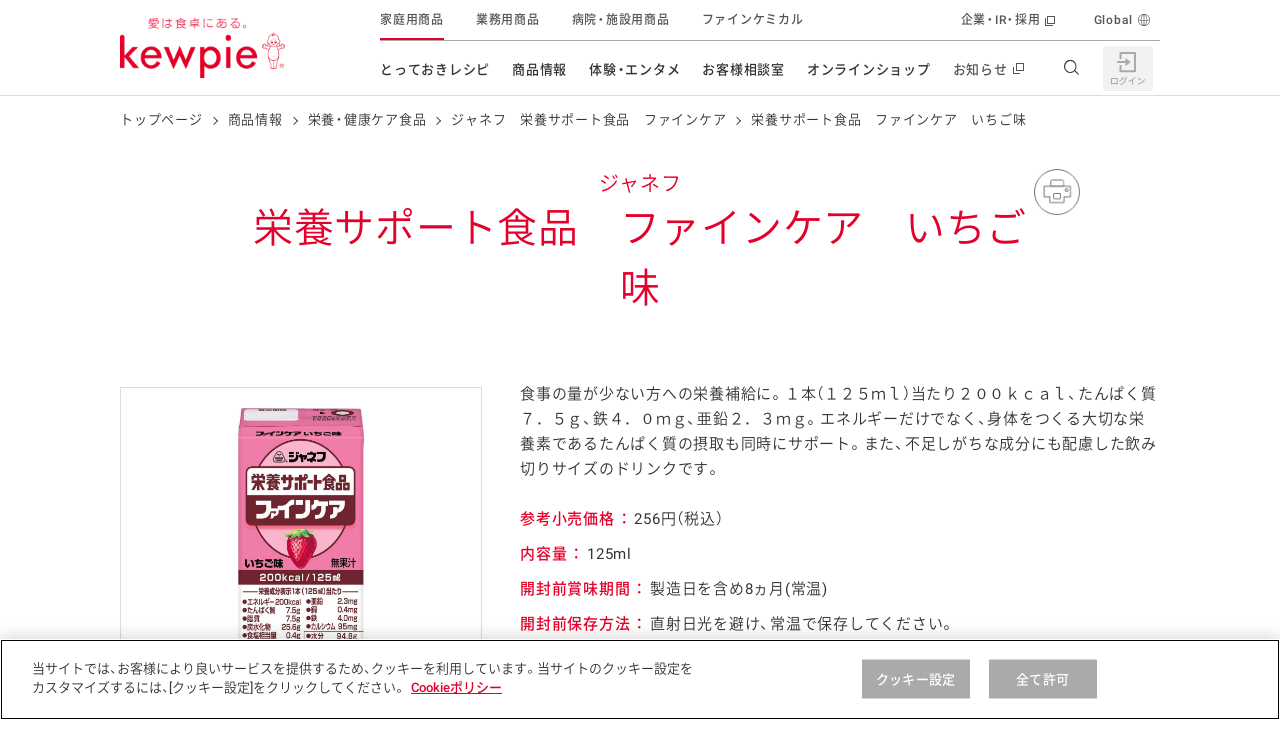

--- FILE ---
content_type: text/html; charset=UTF-8
request_url: https://lp.kewpie.co.jp/products/product/janef/finecare/4901577027574/
body_size: 19479
content:
<!DOCTYPE html>
<html lang="ja" class="is-cojp">
<head>
    <meta charset="UTF-8">
    <meta name="viewport" content="width=device-width,initial-scale=1.0,minimum-scale=1.0,maximum-scale=3.0">
    <title>ジャネフ栄養サポート食品　ファインケア　いちご味 | 商品情報 | キユーピー</title>

        <meta name="description" content="ジャネフ栄養サポート食品　ファインケア　いちご味の、原材料名、栄養成分表示、アレルゲン情報などの商品情報を詳しくご紹介します。食事の量が少ない方への栄養補給に。１本（１２５ｍｌ）当たり２００ｋｃａｌ、たんぱく質７．５ｇ、鉄４．０ｍｇ、亜鉛２．３ｍｇ。エネルギーだけでなく、身体をつくる大切な栄養素であるたんぱく質の摂取も同時にサポート。また、不足しがちな成分にも配慮した飲み切りサイズのドリンクです。">
    <meta name="format-detection" content="telephone=no">
    <meta property="og:title" content="ジャネフ栄養サポート食品　ファインケア　いちご味 | 商品情報 | キユーピー">
    <meta property="og:type" content="website">
    <meta property="og:url" content="/products/product/janef/finecare/4901577027574/">
    <meta property="og:locale" content="ja_JP">
            <meta property="og:image" content="https://img.kewpie.co.jp/products_src/g3/imgs/4901577027574L.jpg">
        <meta property="og:site_name" content="キユーピー">
    <meta property="og:description" content="ジャネフ栄養サポート食品　ファインケア　いちご味の、原材料名、栄養成分表示、アレルゲン情報などの商品情報を詳しくご紹介します。食事の量が少ない方への栄養補給に。１本（１２５ｍｌ）当たり２００ｋｃａｌ、たんぱく質７．５ｇ、鉄４．０ｍｇ、亜鉛２．３ｍｇ。エネルギーだけでなく、身体をつくる大切な栄養素であるたんぱく質の摂取も同時にサポート。また、不足しがちな成分にも配慮した飲み切りサイズのドリンクです。">

    <meta name="twitter:card" content="summary_large_image">
    <meta name="twitter:title" content="ジャネフ栄養サポート食品　ファインケア　いちご味 | 商品情報 | キユーピー">
    <meta name="twitter:description" content="ジャネフ栄養サポート食品　ファインケア　いちご味の、原材料名、栄養成分表示、アレルゲン情報などの商品情報を詳しくご紹介します。食事の量が少ない方への栄養補給に。１本（１２５ｍｌ）当たり２００ｋｃａｌ、たんぱく質７．５ｇ、鉄４．０ｍｇ、亜鉛２．３ｍｇ。エネルギーだけでなく、身体をつくる大切な栄養素であるたんぱく質の摂取も同時にサポート。また、不足しがちな成分にも配慮した飲み切りサイズのドリンクです。">
            <meta name="twitter:image" content="https://img.kewpie.co.jp/products_src/g3/imgs/4901577027574L.jpg">
        <meta name="twitter:url" content="/products/product/janef/finecare/4901577027574/">

    <link rel="canonical" href="/products/product/janef/finecare/4901577027574/">

    
    <!-- TagManager -->
    <script type="text/javascript" src="https://cdn-au.onetrust.com/consent/79bb2bdf-bb9a-4335-b529-e831ca46ff4e/OtAutoBlock.js" ></script>
<script src="https://cdn-au.onetrust.com/scripttemplates/otSDKStub.js"  type="text/javascript" charset="UTF-8" data-domain-script="79bb2bdf-bb9a-4335-b529-e831ca46ff4e" ></script>
<script type="text/javascript">function OptanonWrapper() { }</script>

<!-- Google Tag Manager -->
<script>(function(w,d,s,l,i){w[l]=w[l]||[];w[l].push({'gtm.start':
new Date().getTime(),event:'gtm.js'});var f=d.getElementsByTagName(s)[0],
j=d.createElement(s),dl=l!='dataLayer'?'&l='+l:'';j.async=true;j.src=
'https://www.googletagmanager.com/gtm.js?id='+i+dl;f.parentNode.insertBefore(j,f);
})(window,document,'script','dataLayer','GTM-MCBGCJ');</script>
<!-- End Google Tag Manager -->
    <!-- ./TagManager -->

    <link rel="apple-touch-icon" href="https://img.kewpie.co.jp/apple-icon.png">
            <link rel="stylesheet" href="/assets/css/style_product_detail.css">
        <link rel="stylesheet" href="/assets/css/sns.css">
        <script src="/assets/js/sns.js"></script>
    

                    <script src="https://img.kewpie.co.jp/assets/js/libs.js"></script>
          <script src="https://img.kewpie.co.jp/assets/js/script.js"></script>
      
    <link rel="preload" href="//fonts.gstatic.com/s/roboto/v16/oMMgfZMQthOryQo9n22dcuvvDin1pK8aKteLpeZ5c0A.woff2" as="font" type="font/woff2" crossorigin>
<link rel="preload" href="//fonts.gstatic.com/s/roboto/v18/KFOlCnqEu92Fr1MmEU9fBBc4AMP6lQ.woff2" as="font" type="font/woff2" crossorigin>
<link rel="preload" href="/assets/fonts/YakuHanJP-Demilight.woff" as="font" type="font/woff" crossorigin>
<link rel="preload" href="/assets/fonts/YakuHanJP-Medium.woff" as="font" type="font/woff" crossorigin>
<link rel="preload" href="/assets/fonts/Basefont-Demilight.woff" as="font" type="font/woff" crossorigin>
<link rel="preload" href="/assets/fonts/Basefont-Medium.woff" as="font" type="font/woff" crossorigin>
<script src="/assets/js/misson_clear.js"></script>

    <script id="DetailJsonLD" type="application/ld+json">
{
    "@context": "http://schema.org/",
    "@type": "Product",
    "name": "栄養サポート食品　ファインケア　いちご味",
    "image": "https://img.kewpie.co.jp/products_src/g3/imgs/4901577027574L.jpg",
    "brand": "ジャネフ",
    "description": "食事の量が少ない方への栄養補給に。１本（１２５ｍｌ）当たり２００ｋｃａｌ、たんぱく質７．５ｇ、鉄４．０ｍｇ、亜鉛２．３ｍｇ。エネルギーだけでなく、身体をつくる大切な栄養素であるたんぱく質の摂取も同時にサポート。また、不足しがちな成分にも配慮した飲み切りサイズのドリンクです。",
    "gtin13": "4901577027574",
    "url": "https://www.kewpie.co.jp/products/product/janef/finecare/4901577027574/",
    "offers": {
        "@type": "Offer",
        "price": 256,
        "priceCurrency": "JPY",
        "seller": "キユーピー株式会社"
    }
}
</script>

        <script id="BreadCrumbJsonLD" type="application/ld+json">
    {
    "@context": "http://schema.org",
    "@type": "BreadcrumbList",
    "itemListElement": [
        {
            "@type": "ListItem",
            "position": 1,
            "item": {
                "@id": "https://www.kewpie.co.jp/",
                "name": "トップページ"
            }
        },
        {
            "@type": "ListItem",
            "position": 2,
            "item": {
                "@id": "https://www.kewpie.co.jp/products/",
                "name": "商品情報"
            }
        },
        {
            "@type": "ListItem",
            "position": 3,
            "item": {
                "@id": "https://www.kewpie.co.jp/products/product/janef/",
                "name": "栄養・健康ケア食品"
            }
        },
        {
            "@type": "ListItem",
            "position": 4,
            "item": {
                "@id": "https://www.kewpie.co.jp/products/product/janef/finecare/",
                "name": "ジャネフ　栄養サポート食品　ファインケア"
            }
        },
        {
            "@type": "ListItem",
            "position": 5,
            "item": {
                "@id": "https://www.kewpie.co.jp/products/product/janef/finecare/4901577027574/",
                "name": "栄養サポート食品　ファインケア　いちご味"
            }
        }
    ]
}
    </script>
        </head>
<body class="">

<!-- TagManager -->
<!-- Google Tag Manager (noscript) -->
<noscript><iframe src="https://www.googletagmanager.com/ns.html?id=GTM-MCBGCJ" height="0" width="0" style="display:none;visibility:hidden"></iframe></noscript>
<!-- End Google Tag Manager (noscript) -->
    
<!-- ./TagManager -->


<link rel="stylesheet" href="/assets/css/components/header.css">

<header id="content-header" class="l-header" data-module="scroll-header">
  <div class="l-header__inner u-block--sp">
    <div class="l-header__main">
      <div class="l-header__logo">

        <a href="/" class="l-header__logo__link" tabindex="1">
          <img src="https://img.kewpie.co.jp/assets/img/common/logo-01.png" alt="愛は食卓にある。kewpie" class="l-header__logo__img">
        </a>

      </div>
      <!-- /.l-header__site__genre -->
    </div>
    <!-- /.l-header__main -->

    <div class="l-header__sub">
      <nav class="l-gnav--pc">
        <ul class="l-gnav__list">
          <li data-module="focus-within" data-role="has-sublist" class="l-gnav__list__itm" aria-hidden="false">
            <a href="/recipes/" data-gtm="cojpheaderlink" class="l-gnav__list__itm__link">とっておきレシピ</a>
            <div data-role="sublist" class="l-gnav__sub r-type02">
              <div class="l-gnav__subinner">
                <div class="l-gnav__lyt r-recipes">
                  <div class="l-gnav__tablist r-col2">
                    <div class="l-gnav__sub__hdg--lv3">レシピを探す</div>
                    <ul class="l-gnav__tablist__itms">
                      <li class="r-itm">
                        <a href="/recipes/" data-gtm="cojpmenulink">
                          <figure class="r-img"><img src="https://img.kewpie.co.jp/assets/img/layout/globalnav/ico_gnav_recipes_book.svg" alt=""></figure>
                          <span class="r-hdg">とっておきレシピトップ</span>
                        </a>
                      </li>
                      <li class="r-itm">
                        <a href="/recipes/knowledge/" data-gtm="cojpmenulink">
                          <figure class="r-img"><img src="/assets/img/layout/globalnav/ico_gnav_recipes_knowledge.svg" alt=""></figure>
                          <span class="r-hdg">素材の知識</span>
                        </a>
                      </li>
                      <li class="r-itm">
                        <a href="/recipes/cooking/" data-gtm="cojpmenulink">
                          <figure class="r-img"><img src="/assets/img/layout/globalnav/ico_gnav_recipes_cooking.svg" alt=""></figure>
                          <span class="r-hdg">料理の基本</span>
                        </a>
                      </li>
                      <li class="r-itm">
                        <a href="/recipes/features/" data-gtm="cojpmenulink">
                          <figure class="r-img"><img src="https://img.kewpie.co.jp/assets/img/layout/globalnav/ico_gnav_recipes_features.svg" alt=""></figure>
                          <span class="r-hdg">特集レシピ</span>
                        </a>
                      </li>
                      <li class="r-itm">
                        <a href="/recipes/ranking/" data-gtm="cojpmenulink">
                          <figure class="r-img"><img src="https://img.kewpie.co.jp/assets/img/layout/globalnav/ico_gnav_recipes_ranking.svg" alt=""></figure>
                          <span class="r-hdg">レシピランキング</span>
                        </a>
                      </li>
                      <li class="r-itm">
                        <a href="/recipes/movies/" data-gtm="cojpmenulink">
                          <figure class="r-img"><img src="https://img.kewpie.co.jp/assets/img/layout/globalnav/ico_gnav_recipes_movie.svg" alt=""></figure>
                          <span class="r-hdg">レシピ動画</span>
                        </a>
                      </li>
                      <li class="r-itm">
                        <a href="https://www.kewpie.co.jp/recipes/gallery/" data-gtm="cojpmenulink">
                          <figure class="r-img"><img src="/assets/img/layout/globalnav/ico_gnav_recipes_gallery.svg" alt=""></figure>
                          <span class="r-hdg">今日のレシピギャラリー</span>
                        </a>
                      </li>
                    </ul>
                  </div>
                  <div class="l-gnav__pnllist-bnr r-col1 r-type02">
                    <div class="l-gnav__sub__hdg--lv3">おすすめの特設サイト</div>
                    <ul>
                      <li class="r-itm">
                        <a href="/mayokitchen/" data-gtm="cojpmenulink">
                          キユーピー　マヨネーズキッチン
                        </a>
                      </li>
                      <li class="r-itm">
                        <a href="/kantan/saladstock/" data-gtm="cojpmenulink">
                          明日もうれしい。サラダストック
                        </a>
                      </li>
                      <li class="r-itm">
                        <a href="/potato/" data-gtm="cojpmenulink">
                          おうちで作るポテトサラダ
                        </a>
                      </li>
                      <li class="r-itm">
                        <a href="/salacon/" data-gtm="cojpmenulink">
                          サラコン サラダを楽しむレシピコンテスト
                        </a>
                      </li>
                      <li class="r-itm">
                        <a href="/kids_yasai/" data-gtm="cojpmenulink">
                          子どもと野菜をたのしもう
                        </a>
                      </li>
                      <li class="r-itm">
                        <a href="/kantan/mealstock/" data-gtm="cojpmenulink">
                          おうちでミールストック
                        </a>
                      </li>
                      <li class="r-itm">
                        <a href="/foodandhealth/" data-gtm="cojpmenulink">
                          みんなの食と健康応援
                        </a>
                      </li>
                    </ul>
                  </div>
                </div>
                <div data-role="close-gnav-btn" class="l-gnav__closebtn"></div>
              </div>
            </div>
          </li>
          <li data-module="focus-within" data-role="has-sublist" class="l-gnav__list__itm">
            <a href="/products/" data-gtm="cojpheaderlink" class="l-gnav__list__itm__link">商品情報</a>
            <div data-role="sublist" class="l-gnav__sub r-type02">
              <div class="l-gnav__subinner">
                <div class="l-gnav__lyt r-products">
                  <div class="l-gnav__tablist r-col2">
                    <div class="l-gnav__sub__hdg--lv3">商品を探す</div>
                    <div class="l-gnav__tablist r-col6 u-mb20">
                      <ul class="l-gnav__tablist__itms r-normal">
                        <li class="r-itm r-longsentence u-wd310--pc">
                          <a href="/products/new/" data-gtm="cojpmenulink">
                            <figure class="r-img"><img src="https://img.kewpie.co.jp/assets/img/layout/globalnav/ico_gnav_prouse_products02.svg" alt=""></figure>
                            <span class="r-hdg">新商品・リニューアル品</span>
                          </a>
                        </li>
                      </ul>
                    </div>

                    <ul data-module="header-products-menu" class="l-gnav__tablist__itms">
                    </ul>
                  </div>
                  <div class="l-gnav__pnllist-bnr r-col1 r-type02">
                    <div class="l-gnav__sub__hdg--lv3">その他の商品サイト</div>
                    <ul class="l-gnav__pnllist-bnr__itms l-gnav__pnllist-bnr__bnritms">
                      <li class="r-itm">
                        <a href="/prouse/" data-gtm="cojpmenulink">
                          <figure class="r-img"><img src="https://img.kewpie.co.jp/assets/img/layout/globalnav/bnr_gnav_products01.jpg" alt="業務用商品"></figure>
                        </a>
                      </li>
                      <li class="r-itm">
                        <a href="/carefood/" data-gtm="cojpmenulink">
                          <figure class="r-img"><img src="https://img.kewpie.co.jp/assets/img/layout/globalnav/bnr_gnav_products02.jpg" alt="病院・施設用商品"></figure>
                        </a>
                      </li>
                      <li class="r-itm">
                        <a href="/finechemical/" data-gtm="cojpmenulink">
                          <figure class="r-img"><img src="https://img.kewpie.co.jp/assets/img/layout/globalnav/bnr_gnav_products03.jpg" alt="ファインケミカル"></figure>
                        </a>
                      </li>
                    </ul>
                  </div>
                </div>
                <div data-role="close-gnav-btn" class="l-gnav__closebtn"></div>
              </div>
            </div>
          </li>
          <li data-module="focus-within" data-role="has-sublist" class="l-gnav__list__itm">
            <a href="/entertainment/" data-gtm="cojpheaderlink" class="l-gnav__list__itm__link">体験・エンタメ</a>
            <div data-role="sublist" class="l-gnav__sub r-type02">
              <div class="l-gnav__subinner">
                <div class="l-gnav__lyt r-entertainment">
                  <div class="l-gnav__pnllist-bnr r-col2">
                    <div class="l-gnav__sub__hdg--lv3">体験する</div>
                    <ul class="l-gnav__pnllist-bnr__itms">
                      <li class="r-itm">
                        <a href="/entertainment/mayoterrace/" data-gtm="cojpmenulink">
                          <figure class="r-img"><img src="https://img.kewpie.co.jp/assets/img/layout/globalnav/bnr_gnav_entertainment01.jpg" alt=""></figure>
                          <span class="r-hdg">マヨテラス<br>（見学施設）</span>
                        </a>
                      </li>
                      <li class="r-itm">
                        <a href="/entertainment/openkitchen/" data-gtm="cojpmenulink">
                          <figure class="r-img"><img src="https://img.kewpie.co.jp/assets/img/layout/globalnav/bnr_gnav_entertainment02.jpg" alt=""></figure>
                          <span class="r-hdg">オープンキッチン<br>（工場見学）</span>
                        </a>
                      </li>
                      <li class="r-itm">
                        <a href="/farm/" data-gtm="cojpmenulink">
                          <figure class="r-img"><img src="https://img.kewpie.co.jp/assets/img/layout/globalnav/bnr_gnav_entertainment03.jpg" alt=""></figure>
                          <span class="r-hdg">深谷テラス ヤサイな<br>仲間たちファーム</span>
                        </a>
                      </li>
                      <li class="r-itm">
                        <a href="/entertainment/fun/" data-gtm="cojpmenulink">
                          <figure class="r-img"><img src="https://img.kewpie.co.jp/assets/img/layout/globalnav/bnr_gnav_entertainment09.jpg" alt=""></figure>
                          <span class="r-hdg">おたのしみコンテンツ</span>
                        </a>
                      </li>
                    </ul>
                  </div>
                  <div class="l-gnav__pnllist-bnr r-col2">
                    <div class="l-gnav__sub__hdg--lv3">CM・テレビ・エンタメ</div>
                    <ul class="l-gnav__pnllist-bnr__itms">
                      <li class="r-itm">
                        <a href="/entertainment/cmgallery/" data-gtm="cojpmenulink">
                          <figure class="r-img"><img src="/assets/img/layout/globalnav/bnr_gnav_entertainment06.jpg" alt=""></figure>
                          <span class="r-hdg">広告ギャラリー</span>
                        </a>
                      </li>
                      <li class="r-itm">
                        <a href="/entertainment/friends/" data-gtm="cojpmenulink">
                          <figure class="r-img"><img src="https://img.kewpie.co.jp/assets/img/layout/globalnav/bnr_gnav_entertainment04.jpg" alt=""></figure>
                          <span class="r-hdg">キユーピーとヤサイな<br>仲間たち</span>
                        </a>
                      </li>
                      <li class="r-itm">
                        <a href="/entertainment/3min_cooking/" data-gtm="cojpmenulink">
                          <figure class="r-img"><img src="/assets/img/layout/globalnav/bnr_gnav_entertainment05.jpg" alt=""></figure>
                          <span class="r-hdg">キユーピー３分<br>クッキング</span>
                        </a>
                      </li>
                      <li class="r-itm">
                        <a href="/entertainment/mediaguide/" data-gtm="cojpmenulink">
                          <figure class="r-img"><img src="https://img.kewpie.co.jp/assets/img/layout/globalnav/bnr_gnav_entertainment07.jpg" alt=""></figure>
                          <span class="r-hdg">テレビ・ラジオ</span>
                        </a>
                      </li>
                    </ul>
                  </div>
                  <div class="l-gnav__pnllist-bnr r-col2">
                    <div class="l-gnav__sub__hdg--lv3">キャンペーン・イベント</div>
                    <ul class="l-gnav__pnllist-bnr__itms">
                      <li class="r-itm">
                        <a href="/entertainment/campaign/" data-gtm="cojpmenulink">
                          <figure class="r-img"><img src="https://img.kewpie.co.jp/assets/img/layout/globalnav/bnr_gnav_entertainment08.jpg" alt=""></figure>
                          <span class="r-hdg">キャンペーン・イベント</span>
                        </a>
                      </li>
                    </ul>
                    <div class="l-gnav__sub__hdg--lv3 u-mb15--pc">イベント協賛</div>
                    <ul class="l-gnav__pnllist-bnr__itms">
                      <li class="r-itm">
                        <a href="/entertainment/sponsored-event/" data-gtm="cojpmenulink">
                          <figure class="r-img"><img src="/assets/img/layout/globalnav/bnr_gnav_entertainment10.jpg" alt=""></figure>
                          <span class="r-hdg">イベント協賛</span>
                        </a>
                      </li>
                    </ul>
                  </div>
                </div>
                <div data-role="close-gnav-btn" class="l-gnav__closebtn"></div>
              </div>
            </div>
          </li>
          <li data-role="no-has-sublist" class="l-gnav__list__itm">
            <a href="/customer/" data-gtm="cojpheaderlink" class="l-gnav__list__itm__link">お客様相談室</a>
          </li>
          <li data-module="focus-within" data-role="has-sublist" class="l-gnav__list__itm">
            <span class="l-gnav__list__itm__link">オンラインショップ</span>
            <div data-role="sublist" class="l-gnav__sub r-type02">
              <div class="l-gnav__subinner">
                <div class="l-gnav__lyt r-onlineshop">
                  <div class="l-gnav__pnllist-bnr r-col2">
                    <div class="l-gnav__sub__hdg--lv3 u-align-c">オンラインショップ</div>
                    <ul class="l-gnav__pnllist-bnr__itms">
                      <li class="r-itm">
                        <a href="https://qummy.kewpie.co.jp/" data-gtm="cojpmenulink externallink">
                          <figure class="r-img"><img src="/assets/img/layout/globalnav/bnr_gnav_onlineshop03.jpg" alt=""></figure>
                          <span class="r-hdg">Qummy</span>
                        </a>
                      </li>
                      <li class="r-itm">
                        <a href="https://shop.kewpiewellness.com/" data-gtm="cojpmenulink externallink" target="_blank">
                          <figure class="r-img"><img src="https://img.kewpie.co.jp/assets/img/layout/globalnav/bnr_gnav_onlineshop01.jpg" alt=""></figure>
                          <span class="r-hdg">キユーピーウエルネス<span class="c-txt-link--inline r-blank"></span></span>
                        </a>
                      </li>
                    </ul>
                  </div>
                </div>
                <div data-role="close-gnav-btn" class="l-gnav__closebtn"></div>
              </div>
            </div>
          </li>
          <li data-role="no-has-sublist" class="l-gnav__list__itm">
            <a href="//www.kewpie.com/newsrelease/" data-gtm="cojpheaderlink" target="_blank" class="l-gnav__list__itm__link r-blank"><span>お知らせ</span></a>
          </li>
        </ul>
        <!-- /.l-gnav__list -->
        <div data-role="gnav-bg" class="l-gnav__bg"></div>
      </nav>
      <!-- /.l-gnav--pc -->

      <div class="l-unav r-header">
        <ul class="l-unav__list">
          <li class="l-unav__list__itm is-current">
            <a href="/" data-gtm="cojpheaderlink" class="l-unav__list__itm__link" tabindex="1">家庭用商品</a>
          </li>
          <li class="l-unav__list__itm">
            <a href="/prouse/" data-gtm="cojpheaderlink" class="l-unav__list__itm__link" tabindex="1">業務用商品</a>
          </li>
          <li class="l-unav__list__itm">
            <a href="/carefood/" data-gtm="cojpheaderlink" class="l-unav__list__itm__link" tabindex="1">病院・施設用商品</a>
          </li>
          <li class="l-unav__list__itm">
            <a href="/finechemical/" data-gtm="cojpheaderlink" class="l-unav__list__itm__link" tabindex="1">ファインケミカル</a>
          </li>

          <li data-role="has-sublist-unav" class="l-unav__list__itm r-separate" aria-hidden="false" tabindex="1">
            <a href="//www.kewpie.com/" data-gtm="cojpheaderlink" target="_blank" class="l-unav__list__itm__link r-blank">企業・IR・採用</a>
            <div class="l-unav__sub r-crosssite">
              <div class="l-unav__subinner">
                <div class="l-unav__sub__hdg--lv2">企業・IR・採用</div>
                <div class="l-unav__lyt r-com">
                  <div class="l-unav__pnllist-bnr r-col3">
                    <ul class="l-unav__pnllist-bnr__itms">
                      <li class="r-itm r-blank">
                        <a href="//www.kewpie.com/company/" target="_blank" tabindex="1" data-gtm="cojpmenulink">
                          <figure class="r-img"><img src="https://img.kewpie.co.jp/assets/img/layout/globalnav/bnr_unav_com01.jpg" alt=""></figure>
                          <span class="r-hdg">企業情報</span>
                        </a>
                      </li>
                      <li class="r-itm r-blank">
                        <a href="//www.kewpie.com/group/" target="_blank" tabindex="1" data-gtm="cojpmenulink">
                          <figure class="r-img"><img src="https://img.kewpie.co.jp/assets/img/layout/globalnav/bnr_unav_com02.jpg" alt=""></figure>
                          <span class="r-hdg">グループの事業</span>
                        </a>
                      </li>
                      <li class="r-itm r-blank">
                        <a href="//www.kewpie.com/education/" target="_blank" tabindex="1" data-gtm="cojpmenulink">
                          <figure class="r-img"><img src="https://img.kewpie.co.jp/assets/img/layout/globalnav/bnr_unav_com03.jpg" alt=""></figure>
                          <span class="r-hdg">食育活動</span>
                        </a>
                      </li>
                      <li class="r-itm r-blank">
                        <a href="//www.kewpie.com/sustainability/" target="_blank" tabindex="1" data-gtm="cojpmenulink">
                          <figure class="r-img"><img src="https://img.kewpie.co.jp/assets/img/layout/globalnav/bnr_unav_com04.jpg" alt=""></figure>
                          <span class="r-hdg">サステナビリティ</span>
                        </a>
                      </li>
                      <li class="r-itm r-blank">
                        <a href="//www.kewpie.com/rd/" target="_blank" tabindex="1" data-gtm="cojpmenulink">
                          <figure class="r-img"><img src="https://img.kewpie.co.jp/assets/img/layout/globalnav/bnr_unav_com05.jpg" alt=""></figure>
                          <span class="r-hdg">研究開発</span>
                        </a>
                      </li>
                      <li class="r-itm r-blank">
                        <a href="//www.kewpie.com/ir/" target="_blank" tabindex="1" data-gtm="cojpmenulink">
                          <figure class="r-img"><img src="https://img.kewpie.co.jp/assets/img/layout/globalnav/bnr_unav_com06.jpg" alt=""></figure>
                          <span class="r-hdg">株主・投資家の皆様へ</span>
                        </a>
                      </li>
                      <li class="r-itm r-blank">
                        <a href="//www.kewpie.com/recruit/" target="_blank" tabindex="1" data-gtm="cojpmenulink">
                          <figure class="r-img">
							  <img src="https://img.kewpie.co.jp/assets/img/layout/globalnav/bnr_unav_com07.jpg" alt="">
							</figure>
                          <span class="r-hdg">採用情報</span>
                        </a>
                      </li>
                    </ul>
                  </div>
                </div>
                <div data-role="close-gnav-btn" class="l-unav__closebtn"></div>
              </div>
            </div>
          </li>
          <li class="l-unav__list__itm r-global">
            <a href="//www.kewpie.com/en/" data-gtm="cojpheaderlink" target="_blank" class="l-unav__list__itm__link" tabindex="1">Global</a>
          </li>
        </ul>
        <!-- /.l-unav__list -->
      </div>
    </div>
    <!-- /.l-header__sub -->

    <div class="l-header__nav__btn" data-module="toggle-btn" data-config='{"basefixed": "true", "expandstate":"is-gnav-open"}'>
      <span class="l-header__nav__btn__bar"></span>
      <span class="l-header__nav__btn__bar"></span>
      <span class="l-header__nav__btn__bar"></span>
    </div>
    <!-- /.l-header__nav__btn -->

    <div class="l-gnav--sp">
      <div class="l-gnav__inner--sp">
        <ul data-module="is-current-globalnavi" class="l-gnav__list--sp">
          <li class="l-gnav__list__itm">
            <a href="/mypage/" class="l-gnav__list__itm__link" data-gtm="cojpheaderlink">
              <figure class="l-gnav__list__itm__link__img"><img src="/assets/img/layout/globalnav/ico_gnav_mypage.svg" alt=""></figure>
              <span class="l-gnav__list__itm__link__hdg">マイページ（Hi! kewpie）</span>
            </a>
          </li>
          <!-- /.l-gnav__list__itm -->
          <li class="l-gnav__list__itm role-has-sublist">
            <span class="l-gnav__list__itm__link">
              <figure class="l-gnav__list__itm__link__img"><img src="https://img.kewpie.co.jp/assets/img/layout/globalnav/ico_gnav_recipes_book.svg" alt=""></figure>
              <span class="l-gnav__list__itm__link__hdg">とっておきレシピ</span>
            </span>
            <span role="button" aria-expanded="false"></span>

            <div class="l-gnav__sub">
              <div class="l-gnav__sub__hdg--lv3">レシピを探す</div>
              <ul class="l-gnav__sublist">
                <li class="l-gnav__sublist__itm">
                  <a href="/recipes/" class="l-gnav__sublist__itm__link" data-gtm="cojpmenulink">とっておきレシピトップ</a>
                </li>
                <li class="l-gnav__sublist__itm">
                  <a href="/recipes/knowledge/" class="l-gnav__sublist__itm__link" data-gtm="cojpmenulink">素材の知識</a>
                </li>
                <li class="l-gnav__sublist__itm">
                  <a href="/recipes/cooking/" class="l-gnav__sublist__itm__link" data-gtm="cojpmenulink">料理の基本</a>
                </li>
                <li class="l-gnav__sublist__itm">
                  <a href="/recipes/features/" class="l-gnav__sublist__itm__link" data-gtm="cojpmenulink">特集レシピ</a>
                </li>
                <li class="l-gnav__sublist__itm">
                  <a href="/recipes/ranking/" class="l-gnav__sublist__itm__link" data-gtm="cojpmenulink">レシピランキング</a>
                </li>
                <li class="l-gnav__sublist__itm">
                  <a href="/recipes/movies/" class="l-gnav__sublist__itm__link" data-gtm="cojpmenulink">レシピ動画</a>
                </li>
                <li class="l-gnav__sublist__itm">
                  <a href="https://www.kewpie.co.jp/recipes/gallery/" class="l-gnav__sublist__itm__link" data-gtm="cojpmenulink">今日のレシピギャラリー</a>
                </li>
              </ul>
              <!-- /.l-gnav__sublist -->
              <div class="l-gnav__sub__hdg--lv3">おすすめの特設サイト</div>
              <ul class="l-gnav__sublist">
                <li class="l-gnav__sublist__itm">
                  <a href="/mayokitchen/" class="l-gnav__sublist__itm__link" data-gtm="cojpmenulink">キユーピー　マヨネーズキッチン</a>
                </li>
                <li class="l-gnav__sublist__itm">
                  <a href="/kantan/saladstock/" class="l-gnav__sublist__itm__link" data-gtm="cojpmenulink">明日もうれしい。サラダストック</a>
                </li>
                <li class="l-gnav__sublist__itm">
                  <a href="/potato/" class="l-gnav__sublist__itm__link" data-gtm="cojpmenulink">おうちで作るポテトサラダ</a>
                </li>
                <li class="l-gnav__sublist__itm">
                  <a href="/salacon/" class="l-gnav__sublist__itm__link" data-gtm="cojpmenulink">サラコン サラダを楽しむレシピコンテスト</a>
                </li>
                <li class="l-gnav__sublist__itm">
                  <a href="/kids_yasai/" class="l-gnav__sublist__itm__link" data-gtm="cojpmenulink">子どもと野菜をたのしもう</a>
                </li>
                <li class="l-gnav__sublist__itm">
                  <a href="/kids_challenge/" class="l-gnav__sublist__itm__link" data-gtm="cojpmenulink">野菜となかよし キッズチャレンジ</a>
                </li>
                <li class="l-gnav__sublist__itm">
                  <a href="/kantan/mealstock/" class="l-gnav__sublist__itm__link" data-gtm="cojpmenulink">おうちでミールストック</a>
                </li>
                <li class="l-gnav__sublist__itm">
                  <a href="/foodandhealth/" class="l-gnav__sublist__itm__link" data-gtm="cojpmenulink">みんなの食と健康応援</a>
                </li>
              </ul>
            </div>
            <!-- /.l-gnav__sub -->
          </li>
          <!-- /.l-gnav__list__itm -->
          <li class="l-gnav__list__itm role-has-sublist">
            <span class="l-gnav__list__itm__link">
              <figure class="l-gnav__list__itm__link__img"><img src="https://img.kewpie.co.jp/assets/img/layout/globalnav/ico_gnav_prouse_products01.svg" alt=""></figure>
              <span class="l-gnav__list__itm__link__hdg">商品情報</span>
            </span>
            <span role="button" aria-expanded="false"></span>

            <div class="l-gnav__sub">
              <div class="l-gnav__sub__hdg--lv3">商品を探す</div>
              <ul class="l-gnav__sublist">
                <li class="l-gnav__sublist__itm">
                  <a href="/products/" class="l-gnav__sublist__itm__link" data-gtm="cojpmenulink">商品情報トップ</a>
                </li>
                <li class="l-gnav__sublist__itm">
                  <a href="/products/new/" class="l-gnav__sublist__itm__link" data-gtm="cojpmenulink">新商品・リニューアル品<span class="u-txt--emphasis u-ml20">NEW</span></a>
                </li>
              </ul>
              <!-- /.l-gnav__sublist -->
              <ul data-module="header-products-menu" data-config='{"type":"sp"}' class="l-gnav__sublist u-pl50 u-pt0 r-first-child-none">
              </ul>
              <!-- /.l-gnav__sublist -->

              <div class="l-gnav__sub__hdg--lv3">その他の商品サイト</div>
              <ul class="l-gnav__sublist">
                <li class="l-gnav__sublist__itm">
                  <a href="/prouse/" class="l-gnav__sublist__itm__link" data-gtm="cojpmenulink">業務用商品</a>
                </li>
                <li class="l-gnav__sublist__itm">
                  <a href="/carefood/" class="l-gnav__sublist__itm__link" data-gtm="cojpmenulink">病院・施設用商品</a>
                </li>
                <li class="l-gnav__sublist__itm">
                  <a href="/finechemical/" class="l-gnav__sublist__itm__link" data-gtm="cojpmenulink">ファインケミカル</a>
                </li>
              </ul>
              <!-- /.l-gnav__sublist -->
            </div>
            <!-- /.l-gnav__sub -->
          </li>
          <!-- /.l-gnav__list__itm -->

          <li class="l-gnav__list__itm role-has-sublist">
            <span class="l-gnav__list__itm__link">
              <figure class="l-gnav__list__itm__link__img"><img src="https://img.kewpie.co.jp/assets/img/layout/globalnav/ico_gnav_entertainment01.png" alt=""></figure>
              <span class="l-gnav__list__itm__link__hdg">体験・エンタメ</span>
            </span>
            <span role="button" aria-expanded="false"></span>

            <div class="l-gnav__sub">
              <ul class="l-gnav__sublist">
                <li class="l-gnav__sublist__itm">
                  <a href="/entertainment/" class="l-gnav__sublist__itm__link" data-gtm="cojpmenulink">体験・エンタメトップ</a>
                </li>
              </ul>
              <div class="l-gnav__sub__hdg--lv3">体験する</div>
              <ul class="l-gnav__sublist">
                <li class="l-gnav__sublist__itm">
                  <a href="/entertainment/mayoterrace/" class="l-gnav__sublist__itm__link" data-gtm="cojpmenulink">マヨテラス（見学施設）</a>
                </li>
                <li class="l-gnav__sublist__itm">
                  <a href="/entertainment/openkitchen/" class="l-gnav__sublist__itm__link" data-gtm="cojpmenulink">オープンキッチン（工場見学）</a>
                </li>
                <li class="l-gnav__sublist__itm">
                  <a href="/farm/" class="l-gnav__sublist__itm__link" data-gtm="cojpmenulink">深谷テラス ヤサイな仲間たちファーム</a>
                </li>
                <li class="l-gnav__sublist__itm">
                  <a href="/entertainment/fun/" class="l-gnav__sublist__itm__link" data-gtm="cojpmenulink">おたのしみコンテンツ</a>
                </li>
              </ul>
              <!-- /.l-gnav__sublist -->
              <div class="l-gnav__sub__hdg--lv3">CM・テレビ・エンタメ</div>
              <ul class="l-gnav__sublist">
                <li class="l-gnav__sublist__itm">
                  <a href="/entertainment/cmgallery/" class="l-gnav__sublist__itm__link" data-gtm="cojpmenulink">広告ギャラリー</a>
                </li>
                <li class="l-gnav__sublist__itm">
                  <a href="/entertainment/friends/" class="l-gnav__sublist__itm__link" data-gtm="cojpmenulink">キユーピーとヤサイな仲間たち</a>
                </li>
                <li class="l-gnav__sublist__itm">
                  <a href="/entertainment/3min_cooking/" class="l-gnav__sublist__itm__link" data-gtm="cojpmenulink">キユーピー３分クッキング</a>
                </li>
                <li class="l-gnav__sublist__itm">
                  <a href="/entertainment/mediaguide/" class="l-gnav__sublist__itm__link" data-gtm="cojpmenulink">テレビ・ラジオ</a>
                </li>
              </ul>
              <!-- /.l-gnav__sublist -->
              <div class="l-gnav__sub__hdg--lv3">キャンペーン・イベント</div>
              <ul class="l-gnav__sublist">
                <li class="l-gnav__sublist__itm">
                  <a href="/entertainment/campaign/" class="l-gnav__sublist__itm__link" data-gtm="cojpmenulink">キャンペーン・イベント</a>
                </li>
              </ul>
              <div class="l-gnav__sub__hdg--lv3">イベント協賛</div>
              <ul class="l-gnav__sublist">
                <li class="l-gnav__sublist__itm">
                  <a href="/entertainment/sponsored-event/" class="l-gnav__sublist__itm__link" data-gtm="cojpmenulink">イベント協賛</a>
                </li>
              </ul>
              <!-- /.l-gnav__sublist -->
            </div>
            <!-- /.l-gnav__sub -->
          </li>
          <!-- /.l-gnav__list__itm -->

          <li class="l-gnav__list__itm role-has-sublist">
            <span class="l-gnav__list__itm__link">
              <figure class="l-gnav__list__itm__link__img"><img src="https://img.kewpie.co.jp/assets/img/layout/globalnav/ico_gnav_customer04.png" alt=""></figure>
              <span class="l-gnav__list__itm__link__hdg">お客様相談室</span>
            </span>
            <span role="button" aria-expanded="false"></span>

            <div class="l-gnav__sub">
              <ul class="l-gnav__sublist">
                <li class="l-gnav__sublist__itm">
                  <a href="/customer/" class="l-gnav__sublist__itm__link" data-gtm="cojpmenulink">お客様相談室トップ</a>
                </li>
                <li class="l-gnav__sublist__itm">
                  <a href="/customer/#customer_faq" class="l-gnav__sublist__itm__link" data-gtm="cojpmenulink">よくお寄せいただくご質問</a>
                </li>
                <li class="l-gnav__sublist__itm">
                  <a href="/customer/opinion/" class="l-gnav__sublist__itm__link" data-gtm="cojpmenulink">お客様の声を活かしました</a>
                </li>
              </ul>
              <!-- /.l-gnav__sublist -->
            </div>
            <!-- /.l-gnav__sub -->
          </li>

          <li class="l-gnav__list__itm role-has-sublist">
            <span class="l-gnav__list__itm__link">
              <figure class="l-gnav__list__itm__link__img"><img src="https://img.kewpie.co.jp/assets/img/layout/globalnav/ico_gnav_online01.png" alt=""></figure>
              <span class="l-gnav__list__itm__link__hdg">オンラインショップ</span>
            </span>
            <span role="button" aria-expanded="false"></span>

            <div class="l-gnav__sub">
              <ul class="l-gnav__sublist">
                <li class="l-gnav__sublist__itm">
                  <a href="https://qummy.kewpie.co.jp/" class="l-gnav__sublist__itm__link" data-gtm="cojpmenulink externallink">Qummy</a>
                </li>
                <li class="l-gnav__sublist__itm">
                  <a href="https://shop.kewpiewellness.com/" class="l-gnav__sublist__itm__link r-blank" data-gtm="cojpmenulink externallink" target="_blank">キユーピーウエルネス</a>
                </li>
              </ul>
              <!-- /.l-gnav__sublist -->
            </div>
            <!-- /.l-gnav__sub -->
          </li>
          <!-- /.l-gnav__list__itm -->

          <li class="l-gnav__list__itm">
            <a href="//www.kewpie.com/newsrelease/" target="_blank" class="l-gnav__list__itm__link r-blank" data-gtm="cojpheaderlink">
              <figure class="l-gnav__list__itm__link__img"><img src="https://img.kewpie.co.jp/assets/img/layout/globalnav/ico_gnav_news01.png" alt=""></figure>
              <span class="l-gnav__list__itm__link__hdg">お知らせ</span>
            </a>
          </li>
          <!-- /.l-gnav__list__itm -->
          <li class="l-gnav__list__itm">
            <a href="/mail-magazine/" class="l-gnav__list__itm__link" data-gtm="cojpheaderlink">
              <figure class="l-gnav__list__itm__link__img"><img src="https://img.kewpie.co.jp/assets/img/layout/globalnav/ico_gnav_customer02.png" alt=""></figure>
              <span class="l-gnav__list__itm__link__hdg">メールマガジン</span>
            </a>
          </li>
          <!-- /.l-gnav__list__itm -->
        </ul>
        <!-- /.l-gnav__list--sp -->

        <div class="l-unav--sp r-gnav">
          <ul class="l-unav__list">
            <li class="l-unav__list__itm">
              <a href="/" class="l-unav__list__itm__link" data-gtm="cojpheaderlink">家庭用商品</a>
            </li>
            <li class="l-unav__list__itm">
              <a href="/prouse/" class="l-unav__list__itm__link" data-gtm="cojpheaderlink">業務用商品</a>
            </li>
            <li class="l-unav__list__itm">
              <a href="/carefood/" class="l-unav__list__itm__link" data-gtm="cojpheaderlink">病院・施設用商品</a>
            </li>
            <li class="l-unav__list__itm">
              <a href="/finechemical/" class="l-unav__list__itm__link" data-gtm="cojpheaderlink">ファインケミカル</a>
            </li>

            <li class="l-unav__list__itm">
              <a href="//www.kewpie.com/" target="_blank" class="l-unav__list__itm__link r-blank" data-gtm="cojpheaderlink">企業・IR</a>
            </li>
            <li class="l-unav__list__itm r-global">
              <a href="//www.kewpie.com/en/" target="_blank" class="l-unav__list__itm__link r-blank" data-gtm="cojpheaderlink">Global</a>
            </li>
          </ul>
          <!-- /.l-unav__list -->
          
          <ul data-module="is-current-globalnavi" class="l-gnav__list--sp">
            <li class="l-gnav__list__itm r-bdr-g">
              <a href="/userguide/" class="l-gnav__list__itm__link" data-gtm="cojpheaderlink">
                <span class="l-gnav__list__itm__link__hdg">Hi! kewpieについて</span>
              </a>
            </li>
            <!-- /.l-gnav__list__itm -->
          </ul>
        </div>

      </div>
      <!-- /.l-gnav__inner--sp -->
    </div>
    <!-- /.l-gnav--sp -->

    <div class="l-header__member_btn" data-module="modal-window" data-config="{&quot;is-fixed&quot;: &quot;true&quot;}" data-target="global_member_menu">
            <a class="l-header__member_btn_bg" href="https://www.kewpie.co.jp/mypage/auth/login/?redirect_url=https%3A%2F%2Fwww.kewpie.co.jp%2Fproducts%2Fproduct%2Fjanef%2Ffinecare%2F4901577027574%2F"></a>
          </div>

    <div data-role="header-search" class="l-header__search">
      <form name="SS_searchForm" id="SS_searchForm" action="//search.kewpie.co.jp/search" method="get" enctype="application/x-www-form-urlencoded">
        <input data-role="header-search-textfield" type="text" placeholder="キーワードを入力" class="l-header__search__input" name="query" value="" id="SS_searchQuery" maxlength="100">
        <input type="hidden" name="site" value="OWY5IEL7" id="SS_site">
        <input type="hidden" name="charset" value="UTF-8" id="SS_charset">
        <input type="hidden" name="group" value="1" id="SS_group">
        <input type="hidden" name="design" value="1" id="SS_design">
        <div data-role="header-search-open-button" class="l-header__search__cover"></div>
        <input type="submit" name="submit" class="l-header__search__btn" value="" id="SS_searchSubmit">
      </form>
    </div>
    <!-- /.l-header__search -->

  </div>
  <!-- /.l-header__inner -->

  <div class="l-header__bg"></div>

</header>
<!-- /.l-header -->

<main class="l-main--fullwidth">
    <article>
        <div class="l-breadcrumb">
    <ul itmscope itmtype="http://schema.org/BreadcrumbList" class="l-breadcrumb__inner">
                    <li itemprop="itmListElement" itemscope
                itmtype="http://schema.org/ListItem" class="l-breadcrumb__itm">
                                    <a href="/">トップページ</a>
                            </li>
                    <li itemprop="itmListElement" itemscope
                itmtype="http://schema.org/ListItem" class="l-breadcrumb__itm">
                                    <a href="/products/">商品情報</a>
                            </li>
                    <li itemprop="itmListElement" itemscope
                itmtype="http://schema.org/ListItem" class="l-breadcrumb__itm">
                                    <a href="/products/product/janef/">栄養・健康ケア食品</a>
                            </li>
                    <li itemprop="itmListElement" itemscope
                itmtype="http://schema.org/ListItem" class="l-breadcrumb__itm">
                                    <a href="/products/product/janef/finecare/">ジャネフ　栄養サポート食品　ファインケア</a>
                            </li>
                    <li itemprop="itmListElement" itemscope
                itmtype="http://schema.org/ListItem" class="l-breadcrumb__itm">
                                    <span class="l-breadcrumb__itm--current">栄養サポート食品　ファインケア　いちご味</span>
                            </li>
            </ul>
</div>

        
    <div class="c-hdg--lv1 r-detail-hdg--sp r-has-print-share--pc c-sec-maxinner">
      <h1 class="r-hdg">
        <span class="r-caption r-large">ジャネフ</span>
        <span data-ss="prod-ttl">栄養サポート食品　ファインケア　いちご味</span>
      </h1>
      <div class="p-recipe-print"><a href="#" data-module="print-button"></a></div>
    </div>

              <section class="c-sec c-sec-maxinner">
        <div class="p-prod-info-main">
          <!--/////////////////////////-->
                    <div class="p-prod-info-main--info u-mb10">
                                  <ul class="c-badges u-mr25">
                                                                                                    
                    </ul>
                                                </div>
                    <!--/////////////////////////-->
            <div class="p-prod-info-main__block">
              <div class="p-prod-info-main__img-wrap">
                <div class="p-prod-info-main__img">
                    <img data-ss="prod-img" loading="lazy" class="lazyload" data-src="https://img.kewpie.co.jp/products_src/g3/imgs/4901577027574L.jpg" alt="">
                </div>
                <!-- /.p-prod-info-main__img -->
                            </div>

                  <div class="p-prod-info-main__detail">
                    <div class="p-prod-info-main__description">
                    <p>
                            食事の量が少ない方への栄養補給に。１本（１２５ｍｌ）当たり２００ｋｃａｌ、たんぱく質７．５ｇ、鉄４．０ｍｇ、亜鉛２．３ｍｇ。エネルギーだけでなく、身体をつくる大切な栄養素であるたんぱく質の摂取も同時にサポート。また、不足しがちな成分にも配慮した飲み切りサイズのドリンクです。
                        </p>
                    </div>
                                <ul class="p-prod-info-main__data">
                                                <li class="r-itm">
                            <span class="r-hdg">参考小売価格<span class="r-colon">：</span></span>
                            256円（税込）
                        </li>
                                            </ul>
                    <ul class="p-prod-info-main__data">
                                                <li class="r-itm">
                            <span class="r-hdg">内容量<span class="r-colon">：</span></span>
                            125ml
                        </li>
                                            </ul>
                    <ul class="p-prod-info-main__data">
                                                <li class="r-itm r-fullwidth">
                            <span class="r-hdg">開封前賞味期間<span class="r-colon">：</span></span>
                            製造日を含め8ヵ月(常温)
                        </li>
                                            </ul>
                    <ul class="p-prod-info-main__data">
                                                <li class="r-itm r-fullwidth">
                            <span class="r-hdg">開封前保存方法<span class="r-colon">：</span></span>
                            直射日光を避け、常温で保存してください。
                        </li>
                                            </ul>

        <div class="p-prod-info-main__btn">
                        <div class="c-btn-list r-type02 r-1line">
                                        <div class="c-btn-list__itm u-wd47per--pc">
                    <a href="https://www.kewpie.co.jp/carefood/" class="c-btn-list__itm__link r-emphasis" data-gtm="cojpproddetails">
                        <span class="c-btn-list__itm__content">商品特設サイト</span>
                    </a>
                </div>
                <!-- /.c-btn-list__itm -->
                                    </div>
            <!-- /.c-btn-list -->
        </div>
        <!-- /.p-prod-info-main__btn -->

                </div>
                <!-- /.p-prod-info-main__detail -->
            </div>
        </div>
        <!-- /.p-products-prod-info -->

            </section>
    
<section class="c-sec c-sec-maxinner">
        <div class="p-prod-info-list">

                          

                    <div class="p-prod-info-list__block r-accordion">
              <h4 class="r-hdg" aria-expanded="true" aria-controls="p-prod-info-list__ec" role="button">オンラインショップ<span class="u-txt-to-speech">開閉ボタン</span></h4>
                <div class="r-detail" id="p-prod-info-list__ec" aria-hidden="false">
                  <ul class="p-prod-info-list__list-ec">
                    <li class="p-prod-info-list__list-ec-itm"><a href="https://www.amazon.co.jp/stores/page/D3A9730B-C9C1-407E-B28D-5673E043ACFD?channel=finecare_pp" target="_blank"><img src="/products/cat_assets/img/banner/bnr_ec_amazon.jpg" alt="amazon"></a></li>
                  </ul>
                  <p class="u-mt10 u-txt-sp">一部取扱いのない商品や品切れの場合もございます。</p>
                </div>
            </div>
        
        <div class="p-prod-info-list__block">
                <h4 class="r-hdg">原材料名</h4>
                <div class="r-detail">
                    <p class="r-description">デキストリン（国内製造）、植物油脂、砂糖、乳たん白、難消化性デキストリン、酵母／カゼインＮａ、乳化剤、クエン酸Ｋ、塩化Ｍｇ、クエン酸Ｎａ、セルロース、ベニコウジ色素、Ｖ．Ｃ、炭酸Ｎａ、香料、クエン酸鉄、リン酸Ｎａ、グルコン酸亜鉛、ナイアシン、Ｖ．Ｅ、パントテン酸Ｃａ、リン酸Ｋ、グルコン酸銅、Ｖ．Ｂ１、Ｖ．Ｂ２、Ｖ．Ｂ６、Ｖ．Ａ、葉酸、Ｖ．Ｄ、Ｖ．Ｂ１２、（一部に乳成分を含む）</p>
                </div>
            </div>
                            <div class="p-prod-info-list__block">
                    <h4 class="r-hdg">栄養成分表示</h4>
                    <div class="r-detail">
                        <p class="r-sup">3本（375ml）当たり</p>
                        <ul class="p-prod-info-list__list u-flex--column">
                                                                                                                                                                <li class="r-itm">
                                    <span class="r-list-hdg">エネルギー</span>
                                    <span class="r-list-data">600kcal</span>
                                </li>
                                                                                                                                            <li class="r-itm">
                                    <span class="r-list-hdg">たんぱく質</span>
                                    <span class="r-list-data">22.5g</span>
                                </li>
                                                                                                                                            <li class="r-itm">
                                    <span class="r-list-hdg">脂質</span>
                                    <span class="r-list-data">22.5g</span>
                                </li>
                                                                                                                                            <li class="r-itm">
                                    <span class="r-list-hdg">炭水化物</span>
                                    <span class="r-list-data">76.8g</span>
                                </li>
                                                                                                                                            <li class="r-itm">
                                    <span class="r-list-hdg">食塩相当量</span>
                                    <span class="r-list-data">1.2g</span>
                                </li>
                                                                                                                                            <li class="r-itm">
                                    <span class="r-list-hdg">亜鉛</span>
                                    <span class="r-list-data">6.9mg</span>
                                </li>
                                                                                                                                            <li class="r-itm">
                                    <span class="r-list-hdg">銅</span>
                                    <span class="r-list-data">1.2mg</span>
                                </li>
                                                                                                                                            <li class="r-itm">
                                    <span class="r-list-hdg">鉄</span>
                                    <span class="r-list-data">12.0mg</span>
                                </li>
                                                                                                                                            <li class="r-itm">
                                    <span class="r-list-hdg">カルシウム</span>
                                    <span class="r-list-data">285mg</span>
                                </li>
                                                                                                                                            <li class="r-itm">
                                    <span class="r-list-hdg">（水分）</span>
                                    <span class="r-list-data">284.4g</span>
                                </li>
                                                                            </ul>
                                                                    </div>
                </div>
                                    <div class="p-prod-info-list__block">
                <h4 class="r-hdg">アレルゲン情報</h4>
                <div class="r-detail">
                    <ul class="p-prod-info-list__list r-type02">
                        <li class="r-itm">
                            <span class="r-list-hdg">本品に含まれるアレルゲン（特定原材料等）</span>
                            <span class="r-list-data">乳成分</span>
                        </li>
                        <li class="r-itm">
                            <span class="r-list-hdg">コンタミネーション情報</span>
                            <span class="r-list-data">－</span>
                        </li>
                        <li class="r-itm">
                            <span class="r-list-hdg">アレルゲン注意喚起</span>
                            <span class="r-list-data">－</span>
                        </li>
                    </ul>
                    <div class="c-sec__btn">
                        <div class="c-btn-list r-center01 r-1line">
                            <div class="c-btn-list__itm">
                                <a data-gtm="tocomlink" href="/allergen/" class="c-btn-list__itm__link" target="_blank">
                                    <span class="c-btn-list__itm__content">アレルゲン情報表記について</span>
                                    <span class="c-btn-list__external__icon"></span>
                                </a>
                            </div>
                                <!-- /.c-btn-list__itm -->
                        </div>
                        <!-- /.c-btn-list -->
                    </div>
<!--
                    <div class="c-btn-list r-center01 r-1line">
                        <div class="c-btn-list__itm">
                        <span data-module="modal-window" data-config='{"is-fixed": "false"}' data-target="allergy01" class="c-btn-list__itm__link r-simple">
                            <span class="c-btn-list__itm__content">アレルゲン情報表記について</span>
                        </span>
                        </div>
                    </div>
-->
                    <!-- /.c-btn-list -->
                </div>
            </div>
            <div class="p-prod-info-list__block">
                <div class="r-hdg"></div>
                <div class="r-detail">
                    <ul class="c-list r-disc01">
                        <li class="c-list__itm">
                            開封前によく振ってください。開封後要冷蔵の上、当日中にお飲みください。<br />
●容器の破損、液漏れ、膨張、内容液の凝固や色、味、臭いに異常がある場合は使用しないでください。<br />
●本品をご使用の際は医師、栄養士に相談することをおすすめします。<br />
●乳成分等が沈殿・浮遊することがありますが、品質上問題ありません。
                        </li>
                    </ul>
                    <!-- /.c-list -->
                </div>
            </div>
                                    <div class="p-prod-info-list__block">
                <div class="r-hdg"></div>
                <div class="r-detail">
                    <ul class="c-list r-disc01">
                        <li class="c-list__itm">
                            ▲静脈内へは絶対に注入しないでください。
                        </li>
                    </ul>
                    <!-- /.c-list -->
                </div>
            </div>
                                        <div class="p-prod-info-list__block">
                    <h4 class="r-hdg">販売者</h4>
                    <div class="r-detail">
                        <ul class="p-prod-info-list__list r-type02">
                                                            <li class="r-itm">
                                    <span class="r-list-hdg">販売者</span>
                                    <span class="r-list-data">キユーピー株式会社</span>
                                </li>
                                                    </ul>
                    </div>
                </div>
                                </div>
        <!-- /.p-prod-info-list -->


                    


        <div class="p-prod-info-list__note">
            <p>情報更新日:2025年04月16日</p>

            
            <div class="c-social-btn">
  <ul class="c-social-btn__list">
    <li class="c-social-btn__itm"><a href="" target="_blank" class="tweet-currentpage"><img src="#" alt="X"></a></li>
    <li class="c-social-btn__itm"><a href="" target="_blank" class="fbnice-currentpage"><img src="#" alt="Facebook"></a></li>
    <li class="c-social-btn__itm"><a href="" target="_blank" class="line-currentpage"><img src="#" alt="LINE"></a></li>
  </ul>
</div>
        </div>

        <!-- モーダル表示エリア -->
        <div data-role="modal-window-section" class="c-modal" aria-hidden="true">
            <div class="c-modal__bg"></div>
            <div data-role="modal-close" class="c-modal__closebtn" role="button"></div>

            <div data-modalsection="allergy01" class="c-modal__section u-wd670--sp" aria-hidden="true">
    <div class="c-modal__inner c-sec-maxinner c-sec-bg--white">
        <div class="c-sec__block u-mt0">
            <p class="c-hdg--lv2">アレルゲン情報表記について</p>
            <div class="c-sec__lyt">
                <p class="u-mb10">キユーピーでは、食品表示基準で表示が義務付けられている、下記の特定原材料7品目と、表示が推奨されている特定原材料に準ずるもの21品目、計28品目のうち、アーモンドを除く27品目を表示対象としています。（2019年10月現在）</p>
                <p class="u-indent--notice c-note">「アーモンド」アレルギーをお持ちのお客様へ<br>「アーモンド」を含む商品については、2019年10月現在アレルゲン表示をしておりません。準備が整い次第変更してまいります。</p>

            </div>
            <div class="c-sec__box">
                <p class="c-hdg--lv3">消費者庁が定める<br class="u-none--pc">アレルゲン特定原材料等</p>
                <div class="c-sec__lyt">
                    <div class="c-tbl r-type01">
                        <table>
                            <colgroup>
                                <col class="u-wd31per--pc">
                                <col class="u-wd69per--pc">
                            </colgroup>
                            <tbody>
                            <tr>
                                <th class="c-tbl__head">＜表示義務品目＞<br>特定原材料7品目</th>
                                <td class="c-tbl__data">小麦・卵・乳・そば・落花生・えび・かに</td>
                            </tr>
                            <tr>
                                <th class="c-tbl__head">＜表示推奨品目＞<br>特定原材料に準ずるもの21品目</th>
                                <td class="c-tbl__data">アーモンド・あわび・いか・いくら・オレンジ・カシューナッツ・キウイフルーツ・牛肉・くるみ・ごま・さけ・さば・大豆・鶏肉・バナナ・豚肉・まつたけ・もも・やまいも・りんご・ゼラチン</td>
                            </tr>
                            </tbody>
                        </table>
                    </div>
                    <!-- /.c-tbl -->
                </div>
                <!-- /.c-sec__lyt -->
                <div class="c-sec__lyt r-nohdg">
                    <p class="u-indent--notice c-note u-mb10">「アレルゲン」には、原材料として使用している表示義務と表示推奨の特定原材料等を記載しています。<br>該当がない場合：「－」<br>該当がある場合：（表記例）卵・大豆・りんご</p>
                    <p class="u-indent--notice c-note u-mb10">「コンタミネーション情報」には、商品の製造工程由来のコンタミネーション情報を記載しています。<br>コンタミネーションとは、商品Aを製造後、次の商品Bを製造し、Bの原料由来ではない特定原材料等が入る可能性を否定できないことを指します。<br>該当がない場合：「－」<br>該当がある場合：（表記例）クラッカーは卵・乳成分・えび・かに・落花生・オレンジ・ごま・さば・鶏肉・りんご・ゼラチンを使用した設備で製造しています。</p>
                    <p class="u-indent--notice c-note u-mb10">「アレルゲン注意喚起」には、下記（1）（2）（3）について、特定原材料等の注意喚起を記載しています。<br>(1)原料の採取方法などにより「えび、かに」が混入する可能性を否定できない<br>(2)使用原料の製造工程でコンタミネーションが否定できない<br>(3) ベビーフード・幼児食については、使用原料の製造工場内で「そば、落花生」を使用している<br>該当がない場合：「－」<br>該当がある場合：（表記例）●あさりには、かにが共生しています。</p>
                    <p class="u-indent--notice c-note u-mb10">商品の改訂などにより、お手元の商品と当ホームページでは記載内容が異なる場合があります。必ずお手元の商品の表示をご確認ください。</p>
                    <p class="c-note p-al-text u-mb10">ご不明な点はお客様相談室<img loading="lazy" data-src="/assets/img/common/icon-freedial-02.png" alt="" class="p-tel-img"><a href="tel:0120141122">0120-14-1122</a>へお問い合わせください。</p>
                </div>
                <!-- /.c-sec__lyt -->
                <div class="c-sec__btn">
                    <div class="c-btn-list r-center01 r-1line">
                        <div class="c-btn-list__itm">
                            <a href="/customer/" class="c-btn-list__itm__link">
                                <span class="c-btn-list__itm__content">お問い合わせ</span>
                            </a>
                        </div>
                        <!-- /.c-btn-list__itm -->
                    </div>
                    <!-- /.c-btn-list -->
                </div>
                <!-- /.c-sec__btn -->
            </div>
        </div>
    </div>
</div>        </div>
        <!-- /.c-modal -->

    </section>
    <!-- /.c-sec -->
        <section class="c-sec c-sec-maxinner">
            <h2 class="c-hdg--lv2 r-longsentence">ジャネフ　栄養サポート食品　ファインケア ラインアップ</h2>
            <div class="c-sec__lyt">
                <div data-module="list-carousel" data-config='{"device": "common", "pc-slide-number": 4, "sp-slide-number": 2, "autoplay": false}' class="c-prod-list r-type01 r-col4">
                    <ul class="r-slider">
                                                    <li class="r-itm">
                                <a href="/products/product/janef/finecare/4901577027581/">
                                    <figure class="r-img r-has-bdr"><img loading="lazy" class="lazyload" data-src="https://img.kewpie.co.jp/products_src/g3/imgs/4901577027581S.jpg" alt=""></figure>
                                                                        <div class="c-badges u-mt-xs">
                                                                                                                                                                                                    </div>
                                    <p class="r-hdg">ジャネフ 栄養サポート食品　ファインケア　コーヒー味</p>
                                </a>
                            </li>
                                                    <li class="r-itm">
                                <a href="/products/product/janef/finecare/4901577027598/">
                                    <figure class="r-img r-has-bdr"><img loading="lazy" class="lazyload" data-src="https://img.kewpie.co.jp/products_src/g3/imgs/4901577027598S.jpg" alt=""></figure>
                                                                        <div class="c-badges u-mt-xs">
                                                                                                                                                                                                    </div>
                                    <p class="r-hdg">ジャネフ 栄養サポート食品　ファインケア　バナナ味</p>
                                </a>
                            </li>
                                                    <li class="r-itm">
                                <a href="/products/product/janef/finecare/4901577027604/">
                                    <figure class="r-img r-has-bdr"><img loading="lazy" class="lazyload" data-src="https://img.kewpie.co.jp/products_src/g3/imgs/4901577027604S.jpg" alt=""></figure>
                                                                        <div class="c-badges u-mt-xs">
                                                                                                                                                                                                    </div>
                                    <p class="r-hdg">ジャネフ 栄養サポート食品　ファインケア　おしるこ味</p>
                                </a>
                            </li>
                                                    <li class="r-itm">
                                <a href="/products/product/janef/finecare/4901577042737/">
                                    <figure class="r-img r-has-bdr"><img loading="lazy" class="lazyload" data-src="https://img.kewpie.co.jp/products_src/g3/imgs/4901577042737S.jpg" alt=""></figure>
                                                                        <div class="c-badges u-mt-xs">
                                                                                                                                                                                                    </div>
                                    <p class="r-hdg">ジャネフ 栄養サポート食品　ファインケアすっきりテイスト　フルーツミックス味</p>
                                </a>
                            </li>
                                                    <li class="r-itm">
                                <a href="/products/product/janef/finecare/4901577024153/">
                                    <figure class="r-img r-has-bdr"><img loading="lazy" class="lazyload" data-src="https://img.kewpie.co.jp/products_src/g3/imgs/4901577024153S.jpg" alt=""></figure>
                                                                        <div class="c-badges u-mt-xs">
                                                                                                                                                                                                    </div>
                                    <p class="r-hdg">ジャネフ 栄養サポート食品　ファインケアすっきりテイスト エスプレッソ味　</p>
                                </a>
                            </li>
                                                    <li class="r-itm">
                                <a href="/products/product/janef/finecare/4901577024146/">
                                    <figure class="r-img r-has-bdr"><img loading="lazy" class="lazyload" data-src="https://img.kewpie.co.jp/products_src/g3/imgs/4901577024146S.jpg" alt=""></figure>
                                                                        <div class="c-badges u-mt-xs">
                                                                                                                                                                                                    </div>
                                    <p class="r-hdg">ジャネフ 栄養サポート食品　ファインケアすっきりテイスト　ミルク味　</p>
                                </a>
                            </li>
                                                    <li class="r-itm">
                                <a href="/products/product/janef/finecare/4901577024122/">
                                    <figure class="r-img r-has-bdr"><img loading="lazy" class="lazyload" data-src="https://img.kewpie.co.jp/products_src/g3/imgs/4901577024122S.jpg" alt=""></figure>
                                                                        <div class="c-badges u-mt-xs">
                                                                                                                                                                                                    </div>
                                    <p class="r-hdg">ジャネフ 栄養サポート食品　ファインケアすっきりテイスト　ピーチ味　</p>
                                </a>
                            </li>
                                                    <li class="r-itm">
                                <a href="/products/product/janef/finecare/4901577024139/">
                                    <figure class="r-img r-has-bdr"><img loading="lazy" class="lazyload" data-src="https://img.kewpie.co.jp/products_src/g3/imgs/4901577024139S.jpg" alt=""></figure>
                                                                        <div class="c-badges u-mt-xs">
                                                                                                                                                                                                    </div>
                                    <p class="r-hdg">ジャネフ 栄養サポート食品　ファインケア　すっきりテイスト ブルーベリー味　</p>
                                </a>
                            </li>
                                            </ul>
                    <div class="r-slider__prevarrow r-has-arw--pc"></div>
                    <div class="r-slider__nextarrow r-has-arw--pc"></div>
                </div>
            </div>

                        
            <hr class="c-horizontalrule u-mt-xl">

        </section>
        <!-- /.c-sec -->
        
    
    

    
        <section class="c-sec c-sec-maxinner u-align-c">
        <a href="/userguide/" class="p-products-bnr">
            <picture>
                <source srcset="/products/cat_assets/img/banner/bnr-hikewpie_sp.webp" media="(max-width: 768px)">
                <img src="/products/cat_assets/img/banner/bnr-hikewpie.webp"
                     alt="会員登録して、商品をお気に入りに登録！kewpie IDに無料で今すぐ登録！" class="u-wd70per--pc">
            </picture>
        </a>
    </section>
    
    <div class="c-sec-bg--gray p-prod-link-list">
      <section class="c-sec">
        <h2 class="c-hdg--lv2">他のカテゴリーを見る</h2>
        <div class="c-tab-list-emphasis">
          <div class="r-content">
            <div class="c-tab-list-emphasis__inner r-maxinner">
              <div role="tabpanel" aria-labeledby="tab01" aria-hidden="false">

                <ul class="c-tab-list-emphasis__list">
                                                          <li class="r-itm">
                        <a href="/products/product/mayonnaise/">
                                            <span class="r-img"><img loading="lazy" class="lazyload" data-src="https://img.kewpie.co.jp/products_src/g3/categories/imgs/category_2S.png"></span>
                        マヨネーズなど
                        </a>
                    </li>
                                                          <li class="r-itm">
                        <a href="/products/product/dressing/">
                                            <span class="r-img"><img loading="lazy" class="lazyload" data-src="https://img.kewpie.co.jp/products_src/g3/categories/imgs/category_5S.png"></span>
                        ドレッシングなど
                        </a>
                    </li>
                                                          <li class="r-itm">
                        <a href="/products/product/tartare/">
                                            <span class="r-img"><img loading="lazy" class="lazyload" data-src="https://img.kewpie.co.jp/products_src/g3/categories/imgs/category_131S.png"></span>
                        タルタルソース・マスタードなど
                        </a>
                    </li>
                                                          <li class="r-itm">
                        <a href="/products/product/aemono/">
                                            <span class="r-img"><img loading="lazy" class="lazyload" data-src="https://img.kewpie.co.jp/products_src/g3/categories/imgs/category_16S.png"></span>
                        料理の素
                        </a>
                    </li>
                                                          <li class="r-itm">
                        <a href="/products/product/aeru/">
                                            <span class="r-img"><img loading="lazy" class="lazyload" data-src="https://img.kewpie.co.jp/products_src/g3/categories/imgs/category_27S.png"></span>
                        パスタソース
                        </a>
                    </li>
                                                          <li class="r-itm">
                        <a href="/products/product/3cook_soup/">
                                            <span class="r-img"><img loading="lazy" class="lazyload" data-src="https://img.kewpie.co.jp/products_src/g3/categories/imgs/category_36S.png"></span>
                        スープ
                        </a>
                    </li>
                                                          <li class="r-itm">
                        <a href="/products/product/saladclub/">
                                            <span class="r-img"><img loading="lazy" class="lazyload" data-src="https://img.kewpie.co.jp/products_src/g3/categories/imgs/category_47S.png"></span>
                        素材食品
                        </a>
                    </li>
                                                          <li class="r-itm">
                        <a href="/products/product/egg/">
                                            <span class="r-img"><img loading="lazy" class="lazyload" data-src="https://img.kewpie.co.jp/products_src/g3/categories/imgs/category_133S.png"></span>
                        卵関連品
                        </a>
                    </li>
                                                          <li class="r-itm">
                        <a href="/products/product/greenkewpie/">
                                            <span class="r-img"><img loading="lazy" class="lazyload" data-src="https://img.kewpie.co.jp/products_src/g3/categories/imgs/category_121S.png"></span>
                        プラントベースフード
                        </a>
                    </li>
                                                          <li class="r-itm r-blank">
                        <a href="https://www.saladclub.jp/products/" target="_blank">
                                            <span class="r-img"><img loading="lazy" class="lazyload" data-src="https://img.kewpie.co.jp/products_src/g3/categories/imgs/category_93S.png"></span>
                        パッケージサラダ
                        </a>
                    </li>
                                                          <li class="r-itm">
                        <a href="/products/product/jam/">
                                            <span class="r-img"><img loading="lazy" class="lazyload" data-src="https://img.kewpie.co.jp/products_src/g3/categories/imgs/category_53S.png"></span>
                        ジャム・スプレッドなど
                        </a>
                    </li>
                                                          <li class="r-itm">
                        <a href="/babyfood/products/">
                                            <span class="r-img"><img loading="lazy" class="lazyload" data-src="https://img.kewpie.co.jp/products_src/g3/categories/imgs/category_94S.png"></span>
                        ベビーフード・幼児食
                        </a>
                    </li>
                                                          <li class="r-itm">
                        <a href="/udfood/">
                                            <span class="r-img"><img loading="lazy" class="lazyload" data-src="https://img.kewpie.co.jp/products_src/g3/categories/imgs/category_69S.png"></span>
                        やさしい献立（介護食）
                        </a>
                    </li>
                                                          <li class="r-itm">
                        <a href="/products/product/genkinahone/">
                                            <span class="r-img"><img loading="lazy" class="lazyload" data-src="https://img.kewpie.co.jp/products_src/g3/categories/imgs/category_98S.png"></span>
                        元気な骨
                        </a>
                    </li>
                                                          <li class="r-itm">
                        <a href="/products/product/janef/">
                                            <span class="r-img"><img loading="lazy" class="lazyload" data-src="https://img.kewpie.co.jp/products_src/g3/categories/imgs/category_80S.png"></span>
                        栄養・健康ケア食品
                        </a>
                    </li>
                                                          <li class="r-itm">
                        <a href="/products/supplement/supplement/">
                                            <span class="r-img"><img loading="lazy" class="lazyload" data-src="https://img.kewpie.co.jp/products_src/g3/categories/imgs/category_100S.png"></span>
                        サプリメントなど
                        </a>
                    </li>
                                                          <li class="r-itm">
                        <a href="/products/skincare/skincare/">
                                            <span class="r-img"><img loading="lazy" class="lazyload" data-src="https://img.kewpie.co.jp/products_src/g3/categories/imgs/category_97S.png"></span>
                        スキンケア用品
                        </a>
                    </li>
                                  </ul>

                <div class="c-sec__btn">
                  <div class="c-btn-list r-center01 r-1line">
                    <div class="c-btn-list__itm">
                      <a href="/products/" class="c-btn-list__itm__link r-left-arrow">
                        <span class="c-btn-list__itm__content">商品情報トップに戻る</span>
                      </a>
                    </div>
                    <!-- /.c-btn-list__itm -->
                  </div>
                  <!-- /.c-btn-list -->
                </div>
                <!-- /.c-sec__btn -->
              </div>
            </div>
          </div>
          <!-- /.c-tab-list-emphasis -->
        </div>
      </section>
      <!-- /.c-sec -->
    </div>
    <!-- /.c-sec-bg--gray -->

    
    <script>
        $(function() {
            //loading 属性がサポートされている場合
            if ('loading' in HTMLImageElement.prototype) {
                $('img[loading="lazy"]').each(function(){
                    $(this).attr("src", $(this).data("src"));
                });
                $("img[data-srcset]").each(function(){
                    $(this).attr("srcset", $(this).data("srcset"));
                });
                $("source[data-srcset]").each(function(){
                    $(this).attr("srcset", $(this).data("srcset"));
                });
            } else {
                //loading 属性がサポートされていない場合
                $("body").append('<script src="/assets/js/lazysizes.min.js" async><' + '/script>');
            }

            // submitボタン制御
            $("form[method='post']").on('submit', function(){
                $("button[type='submit']").prop("disabled", true);
            });

            // アコーディオン開閉
            $('.r-accordion [aria-expanded]').on('click', function() {
              let expanded = $(this).attr('aria-expanded') === 'true',
                  controls = $(this).attr('aria-controls');
              $(this).attr('aria-expanded', !expanded);
              $('#' + controls).attr('aria-hidden', expanded);
            });

            
            if ($("#ga-click-anchor-recipes-link").length && $("#recipe-list").length) {
              $("#ga-click-anchor-recipes-link").removeClass("u-none--pc u-none--sp");
            }
        });
  </script>

        <section class="c-sec c-sec-maxinner">
  <div class="c-card-list r-normal r-type02 r-footerbanner">
    <ul class="c-card-list__itms">
      <li class="r-itm r-blank">
        <a href="https://www.kewpie.com/group/" target="_blank">
          <figure class="r-img"><img src="/assets/img/layout/footer/img_footerbanner_03.jpg" alt="キユーピーのグループ事業"></figure>
        </a>
      </li>
      <li class="r-itm r-blank">
        <a href="https://www.kewpie.com/education/" target="_blank">
          <figure class="r-img"><img src="/assets/img/layout/footer/img_footerbanner_05.jpg" alt="キユーピーの食育活動"></figure>
        </a>
      </li>
      <li class="r-itm r-blank">
        <a href="https://www.kewpie.com/sustainability/" target="_blank">
          <figure class="r-img"><img src="/assets/img/layout/footer/img_footerbanner_02.jpg" alt="キユーピーのサステナビリティ"></figure>
        </a>
      </li>
      <li class="r-itm r-blank">
        <a href="https://www.kewpie.com/sustainability/quality/" target="_blank">
          <figure class="r-img"><img src="/assets/img/layout/footer/img_footerbanner_07.jpg" alt="キユーピーの安心・安全への取り組み"></figure>
        </a>
      </li>
    </ul>
  </div>
</section>


    </article>

</main>


<link rel="stylesheet" href="/assets/css/components/footer.css">

<footer class="l-footer">
  <div class="l-footer__main">
    <div class="l-footer__main__inner">
      <div class="l-footer__search">
        
          <form name="SS_searchForm2" id="SS_searchForm2" action="https://search.kewpie.co.jp/search" method="get" enctype="application/x-www-form-urlencoded">
          <input type="hidden" name="site" value="OWY5IEL7" id="SS_site2">
          <input type="hidden" name="design" value="1" id="SS_design2">
          <input type="hidden" name="charset" value="UTF-8" id="SS_charset2">
          <input type="hidden" name="group" value="1" id="SS_group2">
          <input type="text" name="query" placeholder="サイト内検索" id="SS_searchQuery2" maxlength="100" class="l-footer__search__input" />
          <input type="submit" name="submit" value="" id="SS_searchSubmit" class="l-footer__search__btn" />
          </form>
        
      </div>
      <!-- /.l-footer__search -->

      <div class="l-footer-btn-list">
        <div class="l-footer-btn-list__itm">
            <a href="//www.kewpie.com/" target="_blank" class="l-footer-btn-list__itm__link" data-gtm="cojpfooterlink">
              <span class="l-footer-btn-list__itm__cnt">企業・IR</span>
            </a>
          </div>
          <!-- /.l-footer-btn-list__itm -->

          <div class="l-footer-btn-list__itm">
            <a href="//www.kewpie.com/en/" target="_blank" class="l-footer-btn-list__itm__link" data-gtm="cojpfooterlink">
              <span class="l-footer-btn-list__itm__cnt">Global</span>
            </a>
          </div>
          <!-- /.l-footer-btn-list__itm -->
      </div>
      <!-- /.l-footer-btn-list -->

      

      <div class="l-funav">
        <ul class="l-funav__list">
          <li class="l-funav__list__itm">
            <a href="/customer/" class="l-funav__list__itm__link r-1line r-customer" data-gtm="cojpfooterlink" data-gtm-config="footer1">
              お客様相談室
            </a>
          </li>
          <li class="l-funav__list__itm">
            <a href="/entertainment/campaign/" class="l-funav__list__itm__link r-1line r-campaign" data-gtm="cojpfooterlink" data-gtm-config="footer1">
              キャンペーン・イベント
            </a>
          </li>
          <li class="l-funav__list__itm">
            <a href="/recipes/" class="l-funav__list__itm__link r-1line r-recipes" data-gtm="cojpfooterlink" data-gtm-config="footer1">
              レシピ
            </a>
          </li>
          <li class="l-funav__list__itm">
            <a href="/entertainment/mayoterrace/" class="l-funav__list__itm__link r-2line r-mayoterrace" data-gtm="cojpfooterlink" data-gtm-config="footer1">
              マヨテラス<br>（見学施設）
            </a>
          </li>
          <li class="l-funav__list__itm">
            <a href="/entertainment/openkitchen/" class="l-funav__list__itm__link r-2line r-openkitchen" data-gtm="cojpfooterlink" data-gtm-config="footer1">
              オープンキッチン<br>（工場見学）
            </a>
          </li>
        </ul>
      </div>
      <!-- /.l-funav -->

      


      
      <div class="l-fnav-wrap r-other">
      



        <ul class="l-fnav" data-module="is-current-footernavi">
          
          <li class="l-fnav__itm">
          
            <ul class="l-fnav__list">
              <li class="l-fnav__list__itm role-has-sublist">
                
                  
                  <a href="/recipes/"  class="l-fnav__list__itm__link u-none--sp" data-gtm="cojpfooterlink" data-gtm-config="footer2"><span>とっておきレシピ</span></a>
                  <span class="l-fnav__list__itm__link r-nolink u-none--pc"><span>とっておきレシピ</span></span>
                  
                
                  
                  <span role="button" aria-expanded="false"></span>
                  <ul class="l-fnav__list__sublist">
                  
                  <li class="l-fnav__list__sublist__itm u-none--pc">
                    
                      <a href="/recipes/"  class="l-fnav__list__sublist__itm__link" data-gtm="cojpfooterlink"><span>とっておきレシピトップ</span></a>
                    
                  </li>
                  
                  <li class="l-fnav__list__sublist__itm">
                    
                      <a href="/recipes/knowledge/"  class="l-fnav__list__sublist__itm__link" data-gtm="cojpfooterlink"><span>素材の知識</span></a>
                    
                  </li>
                  
                  <li class="l-fnav__list__sublist__itm">
                    
                      <a href="/recipes/cooking/"  class="l-fnav__list__sublist__itm__link" data-gtm="cojpfooterlink"><span>料理の基本</span></a>
                    
                  </li>
                  
                  <li class="l-fnav__list__sublist__itm">
                    
                      <a href="/recipes/features/"  class="l-fnav__list__sublist__itm__link" data-gtm="cojpfooterlink"><span>特集レシピ</span></a>
                    
                  </li>
                  
                  <li class="l-fnav__list__sublist__itm">
                    
                      <a href="/recipes/ranking/"  class="l-fnav__list__sublist__itm__link" data-gtm="cojpfooterlink"><span>レシピランキング</span></a>
                    
                  </li>
                  
                  <li class="l-fnav__list__sublist__itm">
                    
                      <a href="/recipes/movies/"  class="l-fnav__list__sublist__itm__link" data-gtm="cojpfooterlink"><span>レシピ動画</span></a>
                    
                  </li>
                  
                  <li class="l-fnav__list__sublist__itm">
                    
                      <a href="https://www.kewpie.co.jp/recipes/gallery/"  class="l-fnav__list__sublist__itm__link" data-gtm="cojpfooterlink"><span>今日のレシピギャラリー</span></a>
                    
                  </li>
                  
                </ul>
                
              </li>
            </ul>
            
            <ul class="l-fnav__list">
              <li class="l-fnav__list__itm role-has-sublist u-none--sp">
                
                  
                  <a href="/entertainment/"  class="l-fnav__list__itm__link u-none--sp" data-gtm="cojpfooterlink"><span>体験・エンタメ</span></a>
                  <span class="l-fnav__list__itm__link r-nolink u-none--pc"><span>体験・エンタメ</span></span>
                  
                
                  
                  <span role="button" aria-expanded="false"></span>
                  <ul class="l-fnav__list__sublist">
                  
                  <li class="l-fnav__list__sublist__itm u-none--pc">
                    
                      <a href="/entertainment/"  class="l-fnav__list__sublist__itm__link" data-gtm="cojpfooterlink"><span>体験・エンタメトップ</span></a>
                    
                  </li>
                  
                  <li class="l-fnav__list__sublist__itm">
                    
                      <a href="/entertainment/mayoterrace/"  class="l-fnav__list__sublist__itm__link" data-gtm="cojpfooterlink" data-gtm-config="footer2"><span>マヨテラス（見学施設）</span></a>
                    
                  </li>
                  
                  <li class="l-fnav__list__sublist__itm">
                    
                      <a href="/entertainment/openkitchen/"  class="l-fnav__list__sublist__itm__link" data-gtm="cojpfooterlink" data-gtm-config="footer2"><span>オープンキッチン（工場見学）</span></a>
                    
                  </li>
                  
                  <li class="l-fnav__list__sublist__itm">
                    
                      <a href="/farm/"  class="l-fnav__list__sublist__itm__link" data-gtm="cojpfooterlink"><span>深谷テラス ヤサイな仲間たちファーム</span></a>
                    
                  </li>

                  <li class="l-fnav__list__sublist__itm">
                    
                      <a href="/entertainment/fun/"  class="l-fnav__list__sublist__itm__link" data-gtm="cojpfooterlink" data-gtm-config="footer2"><span>おたのしみコンテンツ</span></a>
                    
                  </li>

                  <li class="l-fnav__list__sublist__itm">
                    
                      <a href="/entertainment/cmgallery/"  class="l-fnav__list__sublist__itm__link" data-gtm="cojpfooterlink"><span>広告ギャラリー</span></a>
                    
                  </li>
                  
                  <li class="l-fnav__list__sublist__itm">
                    
                      <a href="/entertainment/mediaguide/"  class="l-fnav__list__sublist__itm__link" data-gtm="cojpfooterlink"><span>テレビ・ラジオ</span></a>
                    
                  </li>
                  
                  <li class="l-fnav__list__sublist__itm">
                    
                      <a href="/entertainment/campaign/"  class="l-fnav__list__sublist__itm__link" data-gtm="cojpfooterlink" data-gtm-config="footer2"><span>キャンペーン・イベント</span></a>
                    
                  </li>
                  
                  <li class="l-fnav__list__sublist__itm">
                    
                      <a href="/entertainment/sponsored-event/"  class="l-fnav__list__sublist__itm__link" data-gtm="cojpfooterlink" data-gtm-config="footer2"><span>イベント協賛</span></a>
                    
                  </li>
                </ul>
                
              </li>
            </ul>
            
          </li>
          
          <li class="l-fnav__itm">
          
            <ul class="l-fnav__list">
              <li class="l-fnav__list__itm role-has-sublist">
                
                  
                  <a href="/products/"  class="l-fnav__list__itm__link u-none--sp" data-gtm="cojpfooterlink"><span>商品情報</span></a>
                  <span class="l-fnav__list__itm__link r-nolink u-none--pc"><span>商品情報</span></span>
                  
                
                  
                  <span role="button" aria-expanded="false"></span>
                  <ul class="l-fnav__list__sublist">
                  
                  <li class="l-fnav__list__sublist__itm u-none--pc">
                    
                      <a href="/products/"  class="l-fnav__list__sublist__itm__link" data-gtm="cojpfooterlink"><span>商品情報トップ</span></a>
                    
                  </li>
                  
                  <li class="l-fnav__list__sublist__itm">
                    
                      <a href="/products/new/"  class="l-fnav__list__sublist__itm__link" data-gtm="cojpfooterlink"><span>新商品・リニューアル品一覧</span></a>
                    
                  </li>
                  
                  <li class="l-fnav__list__sublist__itm">
                    
                      <a href="/products/close/"  class="l-fnav__list__sublist__itm__link" data-gtm="cojpfooterlink"><span>販売終了商品一覧</span></a>
                    
                  </li>
                  
                </ul>
                
              </li>
            </ul>
            
            <ul class="l-fnav__list">
              <li class="l-fnav__list__itm role-has-sublist u-none--pc">
                
                  
                  <a href="/entertainment/"  class="l-fnav__list__itm__link u-none--sp" data-gtm="cojpfooterlink"><span>体験・エンタメ</span></a>
                  <span class="l-fnav__list__itm__link r-nolink u-none--pc"><span>体験・エンタメ</span></span>
                  
                
                  
                  <span role="button" aria-expanded="false"></span>
                  <ul class="l-fnav__list__sublist">
                  
                  <li class="l-fnav__list__sublist__itm">
                    
                      <a href="/entertainment/"  class="l-fnav__list__sublist__itm__link" data-gtm="cojpfooterlink"><span>体験・エンタメトップ</span></a>
                    
                  </li>
                  
                  <li class="l-fnav__list__sublist__itm">
                    
                      <a href="/entertainment/mayoterrace/"  class="l-fnav__list__sublist__itm__link" data-gtm="cojpfooterlink" data-gtm-config="footer2"><span>マヨテラス（見学施設）</span></a>
                    
                  </li>
                  
                  <li class="l-fnav__list__sublist__itm">
                    
                      <a href="/entertainment/openkitchen/"  class="l-fnav__list__sublist__itm__link" data-gtm="cojpfooterlink" data-gtm-config="footer2"><span>オープンキッチン（工場見学）</span></a>
                    
                  </li>
                  
                  <li class="l-fnav__list__sublist__itm">
                    
                      <a href="/farm/"  class="l-fnav__list__sublist__itm__link" data-gtm="cojpfooterlink"><span>深谷テラス ヤサイな仲間たちファーム</span></a>
                    
                  </li>

                  <li class="l-fnav__list__sublist__itm">
                    
                      <a href="/entertainment/fun/"  class="l-fnav__list__sublist__itm__link" data-gtm="cojpfooterlink" data-gtm-config="footer2"><span>おたのしみコンテンツ</span></a>
                    
                  </li>
                  
                  <li class="l-fnav__list__sublist__itm">
                    
                      <a href="/entertainment/cmgallery/"  class="l-fnav__list__sublist__itm__link" data-gtm="cojpfooterlink"><span>広告ギャラリー</span></a>
                    
                  </li>
                  
                  <li class="l-fnav__list__sublist__itm">
                    
                      <a href="/entertainment/mediaguide/"  class="l-fnav__list__sublist__itm__link" data-gtm="cojpfooterlink"><span>テレビ・ラジオ</span></a>
                    
                  </li>
                  
                  <li class="l-fnav__list__sublist__itm">
                    
                      <a href="/entertainment/campaign/"  class="l-fnav__list__sublist__itm__link" data-gtm="cojpfooterlink" data-gtm-config="footer2"><span>キャンペーン・イベント</span></a>
                    
                  </li>
                  
                  <li class="l-fnav__list__sublist__itm">
                    
                      <a href="/entertainment/sponsored-event/"  class="l-fnav__list__sublist__itm__link" data-gtm="cojpfooterlink" data-gtm-config="footer2"><span>イベント協賛</span></a>
                    
                  </li>
                </ul>
                
              </li>
            </ul>
            
            <ul class="l-fnav__list">
              <li class="l-fnav__list__itm role-has-sublist">
                
                  
                  <a href="/customer/"  class="l-fnav__list__itm__link u-none--sp" data-gtm="cojpfooterlink" data-gtm-config="footer2"><span>お客様相談室</span></a>
                  <span class="l-fnav__list__itm__link r-nolink u-none--pc"><span>お客様相談室</span></span>
                  
                
                  
                  <span role="button" aria-expanded="false"></span>
                  <ul class="l-fnav__list__sublist">
                  
                  <li class="l-fnav__list__sublist__itm u-none--pc">
                    
                      <a href="/customer/"  class="l-fnav__list__sublist__itm__link" data-gtm="cojpfooterlink"><span>お客様相談室トップ</span></a>
                    
                  </li>
                  
                  <li class="l-fnav__list__sublist__itm">
                    
                      <a href="/customer/#customer_faq"  class="l-fnav__list__sublist__itm__link" data-gtm="cojpfooterlink"><span>よくお寄せいただくご質問</span></a>
                    
                  </li>
                  
                  <li class="l-fnav__list__sublist__itm">
                    
                      <a href="/customer/opinion/"  class="l-fnav__list__sublist__itm__link" data-gtm="cojpfooterlink"><span>お客様の声を活かしました</span></a>
                    
                  </li>

                </ul>
                
              </li>
            </ul>
            
            <ul class="l-fnav__list">
              <li class="l-fnav__list__itm role-has-sublist">
                  
                  <span class="l-fnav__list__itm__link r-nolink"><span>オンラインショップ</span></span>
                  
                  <span role="button" aria-expanded="false"></span>
                  <ul class="l-fnav__list__sublist">
                    <li class="l-fnav__list__sublist__itm">
                      <a href="https://qummy.kewpie.co.jp/" class="l-fnav__list__sublist__itm__link" data-gtm="cojpfooterlink externallink"><span>Qummy</span></a>
                    </li>
                  
                    <li class="l-fnav__list__sublist__itm">
                      <a href="https://shop.kewpiewellness.com/" class="l-fnav__list__sublist__itm__link" data-gtm="cojpfooterlink externallink" target="_blank"><span>キユーピーウエルネス</span></a>
                    </li>
                  </ul>
              </li>
            </ul>

          </li>
          
          <li class="l-fnav__itm u-pr0--pc">
          
            <ul class="l-fnav__list">
              <li class="l-fnav__list__itm">
                
                  
                  <a href="/prouse/"  class="l-fnav__list__itm__link" data-gtm="cojpfooterlink"><span>業務用商品</span></a>
                  
                
                  
              </li>
            </ul>
            
            <ul class="l-fnav__list">
              <li class="l-fnav__list__itm">
                
                  
                  <a href="/carefood/"  class="l-fnav__list__itm__link" data-gtm="cojpfooterlink"><span>病院・施設用商品</span></a>
                  
                
                  
              </li>
            </ul>
            
            <ul class="l-fnav__list">
              <li class="l-fnav__list__itm">
                
                  
                  <a href="/finechemical/"  class="l-fnav__list__itm__link" data-gtm="cojpfooterlink"><span>ファインケミカル</span></a>
                  
                
                  
              </li>
            </ul>
            
            <ul class="l-fnav__list u-mt50--pc">
              <li class="l-fnav__list__itm">
                
                  
                  <a href="//www.kewpie.com/newsrelease/"  target="_blank" class="l-fnav__list__itm__link" data-gtm="cojpfooterlink"><span>お知らせ</span></a>
                  
                
                  
              </li>
            </ul>
            
            <ul class="l-fnav__list">
              <li class="l-fnav__list__itm">
                
                  
                  <a href="/mail-magazine/"  class="l-fnav__list__itm__link" data-gtm="cojpfooterlink"><span>メールマガジン</span></a>
                  
                
                  
              </li>
            </ul>
            
            <ul class="l-fnav__list u-mt50--pc">
              <li class="l-fnav__list__itm role-has-sublist">
                <span class="l-fnav__list__itm__link r-nolink"><span>kewpie ID</span></span>

                <span role="button" aria-expanded="false"></span>
                <ul class="l-fnav__list__sublist u-block">
                  <li class="l-fnav__list__sublist__itm">
                    <a href="/kewpieid/" class="l-fnav__list__sublist__itm__link" data-gtm="cojpfooterlink"><span>kewpie IDについて</span></a>
                  </li>

                  <li class="l-fnav__list__sublist__itm">
                    <a href="/userguide/" class="l-fnav__list__sublist__itm__link" data-gtm="cojpfooterlink"><span>Hi! kewpieについて</span></a>
                  </li>

                  <li class="l-fnav__list__sublist__itm">
                    <a href="https://qummy.kewpie.co.jp/pages/about" class="l-fnav__list__sublist__itm__link" data-gtm="cojpfooterlink"><span>Qummyについて</span></a>
                  </li>
                </ul>
              </li>
            </ul>
          </li>
          
        </ul>
        <!-- /.l-fnav -->

        <div class="l-fnav-bnr l-fnav-bnr--sma">
          <ul class="l-fnav-bnr__icons">
            <li>
              <a href="https://twitter.com/kewpie_official" target="_blank" data-gtm="cojpfooterlink"><img src="/assets/img/layout/footer/icon-x.png" alt="X"></a>
            </li>
            <li>
              <a href="/line_info/" data-gtm="cojpfooterlink"><img src="https://img.kewpie.co.jp/assets/img/layout/footer/icon-line.png" alt="LINE"></a>
            </li>
            <li>
              <a href="//www.kewpie.com/social-account/#sec03" target="_blank" data-gtm="cojpfooterlink"><img src="https://img.kewpie.co.jp/assets/img/layout/footer/icon-instagram.png" alt="Instagram"></a>
            </li>
            <li>
              <a href="https://www.youtube.com/@kewpie_official" target="_blank" data-gtm="cojpfooterlink"><img src="https://img.kewpie.co.jp/assets/img/layout/footer/icon-youtube.png" alt="YouTube"></a>
            </li>
          </ul>
          <!-- ./l-fnav-bnr__icons -->

          <ul class="l-fnav-bnr__itms l-fnav-bnr__itms--sma u-mt10--pc u-mt20--sp">
            <li class="l-fnav-bnr__itm r-has-bdr r-blank">
              <a href="https://mayofunclub.kewpie.co.jp/" target="_blank" class="l-fnav-bnr__link" data-gtm="cojpfooterlink">
                <img src="/assets/img/layout/footer/bnr/bnr_ftr_funclub_s.jpg" alt="キユーピーマヨネーズ fun club">
              </a>
            </li>
          </ul>
          <!-- ./l-fnav-bnr__itms--sma -->

          <div class="l-gnav__sub__btn--sma">
            <div class="l-gnav__sub__btn">
              <div class="c-btn-list r-small r-center01">
                <div class="c-btn-list__itm">
                  <a href="//www.kewpie.com/social-account/" target="_blank" data-gtm="cojpfooterlink" class="c-btn-list__itm__link">
                    <span class="c-btn-list__itm__content">一覧</span>
                  </a>
                </div>
              </div>
            </div>
          </div>
          <!-- ./l-fnav-bnr__itms--sma -->
        </div>
        <!-- /.l-fnav-bnr--sma -->


      </div>
    </div>
    <!-- /.l-footer__main__inner -->
  </div>
  <!-- /.l-footer__main -->

  




  
  <div class="l-footer__sub">
    <div class="l-footer__sub__inner">
      <div class="l-fsnav">
        <ul class="l-fsnav__list">
          <li class="l-fsnav__list__itm">
            <a href="/sitemap/" class="l-fsnav__list__itm__link" data-gtm="cojpfooterlink">
              サイトマップ
            </a>
          </li>
          <li class="l-fsnav__list__itm">
            <a href="//www.kewpie.com/policy/" target="_blank" class="l-fsnav__list__itm__link r-blank" data-gtm="cojpfooterlink">
              サイトポリシー
            </a>
          </li>
          <li class="l-fsnav__list__itm">
            <a href="//www.kewpie.com/company/promise/privacy/" target="_blank" class="l-fsnav__list__itm__link r-blank" data-gtm="cojpfooterlink">
              プライバシーポリシー
            </a>
          </li>
          <li class="l-fsnav__list__itm">
            <a href="//www.kewpie.com/social-policy/" target="_blank" class="l-fsnav__list__itm__link r-blank" data-gtm="cojpfooterlink">
              ソーシャルメディアポリシー
            </a>
          </li>
        </ul>
        <!-- /.l-fsnav__list -->
      </div>
      <!-- /.l-fsnav -->
    </div>
    <!-- /.l-footer_sub__inner -->
  </div>
  <!-- /.l-footer__sub -->
  

  <div class="l-footer__copy">
    Copyright &copy; Kewpie Corporation All rights reserved.
  </div>


</footer>
<!-- /.l-footer -->

<div data-module="scroll-pagetop" class="l-pagetop">
  <a class="l-pagetop__trigger" href="#content-header" tabindex="0"></a>
</div>
<!-- /.l-pagetop -->


<!-- TagManager -->
<script src="//pro.syncsearch.jp/common/js/sync_suggest.js"></script>
<script type="text/javascript">
SYNCSEARCH_SITE="OWY5IEL7";
</script>

<!-- ./TagManager -->

</body>
</html>


--- FILE ---
content_type: text/css
request_url: https://lp.kewpie.co.jp/assets/css/style_product_detail.css
body_size: 27734
content:
@charset "utf-8";

@import '/assets/css/common_detail.css';

html{overflow-x:hidden;width:100%;line-height:2;}
body{margin:0;padding:0;}
figure{margin:0;}
h1,h2,h3,h4{margin:0;padding:0;line-height:inherit;font-weight:normal;font-size:inherit;}
ul{margin:0;padding-left:0;}
ul li{margin-left:0;list-style-type:none;}
a img{border:none;margin:0;padding:0;}
p{margin:0;}
img{line-height:1;}
hr{border:none;margin:0;padding:0;}
table{border-collapse:collapse;border:0px;}
body{position:relative;color:#333;font-family:"Roboto", "YakuHanJP", "BaseFont-JP", Helvetica, Arial, "ヒラギノ角ゴ Pro W3", "Hiragino Kaku Gothic Pro", "メイリオ", Meiryo, "ＭＳ Ｐゴシック", sans-serif;-ms-text-size-adjust:100%;-webkit-text-size-adjust:100%;-webkit-print-color-adjust:exact;letter-spacing:.05em;word-wrap:break-word;overflow-wrap:break-word;}
input{font-family:"Roboto", "YakuHanJP", "BaseFont-JP", Helvetica, Arial, "ヒラギノ角ゴ Pro W3", "Hiragino Kaku Gothic Pro", "メイリオ", Meiryo, "ＭＳ Ｐゴシック", sans-serif;}
tr{word-break:break-all;}
*{box-sizing:border-box;-webkit-tap-highlight-color:transparent;}
*:focus{outline:none;}
img{vertical-align:bottom;max-width:100%;}
a{color:inherit;text-decoration:none;}
a:hover,a:active,a:focus{color:#e4002b;}
[aria-hidden]{-webkit-transition:opacity .2s;transition:opacity .2s;}
[aria-hidden="true"]{overflow:hidden;height:0;opacity:0;}
[aria-hidden="false"]{height:auto;opacity:1;}
.l-pagetop > a{display:block;position:absolute;z-index:999;background-image:url(/assets/img/common/fig_arrow_circle-02.svg);background-repeat:no-repeat;background-position:center;background-size:cover;}
.l-pagetop > a:after{content:'ページの先頭に移動する';position:absolute;text-indent:-99999px;}
.l-pagetop.is-fixed{-webkit-transition:opacity .3s;transition:opacity .3s;}
.l-pagetop.is-fixed > a{position:fixed;}
.l-pagetop.is-hide > a{opacity:0;pointer-events:none;}
.l-breadcrumb__inner{margin:0 auto;}
.l-breadcrumb__itm{position:relative;}
.l-breadcrumb__itm:before{content:'';display:block;position:absolute;left:0;border-right:1px solid #333;border-bottom:1px solid #333;}
.l-breadcrumb__itm:first-child{margin-left:0;padding-left:0;}
.l-breadcrumb__itm:first-child:before{display:none;}
[data-module="list-carousel"]{position:relative;}
.slick-slider{position:relative;display:block;box-sizing:border-box;-webkit-touch-callout:none;-webkit-user-select:none;-moz-user-select:none;-ms-user-select:none;user-select:none;touch-action:pan-y;-webkit-tap-highlight-color:transparent;}
.slick-list{position:relative;overflow:hidden;display:block;margin:0;padding:0;}
.slick-list:focus{outline:none;}
.slick-slider .slick-track,.slick-slider .slick-list{-webkit-transform:translate3d(0, 0, 0);transform:translate3d(0, 0, 0);}
.slick-track{position:relative;left:0;top:0;display:block;}
.slick-track:before,.slick-track:after{content:"";display:table;}
.slick-track:after{clear:both;}
.slick-slide{float:left;height:100%;min-height:1px;display:none;}
.slick-slide[aria-hidden]{height:auto;opacity:1;}
.slick-slide[aria-hidden=true]{opacity:1;}
.slick-slide img{display:block;}
.slick-initialized .slick-slide{display:block;}
.slick-arrow.slick-hidden {display: none;}
.r-slider__prevarrow{cursor:pointer;position:absolute;}
.r-slider__prevarrow:after{content:'';display:block;position:absolute;}
.r-slider__nextarrow{cursor:pointer;position:absolute;}
.r-slider__nextarrow:after{content:'';display:block;position:absolute;}
.c-sec-bg--white{background-color:#fff;padding-top:1px;}
.c-sec-bg--gray{background-color:#f9f9f9;padding-top:1px;}
.c-sec__btn .c-btn-list{max-width:500px;margin:0 auto;}
.c-hdg--lv1{position:relative;color:#e4002b;text-align:center;}
.c-hdg--lv1.r-has-print-share--pc h1{line-height:1.5;}
.c-hdg--lv1 .r-caption{display:block;}
.c-hdg--lv2{position:relative;color:#e4002b;text-align:center;}
.c-hdg--lv3{color:#e4002b;text-align:center;}
.c-list .c-list__itm{position:relative;line-height:1.7;}
.c-list .c-list__itm:first-child{margin-top:0!important;}
.c-btn-list{display:-webkit-box;display:-webkit-flex;display:flex;-webkit-flex-wrap:wrap;flex-wrap:wrap;font-family:"Roboto", "YakuHanJP", "BaseFont-JP", Helvetica, Arial, "ヒラギノ角ゴ Pro W3", "Hiragino Kaku Gothic Pro", "メイリオ", Meiryo, "ＭＳ Ｐゴシック", sans-serif;font-weight:bold;}
.c-btn-list__itm__link{display:block;position:relative;overflow:hidden;width:100%;height:100%;color:#e4002b;text-decoration:none;/*border:1px solid #e4002b;*/box-shadow:0 0 0 1px #e4002b inset;border-radius:100px;background-color:#fff;cursor:pointer;font-size:inherit;}
.c-btn-list__itm__link:before{content:'';display:block;position:absolute;top:50%;z-index:1;border-right:1px solid #e4002b;border-bottom:1px solid #e4002b;-webkit-transform:translate(0, -50%) rotate(-45deg);transform:translate(0, -50%) rotate(-45deg);-webkit-transition:border-color .65s ease;transition:border-color .65s ease;}
.c-btn-list__itm__link.r-left-arrow:before{-webkit-transform:translate(0, -50%) rotate(135deg);transform:translate(0, -50%) rotate(135deg);}
.c-btn-list__itm__link.r-down:before{-webkit-transform:translate(0, -50%) rotate(45deg);transform:translate(0, -50%) rotate(45deg);}
.c-btn-list__itm__link[target='_blank']:before{display:none;}
.c-btn-list__itm__link[target='_blank'] .c-btn-list__external__icon{display:block;position:absolute;z-index:1;top:50%;-webkit-transform:translate(0, -50%);transform:translate(0, -50%);}
.c-btn-list__itm__link[target='_blank'] .c-btn-list__external__icon:before,.c-btn-list__itm__link[target='_blank'] .c-btn-list__external__icon:after{content:'';display:block;position:absolute;box-sizing:border-box;-webkit-transition:border-color .2s;transition:border-color .2s;}
.c-btn-list__itm__link[target='_blank'] .c-btn-list__external__icon:before{bottom:0;left:0;border-bottom:1px solid #e4002b;border-left:1px solid #e4002b;}
.c-btn-list__itm__link[target='_blank'] .c-btn-list__external__icon:after{top:0;right:0;border:1px solid #e4002b;}
.c-btn-list__itm__link[target='_blank']:hover .c-btn-list__external__icon:before,.c-btn-list__itm__link[target='_blank']:hover .c-btn-list__external__icon:after,.c-btn-list__itm__link[target='_blank']:active .c-btn-list__external__icon:before,.c-btn-list__itm__link[target='_blank']:active .c-btn-list__external__icon:after,.c-btn-list__itm__link[target='_blank']:focus .c-btn-list__external__icon:before,.c-btn-list__itm__link[target='_blank']:focus .c-btn-list__external__icon:after{-webkit-transition:border-color .1s .2s;transition:border-color .1s .2s;}
.c-btn-list__itm__link.r-emphasis{color:#fff;background-color:#e4002b;border-color:#e4002b;box-shadow:0 0 0 1px #e4002b;}
.c-btn-list__itm__link.r-emphasis:before{border-color:#fff;}
.c-btn-list__itm__content{display:inline-block;width:100%;text-align:center;background-color:transparent;-webkit-appearance:none;-moz-appearance:none;appearance:none;cursor:pointer;color:inherit;}
.c-card-list .r-itm{position:relative;}
.c-card-list .r-itm.r-blank{position:relative;}
.c-card-list .r-itm.r-blank .r-img:after{content:'';display:block;position:absolute;background:url("[data-uri]") no-repeat left top;}
.c-card-list .r-img img{width:100%;-webkit-transition:-webkit-transform .2s;transition:-webkit-transform .2s;transition:transform .2s;transition:transform .2s, -webkit-transform .2s;}
.c-card-list .r-detail p{line-height:1.7;}
.c-prod-list{position:relative;}
.c-prod-list.r-type01{margin:0 auto;}
.c-prod-list.r-col4{margin:0 auto;}
.c-prod-list.r-col4 .r-slider{display:-webkit-box;display:-webkit-flex;display:flex;-webkit-flex-wrap:wrap;flex-wrap:wrap;-webkit-box-pack:start;-webkit-justify-content:flex-start;justify-content:flex-start;}
.c-prod-list.r-col4 .r-img.r-has-bdr{border:1px solid #ddd;}
.c-prod-list .r-itm > a{display:block;}
.c-prod-list .r-img{overflow:hidden;text-align:center;}
.c-prod-list .r-img.r-has-bdr{border:1px solid #ddd;}
.c-prod-list .r-img img{display:inline-block;height:100%;}
.p-prod-info-list__block .c-prod-list .r-img{background-color:#fff;}
.c-question-list__itm{position:relative;border-top:1px solid #ddd;}
.c-question-list__itm:first-child{border-top:0;}
.c-question-list__question{display:inline-block;}
.c-question-list__question:before{content:'Q';display:inline-block;position:absolute;background-color:#e4002b;text-align:center;color:#fff;}
.c-question-list__question:after{content:'';display:inline-block;z-index:1;border-right:1px solid #e4002b;border-bottom:1px solid #e4002b;}
.c-tab-list-emphasis .r-content{background-color:#f9f9f9;}
.c-tab-list-emphasis .c-tab-list-emphasis__list .r-itm{display:block;background-color:#fff;}
.c-tab-list-emphasis .c-tab-list-emphasis__list .r-itm > a{position:relative;background-color:#fff;}
.c-tab-list-emphasis .c-tab-list-emphasis__list .r-itm > a:hover{text-decoration:none;color:#e4002b;}
.c-tab-list-emphasis .c-tab-list-emphasis__list .r-itm > a:after{content:'';display:block;position:absolute;top:50%;-webkit-transform:translate(0, -50%) rotate(-45deg);transform:translate(0, -50%) rotate(-45deg);border-right:1px solid #e4002b;border-bottom:1px solid #e4002b;}
.c-tab-list-emphasis .c-tab-list-emphasis__list .r-itm .r-img{display:block;position:absolute;left:0;top:50%;}
.c-tbl > table{border-left:1px solid #ddd;}
.c-tbl__head,.c-tbl__data{border-right:1px solid #ddd;}
.c-tbl__head{text-align:left;border-bottom:1px solid #ddd;background-color:#888;font-weight:bold;color:#fff;}
::-webkit-input-placeholder{font-family:'Roboto','YakuHanJP', 'BaseFont-JP', Helvetica, Arial, 'ヒラギノ角ゴ Pro W3', 'Hiragino Kaku Gothic Pro', 'メイリオ', Meiryo, 'ＭＳ Ｐゴシック', sans-serif;}
:-moz-placeholder{font-family:'Roboto','YakuHanJP', 'BaseFont-JP', Helvetica, Arial, 'ヒラギノ角ゴ Pro W3', 'Hiragino Kaku Gothic Pro', 'メイリオ', Meiryo, 'ＭＳ Ｐゴシック', sans-serif;}
.c-badges{line-height:normal;}
.c-badges:empty{display:none;}
.c-horizontalrule{height:0;border-bottom:1px solid #ddd;}
.c-jstream{position:relative;}
.c-jstream .jstream-eqPlayer{left:0;}
.c-jstream .jstream-eqPlayer:focus{outline-offset:0;}
.c-modal__bg{left:0;top:0;background-color:rgba(0, 0, 0, 0.4);z-index:19998;cursor:pointer;-webkit-transform:translate3d(0, 0, 0);transform:translate3d(0, 0, 0);-webkit-backface-visibility:hidden;backface-visibility:hidden;overflow:hidden;}
.c-modal__closebtn{z-index:19998;cursor:pointer;}
.c-modal__closebtn:before,.c-modal__closebtn:after{content:'';display:block;position:absolute;height:1px;right:0;top:0;background:#fff;}
.c-modal__closebtn:before{-webkit-transform:rotate(-45deg);transform:rotate(-45deg);}
.c-modal__closebtn:after{-webkit-transform:rotate(-135deg);transform:rotate(-135deg);}
.c-modal__section{left:50%;-webkit-transition:opacity .4s;transition:opacity .4s;z-index:19999;opacity:0;}
.c-modal[aria-hidden="true"] .c-modal__closebtn{overflow:hidden;width:1px;height:1px;z-index:-1;pointer-events:none;}
.c-modal[aria-hidden="true"] [aria-hidden="true"]{position:static;}
.c-note{position:relative;line-height:1.7;}
.p-prod-info-main{position:relative;}
.p-prod-info-main__img{text-align:center;border:1px solid #ddd;}
.p-prod-info-main__img img{height:100%;}
.p-prod-info-main__data{display:-webkit-box;display:-webkit-flex;display:flex;-webkit-flex-wrap:wrap;flex-wrap:wrap;}
.p-prod-info-main__data .r-itm{display:-webkit-box;display:-webkit-flex;display:flex;}
.p-prod-info-main__data .r-hdg{color:#e4002b;font-weight:bold;}
.p-prod-info-main__data .r-hdg .r-colon{padding-left:5px;padding-right:5px;}
/*.p-prod-info-main--info {
  display: flex;
  justify-content: flex-start;
  align-items: center;
}*/
.p-prod-info-main__r-link {
  color: #E4002B;
  font-size: 20px;
  display: flex;
  justify-content: flex-end;
  align-items: center;
  position: relative;
  padding-right: 28px;
  height: 100%;
}
.p-prod-info-main__r-link::before {
  content: "";
  display: inline-block;
  width: 23px;
  height: 27px;
  margin-right: 9px;
  background: url("/products/cat_assets/img/details/icn-recipe.svg") no-repeat center center / 100% auto;
}
.p-prod-info-main__r-link::after {
  right: 3px;
  width: 11px;
  height: 11px;
  content: '';
  display: block;
  position: absolute;
  top: 0.9em;
  z-index: 1;
  border-right: 2px solid #e4002b;
  border-bottom: 2px solid #e4002b;
  -webkit-transform: translate(0, -50%) rotate(45deg);
  transform: translate(0, -50%) rotate(45deg);
  transition: 0.3s;
}
.p-prod-info-main__r-link:hover {
  text-decoration: underline;
}
.p-prod-info-list__list-ec {
  display: flex;
  flex-wrap: wrap;
  gap: 12px;
}
.p-prod-info-list__list-ec a {
  display: block;
  width: 230px;
  height: 74px;
  overflow: hidden;
}
.p-prod-info-list__list-ec img {
  width: 100%;
  height: auto;
  transition: transform .2s;
}
.p-prod-info-list__list-ec img:hover {
  transform: scale(1.05);
}
@media screen and (max-width: 768px){
  .p-prod-info-main__r-link {
    font-size: 4vw;
    padding-right: 7.333333333333333vw;
  }
  .p-prod-info-main__r-link::before {
    width: 4.533333333333333vw;
    height: 5.366666666666667vw;
    margin-right: 1.866666666666667vw;
  }
  .p-prod-info-main__r-link::after {
    right: 1.333333333333333vw;
    width: 2.933333333333333vw;
    height: 2.933333333333333vw;
    top: 0.7em;
  }
  .p-prod-info-main__r-link:hover {
    text-decoration: none;
  }
  .p-prod-info-list__list-ec {
    flex-wrap: wrap;
    gap: 3.2vw 0;
    justify-content: space-between;
  }
  .p-prod-info-list__list-ec a {
    width: 37.333333333333333vw;
    height: auto;
  }
  .p-prod-info-list__list-ec img:hover {
    transform: scale(1);
  }
}

/*.p-prod-additional{text-align:center;}*/
.p-prod-info-list__block{position:relative;background-color:#f9f9f9;}
.p-prod-info-list__block.r-accordion > .r-hdg{position: relative;cursor: pointer;}
.p-prod-info-list__block.r-accordion > .r-hdg::after,.p-prod-info-list__block.r-accordion > .r-hdg::before {content:"";display: block; width: 18px; height: 2px; border-radius: 2px;background: #E4002B;position: absolute; right: 25px; top:50%;transition: 0.3s;}
@media screen and (max-width: 768px){
  .p-prod-info-list__block.r-accordion > .r-hdg::after,.p-prod-info-list__block.r-accordion > .r-hdg::before {width: 3.2vw; height: 0.354666666666667vw; border-radius: 0.354666666666667vw;right: 2.933333333333333vw; top:36%;}
}
.p-prod-info-list__block.r-accordion > .r-hdg[aria-expanded="false"]::before {transform: rotate(-90deg);}
.p-prod-info-list__block > .r-hdg{color:#e4002b;border-bottom:2px solid #e4002b;}
.p-prod-info-list__block.r-accordion .r-detail[aria-hidden="true"] {display: none;}
.p-prod-info-list__list:after{content:'';display:block;width:290px;}
.p-prod-info-list__list > .r-itm{display:-webkit-box;display:-webkit-flex;display:flex;-webkit-box-pack:justify;-webkit-justify-content:space-between;justify-content:space-between;}
.p-prod-info-list__list .r-list-hdg{display:block;font-weight:bold;}
.p-prod-info-list__list .r-list-data{display:block;}
.p-prod-info-list__list.r-type02 .r-list-data:before{display:none;}
.p-prod-info-list__note{text-align:right;}
.p-prod-info-sns{display:-webkit-box;display:-webkit-flex;display:flex;}
.p-prod-column{background-color:#fff;}
.p-prod-link-list{background-color:#f9f9f9;}
.p-recipe-print > a{display:block;background:url(/products/cat_assets/img/details/icn-print01.png) no-repeat left top;background-size:100% auto;}
.u-align-c{text-align:center!important;}
.u-align-r{text-align:right!important;}
.u-justify-c{justify-content: center;}
.u-indent--notice{position:relative;padding-left:1em;}
.u-indent--notice:before{content:'\203b';position:absolute;}
.u-txt-to-speech {display: inline-block;width: 0;height: 0;overflow: hidden;opacity: 0}
.u-lh15 {line-height: 1.5}
@media screen and (orientation: landscape){
html{width:100%;}
}
@media screen and (orientation: portrait){
html{width:100%;}
}
@media screen and (max-width: 768px) and (min-width: 769px){
.l-footer .l-fnav .l-fnav__list__itm__link{padding-bottom:calc(38px - (((1.73333rem * 1.5) - 1.73333rem) / 2));padding-top:calc(38px - (((1.73333rem * 1.5) - 1.73333rem) / 2));font-size:1.73333rem;}
.l-footer .l-fnav .l-fnav__list__sublist .l-fnav__list__sublist__itm .l-fnav__list__sublist__itm__link{padding-bottom:calc(38px - (((1.73333rem * 1.5) - 1.73333rem) / 2));padding-top:calc(38px - (((1.73333rem * 1.5) - 1.73333rem) / 2));font-size:1.73333rem;}
.l-footer .l-fsnav__list{padding-bottom:calc(0px - (((1.6rem * 1.1) - 1.6rem) / 2));padding-top:calc(0px - (((1.6rem * 1.1) - 1.6rem) / 2));font-size:1.6rem;}
.l-gnav--sp .l-gnav__list__itm .l-gnav__list__itm__link{padding-bottom:calc(38px - (((1.86667rem * 1.5) - 1.86667rem) / 2));padding-top:calc(38px - (((1.86667rem * 1.5) - 1.86667rem) / 2));font-size:1.86667rem;}
.l-gnav--sp .l-gnav__list__itm .l-gnav__sublist__itm__link{padding-bottom:calc(38px - (((1.73333rem * 1.5) - 1.73333rem) / 2));padding-top:calc(38px - (((1.73333rem * 1.5) - 1.73333rem) / 2));font-size:1.73333rem;}
.l-unav--sp .l-unav__list__itm__link{padding-bottom:calc(34px - (((1.6rem * 1.7) - 1.6rem) / 2));padding-top:calc(34px - (((1.6rem * 1.7) - 1.6rem) / 2));font-size:1.6rem;}
.l-gnav__sub__hdg--lv3{margin-top:calc(80px - (((1.73333rem * 1.7) - 1.73333rem) / 2));font-size:1.73333rem;}
.l-breadcrumb__inner{padding-bottom:calc(26px - (((1.46667rem * 1.45455) - 1.46667rem) / 2));padding-top:calc(26px - (((1.46667rem * 1.45455) - 1.46667rem) / 2));font-size:1.46667rem;}
.c-paragraph{margin-top:calc(60px - (((1.86667rem * 2) - 1.86667rem) / 2));font-size:1.86667rem;}
.c-paragraph:first-child{margin-top:calc(0px - (((1.86667rem * 2) - 1.86667rem) / 2));font-size:1.86667rem;}
.c-hdg--lv1 .r-caption{margin-top:calc(28px - (((1.33333rem * 1.45) - 1.33333rem) / 2));font-size:1.33333rem;}
.c-card-list.r-type02 .r-detail{padding-top:calc(20px - (((1.6rem * 1.7) - 1.6rem) / 2));font-size:1.6rem;}
.c-prod-list .r-hdg{margin-top:calc(20px - (((1.73333rem * 1.5) - 1.73333rem) / 2));font-size:1.73333rem;}
.c-tbl__head{padding-bottom:calc(18px - (((1.73333rem * 1.53846) - 1.73333rem) / 2));padding-top:calc(18px - (((1.73333rem * 1.53846) - 1.73333rem) / 2));font-size:1.73333rem;}
.c-tbl__data{padding-bottom:calc(40px - (((1.73333rem * 1.53846) - 1.73333rem) / 2));padding-top:calc(40px - (((1.73333rem * 1.53846) - 1.73333rem) / 2));font-size:1.73333rem;}
.p-prod-info-main__data{padding-top:calc(30px - (((1.86667rem * 2) - 1.86667rem) / 2));font-size:1.86667rem;}
.p-prod-info-main__data .r-itm{padding-top:calc(30px - (((1.86667rem * 1.7) - 1.86667rem) / 2));font-size:1.86667rem;}
.p-prod-info-list__block > .r-hdg{padding-bottom:calc(30px - (((1.86667rem * 2) - 1.86667rem) / 2));font-size:1.86667rem;}
.p-prod-info-list__block > .r-hdg{margin-top:calc(0px - (((1.86667rem * 2) - 1.86667rem) / 2));font-size:1.86667rem;}
.p-prod-info-list__list{margin-top:calc(30px - (((1.86667rem * 2) - 1.86667rem) / 2));font-size:1.86667rem;}
.p-prod-info-list__list.r-type02 > .r-itm{margin-top:calc(40px - (((1.86667rem * 2) - 1.86667rem) / 2));font-size:1.86667rem;}
.p-prod-info-list__note{margin-top:calc(26px - (((1.86667rem * 2) - 1.86667rem) / 2));font-size:1.86667rem;}
.p-prod-info-sns{margin-top:calc(40px - (((1.86667rem * 2) - 1.86667rem) / 2));font-size:1.86667rem;}
}
@media screen and (min-width: 769px) and (max-width: 1039px){
html{overflow-x:visible;min-width:1079px;}
}
@media screen and (min-width: 769px) and (max-width: 768px){
.c-paragraph{margin-top:3vw;font-size:7.5px;font-size:2vw;}
.c-paragraph:first-child{margin-top:-1vw;font-size:7.5px;font-size:2vw;}
.c-hdg--lv1{margin-bottom:-0.88vw;margin-top:-0.88vw;font-size:20px;font-size:5.33333vw;}
.c-hdg--lv2{margin-bottom:-0.66vw;margin-top:-0.66vw;font-size:15px;font-size:4vw;}
.c-hdg--lv3{margin-bottom:-1.16667vw;margin-top:-1.16667vw;font-size:12.5px;font-size:3.33333vw;}
.c-card-list .r-detail{margin-top:1.43333vw;font-size:7.5px;font-size:2vw;}
.c-prod-list .r-hdg{margin-top:1.96667vw;font-size:7.5px;font-size:2vw;}
.c-tab-list-emphasis .c-tab-list-emphasis__list .r-itm.r-blank > a:before,.c-tab-list-emphasis .c-tab-list-emphasis__list .r-itm.r-blank > a:after{width:6px;width:1.6vw;height:6px;height:1.6vw;}
.c-badges + .r-hdg{margin-top:0.63333vw;font-size:7.5px;font-size:2vw;}
.p-prod-info-main__description{margin-top:-0.73333vw;font-size:7.5px;font-size:2vw;}
.c-badges + .p-prod-info-main__description{margin-top:3.26667vw;font-size:7.5px;font-size:2vw;}
.p-prod-info-main__data{padding-top:3vw;font-size:7.5px;font-size:2vw;}
.p-prod-info-list__block > .r-hdg{padding-bottom:1.33333vw;font-size:10px;font-size:2.66667vw;}
.p-prod-info-list__block > .r-hdg{margin-top:-1.33333vw;font-size:10px;font-size:2.66667vw;}
  .c-jstream.r-inner iframe {
    top: 0 !important;
  }
}
@media screen and (min-width: 769px) and (min-width: 769px), print{
.c-paragraph{margin-top:calc(30px - (((1rem * 2) - 1rem) / 2));font-size:1rem;}
.c-paragraph:first-child{margin-top:calc(0px - (((1rem * 2) - 1rem) / 2));font-size:1rem;}
.c-hdg--lv1{margin-bottom:calc(0px - (((2.66667rem * 1.33) - 2.66667rem) / 2));margin-top:calc(0px - (((2.66667rem * 1.33) - 2.66667rem) / 2));font-size:2.66667rem;}
.c-hdg--lv2{margin-bottom:calc(0px - (((2rem * 1.33) - 2rem) / 2));margin-top:calc(0px - (((2rem * 1.33) - 2rem) / 2));font-size:2rem;}
.c-hdg--lv3{margin-bottom:calc(0px - (((1.66667rem * 1.7) - 1.66667rem) / 2));margin-top:calc(0px - (((1.66667rem * 1.7) - 1.66667rem) / 2));font-size:1.66667rem;}
.c-card-list .r-detail{margin-top:calc(16px - (((1rem * 1.7) - 1rem) / 2));font-size:1rem;}
.c-prod-list .r-hdg{margin-top:calc(20px - (((1rem * 1.7) - 1rem) / 2));font-size:1rem;}
.c-tab-list-emphasis .c-tab-list-emphasis__list .r-itm.r-blank > a:before,.c-tab-list-emphasis .c-tab-list-emphasis__list .r-itm.r-blank > a:after{width:8px;height:8px;}
.c-badges + .r-hdg{margin-top:calc(10px - (((1rem * 1.7) - 1rem) / 2));font-size:1rem;}
.p-prod-info-main__description{margin-top:calc(0px - (((1rem * 1.73333) - 1rem) / 2));font-size:1rem;}
.c-badges + .p-prod-info-main__description{margin-top:calc(30px - (((1rem * 1.73333) - 1rem) / 2));font-size:1rem;}
.p-prod-info-main__data{padding-top:calc(30px - (((1rem * 2) - 1rem) / 2));font-size:1rem;}
.p-prod-info-list__block > .r-hdg{padding-bottom:calc(20px - (((1.33333rem * 2) - 1.33333rem) / 2));font-size:1.33333rem;}
.p-prod-info-list__block > .r-hdg{margin-top:calc(0px - (((1.33333rem * 2) - 1.33333rem) / 2));font-size:1.33333rem;}
}
@media screen and (min-width: 769px), print{
html{font-size:15px;}
a{-webkit-transition:color .2s;transition:color .2s;}
.l-pagetop > a{right:20px;bottom:52px;width:40px;height:40px;-webkit-transition:opacity .3s;transition:opacity .3s;}
.l-pagetop > a:hover{opacity:.6;}
.l-pagetop.is-fixed > a{bottom:20px;}
.l-breadcrumb__inner{display:-webkit-box;display:-webkit-flex;display:flex;-webkit-flex-wrap:wrap;flex-wrap:wrap;width:1040px;padding-top:13px;padding-bottom:13px;font-size:13px;}
.l-breadcrumb__itm{margin-left:10px;padding-left:15px;line-height:1.7;}
.l-breadcrumb__itm:before{width:5px;height:5px;top:50%;-webkit-transform:rotate(-45deg) translate(0, -50%);transform:rotate(-45deg) translate(0, -50%);}
.l-main--fullwidth{display:-webkit-box;display:-webkit-flex;display:flex;-webkit-box-orient:vertical;-webkit-box-direction:reverse;-webkit-flex-direction:column-reverse;flex-direction:column-reverse;}
.r-slider__prevarrow.r-has-arw--pc{width:40px;height:40px;-webkit-transform:translateY(-50%);transform:translateY(-50%);left:-60px;top:50%;border:1px solid #e4002b;border-radius:100%;}
.r-slider__prevarrow.r-has-arw--pc:after{width:10px;height:10px;border-right:1px solid #e4002b;border-top:1px solid #e4002b;-webkit-transform:translate(-50%, -50%) rotate(-135deg);transform:translate(-50%, -50%) rotate(-135deg);top:50%;left:54%;}
.r-slider__nextarrow.r-has-arw--pc{width:40px;height:40px;-webkit-transform:translateY(-50%);transform:translateY(-50%);right:-60px;top:50%;border:1px solid #e4002b;border-radius:100%;}
.r-slider__nextarrow.r-has-arw--pc:after{width:10px;height:10px;border-right:1px solid #e4002b;border-top:1px solid #e4002b;-webkit-transform:translate(-50%, -50%) rotate(45deg);transform:translate(-50%, -50%) rotate(45deg);top:50%;left:46%;}
.l-main--fullwidth article > .c-hdg--lv1{margin-top:25px;}
.c-sec{margin-top:80px;}
.c-hdg--lv1 + .c-sec{margin-top:40px;}
.c-sec + [class^="c-sec-bg"]{margin-top:60px;padding-bottom:60px;}
.c-sec-bg--gray{padding-bottom:60px;}
.c-sec__block{margin-top:60px;}
.c-sec__box{margin-top:40px;}
.c-sec__lyt[class*="r-flex"]{display:-webkit-box;display:-webkit-flex;display:flex;-webkit-flex-wrap:wrap;flex-wrap:wrap;-webkit-box-pack:justify;-webkit-justify-content:space-between;justify-content:space-between;}
.c-sec__lyt.r-flex .c-sec__flex-itm:nth-child(2n - 1){-webkit-box-flex:1;-webkit-flex:1;flex:1;}
.c-sec__lyt.r-flex .c-sec__flex-itm:nth-child(2n){margin-left:30px;}
.c-sec__lyt.r-flex .c-sec__flex-itm.p-flex-1{flex:1;}
.c-sec__lyt.r-flex.r-reverse .c-sec__flex-itm:nth-child(2n - 1){-webkit-box-flex:initial;-webkit-flex:initial;flex:initial;}
.c-sec__lyt.r-flex.r-reverse .c-sec__flex-itm:nth-child(2n){margin-left:0;margin-right:30px;-webkit-box-flex:1;-webkit-flex:1;flex:1;}
.c-sec__lyt[class*="r-flex"].r-reverse{-webkit-box-orient:horizontal;-webkit-box-direction:reverse;-webkit-flex-direction:row-reverse;flex-direction:row-reverse;}
.c-sec-maxinner{width:1040px;max-width:100%;margin-left:auto;margin-right:auto;}
.c-sec__btn{margin-top:40px;}
.c-hdg--lv2 + .c-sec__lyt{margin-top:40px;}
.c-hdg--lv3 + .c-sec__lyt{margin-top:30px;}
.c-sec__lyt.r-nohdg{margin-top:60px;}
.c-paragraph{margin-top:22.5px;line-height:2;}
.c-paragraph:first-child{margin-top:-7.5px;line-height:2;}
.c-hdg--lv1{margin-bottom:-6.6px;margin-top:-6.6px;line-height:1.33;}
.c-hdg--lv1.r-has-print-share--pc{padding:0px 120px;}
.c-hdg--lv1 .r-caption{margin-top:10px;font-size:13px;}
.c-hdg--lv1 .r-caption.r-large{font-size:20px;}
.c-hdg--lv1 .r-caption + *{margin-top:10px;}
.c-hdg--lv2{margin-bottom:-4.95px;margin-top:-4.95px;line-height:1.33;}
.c-hdg--lv3{margin-bottom:-8.75px;margin-top:-8.75px;line-height:1.7;}
.c-btn-list{margin-top:10px;}
.c-btn-list__itm{width:100%;line-height:1.43;margin-top:30px;}
.c-btn-list__itm__link{z-index:1;-webkit-transition:color .65s ease;transition:color .65s ease;}
.c-btn-list__itm__link:before{right:21px;width:4px;height:4px;}
.c-btn-list__itm__link:after{content:'';position:absolute;top:0;left:-200%;z-index:-1;width:150%;height:450%;border-radius:50%;background-color:#e4002b;-webkit-transition:top .65s ease, left .65s ease;transition:top .65s ease, left .65s ease;}
.c-btn-list__itm__link:hover,.c-btn-list__itm__link:active,.c-btn-list__itm__link:focus{color:#fff;-webkit-transition:color .5s ease .08s;transition:color .5s ease .08s;}
.c-btn-list__itm__link:hover:before,.c-btn-list__itm__link:active:before,.c-btn-list__itm__link:focus:before{border-color:#fff;-webkit-transition:border-color .4s ease .185s;transition:border-color .4s ease .185s;}
.c-btn-list__itm__link:hover:after,.c-btn-list__itm__link:active:after,.c-btn-list__itm__link:focus:after{top:-100%;left:-20%;}
.c-btn-list__itm__link[target='_blank'] .c-btn-list__external__icon{right:21px;width:11px;height:11px;}
.c-btn-list__itm__link[target='_blank'] .c-btn-list__external__icon:before,.c-btn-list__itm__link[target='_blank'] .c-btn-list__external__icon:after{width:8px;height:8px;}
.c-btn-list__itm__link[target='_blank']:hover .c-btn-list__external__icon:before,.c-btn-list__itm__link[target='_blank']:active .c-btn-list__external__icon:before,.c-btn-list__itm__link[target='_blank']:focus .c-btn-list__external__icon:before{border-bottom:1px solid #fff;border-left:1px solid #fff;}
.c-btn-list__itm__link[target='_blank']:hover .c-btn-list__external__icon:after,.c-btn-list__itm__link[target='_blank']:active .c-btn-list__external__icon:after,.c-btn-list__itm__link[target='_blank']:focus .c-btn-list__external__icon:after{border:1px solid #fff;}
.c-btn-list__itm__link.r-left-arrow:before{left:21px;}
.c-btn-list__itm__link[target='_blank'] .c-btn-list__external__icon{right:21px;width:11px;height:11px;}
.c-btn-list__itm__link[target='_blank'] .c-btn-list__external__icon:before,.c-btn-list__itm__link[target='_blank'] .c-btn-list__external__icon:after{width:8px;height:8px;}
.c-btn-list__itm__link[target='_blank']:hover .c-btn-list__external__icon:before,.c-btn-list__itm__link[target='_blank']:active .c-btn-list__external__icon:before,.c-btn-list__itm__link[target='_blank']:focus .c-btn-list__external__icon:before{border-bottom:1px solid #fff;border-left:1px solid #fff;}
.c-btn-list__itm__link[target='_blank']:hover .c-btn-list__external__icon:after,.c-btn-list__itm__link[target='_blank']:active .c-btn-list__external__icon:after,.c-btn-list__itm__link[target='_blank']:focus .c-btn-list__external__icon:after{border:1px solid #fff;}
.c-btn-list__itm__link.r-emphasis{z-index:1;}
.c-btn-list__itm__link.r-emphasis:hover,.c-btn-list__itm__link.r-emphasis:active,.c-btn-list__itm__link.r-emphasis:focus{color:#e4002b;}
.c-btn-list__itm__link.r-emphasis:hover:before,.c-btn-list__itm__link.r-emphasis:active:before,.c-btn-list__itm__link.r-emphasis:focus:before{border-color:#e4002b;}
.c-btn-list__itm__link.r-emphasis:after{background-color:#fff;}
.c-btn-list__itm__content{position:absolute;top:50%;-webkit-transform:translate(0, -50%);transform:translate(0, -50%);z-index:2;}
.c-btn-list.r-type02 .c-btn-list__itm{width:calc((100% - 3.1%) / 2);margin-right:3.1%;}
.c-btn-list.r-type02 .c-btn-list__itm:nth-of-type(2n){margin-right:0;}
.c-btn-list.r-type02 .c-btn-list__itm:nth-of-type(-n + 2){margin-top:0;}
.c-btn-list.r-center01 .c-btn-list__itm{max-width:350px;margin:0 auto;}
.c-btn-list.r-small .c-btn-list__itm{height:30px;}
.c-btn-list.r-1line .c-btn-list__itm{height:46px;}
.c-btn-list.r-2line .c-btn-list__itm{height:60px;}
.c-card-list{width:1040px;margin:0 auto;}
.c-card-list__itms{display:-webkit-box;display:-webkit-flex;display:flex;-webkit-flex-wrap:wrap;flex-wrap:wrap;}
.c-card-list .r-itm > a{display:block;}
.c-card-list .r-itm > a:hover .r-txt{text-decoration:underline;}
.c-card-list .r-itm > a:hover .r-img img{-webkit-transform:scale(1.05);transform:scale(1.05);}
.c-card-list .r-itm.r-blank .r-img:after{width:20px;height:20px;right:2px;top:5px;background-size:15px auto;}
.c-card-list .r-img{overflow:hidden;}
.c-card-list .r-detail{margin-top:10.75px;line-height:1.7;}
.c-card-list .r-txt{display:block;line-height:30px;}
.c-card-list.r-normal .r-itm{width:235px;margin-left:33px;}
.c-card-list.r-normal .r-itm:nth-child(4n-3){margin-left:0;}
.c-card-list.r-normal.r-footerbanner .r-itm{margin-left:33px;}
.c-card-list.r-normal.r-footerbanner .r-itm:first-child{margin-left:0px;}
.c-card-list.r-normal.r-footerbanner .r-itm:nth-child(4){margin-left:33px!important;}
.c-card-list.r-normal.r-footerbanner .r-itm:nth-child(n+4){margin-top:0px!important;}
.c-card-list.r-normal .r-img{width:235px;}
.c-prod-list.r-type01{width:790px;}
.c-prod-list.r-col4{width:980px;}
.c-prod-list.r-col4 .r-slider{margin:0 -10px;}
.c-prod-list.r-col4 .r-itm{width:230px!important;margin-left:10px;margin-right:10px;}
.c-prod-list.r-col4 .r-itm > a:hover .r-hdg{text-decoration:underline;}
.c-prod-list.r-col4 .r-img{width:230px;margin-left:auto;margin-right:auto;}
.c-prod-list .r-slider__prevarrow.r-has-arw--pc,.c-prod-list .r-slider__nextarrow.r-has-arw--pc{top:35%;}
.c-prod-list.r-inner-pattern{width:955px;}
.c-prod-list.r-inner-pattern .r-slider__prevarrow.r-has-arw--pc{top:26%;left:-20px;}
.c-prod-list.r-inner-pattern .r-slider__nextarrow.r-has-arw--pc{top:26%;right:-20px;}
.c-prod-list .r-itm{width:180px!important;margin-left:10px;margin-right:10px;}
.c-prod-list .r-itm > a:hover img{-webkit-transform:scale(1.05);transform:scale(1.05);}
.c-prod-list .r-itm > a:hover .r-hdg{text-decoration:underline;}
.c-prod-list .r-img{width:180px;height:150px;padding:10px 0;}
.c-prod-list .r-img img{-webkit-transition:-webkit-transform .2s;transition:-webkit-transform .2s;transition:transform .2s;transition:transform .2s, -webkit-transform .2s;}
.c-prod-list .r-hdg{margin-top:14.75px;line-height:1.7;}
.p-prod-info-list__block .c-prod-list .r-slider{margin:0 -8px;}
.p-prod-info-list__block .c-prod-list .r-itm{margin-left:8px;margin-right:8px;}
.c-question-list{margin-top:30px;}
.c-question-list__itm{padding:30px 10px 30px 70px;}
.c-question-list__question:before{width:40px;height:40px;line-height:40px;border-radius:20px;top:23px;left:10px;}
.c-question-list__question:after{width:11px;height:11px;-webkit-transform:rotate(-45deg);transform:rotate(-45deg);}
.c-question-list__question:hover{text-decoration:underline;}
.c-tab-list-emphasis__inner{padding:50px 0 0;}
.c-tab-list-emphasis__inner.r-maxinner{width:1040px;margin:0 auto;}
.c-tab-list-emphasis__list{display:-webkit-box;display:-webkit-flex;display:flex;-webkit-flex-wrap:wrap;flex-wrap:wrap;-webkit-box-pack:justify;-webkit-justify-content:space-between;justify-content:space-between;}
.c-tab-list-emphasis .c-tab-list-emphasis__list .r-itm{width:340px;font-size:16px;}
.c-tab-list-emphasis .c-tab-list-emphasis__list .r-itm:nth-child(n+4){margin-top:10px;}
.c-tab-list-emphasis .c-tab-list-emphasis__list .r-itm > a{display:-webkit-box;display:-webkit-flex;display:flex;-webkit-box-align:center;-webkit-align-items:center;align-items:center;width:330px;height:80px;padding-left:105px;padding-right:35px;}
.c-tab-list-emphasis .c-tab-list-emphasis__list .r-itm > a:hover:after{right:15px;}
.c-tab-list-emphasis .c-tab-list-emphasis__list .r-itm > a:after{width:12px;height:12px;right:20px;-webkit-transition:right .2s;transition:right .2s;}
.c-tab-list-emphasis .c-tab-list-emphasis__list .r-itm.r-blank > a:before,.c-tab-list-emphasis .c-tab-list-emphasis__list .r-itm.r-blank > a:after{content:'';display:block;position:absolute;box-sizing:border-box;-webkit-transform:rotate(0);transform:rotate(0);}
.c-tab-list-emphasis .c-tab-list-emphasis__list .r-itm.r-blank > a:before{top:50%;right:22px;margin-bottom:-1px;border-bottom:1px solid #e4002b;border-left:1px solid #e4002b;}
.c-tab-list-emphasis .c-tab-list-emphasis__list .r-itm.r-blank > a:after{top:50%;right:20px;margin-top:-2px;border:1px solid #e4002b;}
.c-tab-list-emphasis .c-tab-list-emphasis__list .r-itm .r-img{width:105px;height:100%;-webkit-transform:translateY(-50%);transform:translateY(-50%);text-align:center;}
.c-tab-list-emphasis .c-tab-list-emphasis__list .r-itm .r-img img{max-width:none;height:100%;max-height:70px;}
.c-tbl > table{width:100%;border-top:1px solid #ddd;}
.c-tbl__head,.c-tbl__data{padding-top:10px;padding-bottom:10px;line-height:2.143;}
.c-tbl__head{padding-right:30px;padding-left:30px;vertical-align:top;font-weight:normal;}
.c-tbl__data{padding-right:22px;padding-left:22px;vertical-align:top;border-bottom:1px solid #ddd;border-right:1px solid #ddd;}
.c-badges{min-height:25px;}
.c-badges:empty + .r-hdg{margin-top:0;}
.c-badges + .r-hdg{margin-top:4.75px;line-height:1.7;}
.c-jstream{width:400px;height:225px;margin:0 auto;}
.c-jstream.r-inner{width:800px;height:450px;margin:0 auto;}
.c-jstream.r-inner.r-vertical{width:360px;height:640px;margin:0 auto;}
.c-modal__closebtn{position:fixed;width:25px;height:25px;}
.c-modal__closebtn:before,.c-modal__closebtn:after{width:25px;}
.c-modal__section{position:absolute;-webkit-transform:translate(-50%, 0);transform:translate(-50%, 0);margin-bottom:100px;}
.c-modal__inner{padding:40px;}
.c-note{font-size:13px;}
.p-prod-info-main__block{display:-webkit-box;display:-webkit-flex;display:flex;-webkit-box-pack:justify;-webkit-justify-content:space-between;justify-content:space-between;}
.p-prod-info-main__img{width:362px;height:302px;padding:20px 0;}
.p-prod-info-main__detail{width:640px;}
.p-prod-info-main__description{margin-top:-5.5px;line-height:1.73333;}
.c-badges + .p-prod-info-main__description{margin-top:24.5px;line-height:1.73333;}
.p-prod-info-main__data{padding-top:22.5px;line-height:2;}
.p-prod-info-main__data + .p-prod-info-main__data{padding-top:5px;}
.p-prod-info-main__data .r-itm:nth-child(2n-1){width:310px;}
.p-prod-info-main__data .r-itm.r-fullwidth{width:640px;}
.p-prod-info-main__data .r-hdg{-webkit-box-flex:0;-webkit-flex:0 0 auto;flex:0 0 auto;}
.p-prod-info-main__btn{margin-top:auto;padding-top:40px;}
.p-prod-additional{margin-top:50px;}
.p-prod-info-list__block{margin-top:10px;padding:30px 40px;}
.p-prod-info-list__block > .r-hdg{padding-bottom:10px;line-height:2;margin-top:-10px;line-height:2;}
.p-prod-info-list__block > .r-hdg + .r-detail{margin-top:17px;}
.p-prod-info-list__block .r-sup{font-size:13px;line-height:40px;}
.p-prod-info-list__lyt{margin-top:30px;}
.p-prod-info-list__list{display:-webkit-box;display:-webkit-flex;display:flex;-webkit-flex-wrap:wrap;flex-wrap:wrap;-webkit-box-pack:justify;-webkit-justify-content:space-between;justify-content:space-between;}
.p-prod-info-list__list > .r-itm{width:290px;}
.p-prod-info-list__list .r-list-data{padding-left:25px;}
.p-prod-info-list__list.r-type02{display:block;}
.p-prod-info-list__list.r-type02 > .r-itm{width:auto;-webkit-box-pack:start;-webkit-justify-content:flex-start;justify-content:flex-start;}
.p-prod-info-list__list.r-type02 .r-list-hdg{min-width:300px;}
.p-prod-info-list__note{margin-top:5px;}
.p-prod-info-sns{font-size:13px;margin-top:25px;-webkit-box-pack:end;-webkit-justify-content:flex-end;justify-content:flex-end;}
.p-prod-info-sns .r-itm{margin-left:12px;}
.p-prod-column{padding:40px;}
.p-recipe-print{font-size:10px;color:#595959;line-height:1.2;text-align:center;position:absolute;top:0;right:80px;width:46px;}
.p-recipe-print > a{width:46px;height:46px;-webkit-transition:opacity .2s;transition:opacity .2s;padding-top:48px;}
.p-recipe-print > a:hover{opacity:.7;color:#595959;}
.u-none--pc{display:none!important;}
.u-mt-xs{margin-top:15px!important;}
.u-mt-xl{margin-top:80px!important;}
.u-mt-xl--pc{margin-top:80px!important;}
.u-mt0{margin-top:0px!important;}
.u-mt10{margin-top:10px!important;}
.u-mt10--pc{margin-top:10px!important;}
.u-mt20{margin-top:20px!important;}
.u-mt25{margin-top:25px!important;}
.u-mr30--pc{margin-right:30px!important;}
.u-mb10{margin-bottom:10px!important;}
.u-indent--notice:before{margin-left:-1em;}
.u-wd31per--pc{width:31%!important;}
.u-wd38per--pc{width:38%!important;}
.u-wd47per--pc{width:47%!important;}
.u-wd48per--pc{width:48%!important;}
.u-wd50per--pc{width:50%!important;}
.u-wd63per--pc{width:63%!important;}
.u-wd66per--pc{width:66%!important;}
.u-wd69per--pc{width:69%!important;}
.u-wd80per--pc{width:80%!important;}
.u-flex--column {flex-direction: column !important;}
.u-flex--center--pc {justify-content: center !important;}
.u-flex--between--pc {justify-content: space-between!important;}
.u-flex-gap2em--pc {gap: 2em;}
.u-flex--center--pc .c-btn-list__itm {margin: 0 !important;}
.u-ht364--pc{height:364px;width:auto;}
.u-flexglow-1--pc {flex-grow: 1 !important;}
.u-wd800per--pc{width:800px!important;}
.u-mg0--pc {margin: 0 auto}
.u-nowrap--pc {flex-wrap: nowrap!important;}
.u-wd100per--pc{width:100px!important;}
}
.p-prod-info-list__list .r-itm.r-sub{padding-left: 2.5em;position: relative;}
.p-prod-info-list__list .r-itm.r-sub::before{content:"";display: block;width: 1em;height: 1px;background: #333;position: absolute;left: 1.1em;top: calc(50% - 1px);}
.p-prod-info-list__list .r-itm.r-sub-sub{padding-left: 4em;position: relative;}
.p-prod-info-list__list .r-itm.r-sub-sub::before{content:"";display: block;width: 1em;height: 1px;background: #333;position: absolute;left: 2.6em;top: calc(50% - 1px);}
.u-pt0{padding-top:0 !important;}
.u-mt-4em{margin-top: -3.6em !important;}
.u-overflow-hdn{overflow: hidden !important;}
@media screen and (max-width: 768px){
html {font-size: 14px;font-size: 3.73333vw;}
.l-breadcrumb{position:relative;margin-top:8px;}
.l-breadcrumb:before,.l-breadcrumb:after{content:'';display:block;position:absolute;top:0;z-index:1;width:20px;width:5.33333vw;height:100%;}
.l-breadcrumb:before{left:0;background:-webkit-linear-gradient(left, white, rgba(255, 255, 255, 0));background:linear-gradient(90deg, white, rgba(255, 255, 255, 0));}
.l-breadcrumb:after{right:0;background:-webkit-linear-gradient(right, white, rgba(255, 255, 255, 0));background:linear-gradient(-90deg, white, rgba(255, 255, 255, 0));}
.l-breadcrumb__inner{width:100%;padding-right:20px;padding-right:5.33333vw;padding-left:20px;padding-left:5.33333vw;padding-bottom:21px;padding-top:21px;line-height:1.45455;}
.l-breadcrumb__itm{display:inline-block;padding-left:12.5px;padding-left:3.33333vw;margin-left:2.5px;margin-left:0.66667vw;word-wrap:break-word;word-break:break-all;}
.l-breadcrumb__itm:before{width:4px;width:1.06667vw;height:4px;height:1.06667vw;top:6px;top:1.6vw;-webkit-transform:rotate(-45deg);transform:rotate(-45deg);}
.r-slider__prevarrow{width:30px;width:8vw;height:30px;height:8vw;border:1px solid #e4002b;border-radius:100%;left:0px;left:0vw;top:100%;}
.r-slider__prevarrow:after{width:6px;width:1.6vw;height:6px;height:1.6vw;border-right:1px solid #e4002b;border-top:1px solid #e4002b;-webkit-transform:translate(-50%, -50%) rotate(-135deg);transform:translate(-50%, -50%) rotate(-135deg);top:50%;left:54%;}
.r-slider__nextarrow{width:30px;width:8vw;height:30px;height:8vw;border:1px solid #e4002b;border-radius:100%;right:0px;right:0vw;top:100%;}
.r-slider__nextarrow:after{width:6px;width:1.6vw;height:6px;height:1.6vw;border-right:1px solid #e4002b;border-top:1px solid #e4002b;-webkit-transform:translate(-50%, -50%) rotate(45deg);transform:translate(-50%, -50%) rotate(45deg);top:50%;left:46%;}
.l-main--fullwidth article > .c-hdg--lv1{margin-top:30px;margin-top:8vw;}
.c-sec{margin-top:50px;margin-top:13.33333vw;}
.c-sec:last-of-type{margin-bottom:40px;margin-bottom:10.66667vw;}
.c-hdg--lv1 + .c-sec{margin-top:20px;margin-top:5.33333vw;}
.c-sec + [class^="c-sec-bg"]{margin-top:50px;margin-top:13.33333vw;padding-bottom:40px;padding-bottom:10.66667vw;}
.c-sec-bg--gray{padding-bottom:40px;padding-bottom:10.66667vw;}
.c-sec__block{margin-top:40px;margin-top:10.66667vw;}
.c-sec__box{margin-top:30px;margin-top:8vw;}
.c-sec__lyt[class*="r-flex"] .c-sec__flex-itm{margin-top:15px;margin-top:4vw;}
.c-sec-maxinner{padding-left:20px;padding-left:5.33333vw;padding-right:20px;padding-right:5.33333vw;}
.c-sec__btn{margin-top:20px;margin-top:5.33333vw;}
.c-hdg--lv2 + .c-sec__lyt{margin-top:30px;margin-top:8vw;}
.c-hdg--lv3 + .c-sec__lyt{margin-top:20px;margin-top:5.33333vw;}
.c-sec__lyt.r-nohdg{margin-top:40px;margin-top:10.66667vw;}
.c-paragraph{margin-top:46px;line-height:2;}
.c-paragraph:first-child{margin-top:-14px;line-height:2;}
.c-hdg--lv1{line-height:1.45;font-size:24px;font-size:6.4vw;padding-left:20px;padding-left:5.33333vw;padding-right:20px;padding-right:5.33333vw;}
.c-hdg--lv1.r-detail-hdg--sp{text-align:left;}
.c-hdg--lv1 .r-caption{margin-top:23.5px;line-height:1.45;}
.c-hdg--lv1 .r-caption.r-large{font-size:15px;font-size:4vw;}
.c-hdg--lv1 .r-caption + *{margin-top:10px;margin-top:2.66667vw;}
.c-hdg--lv2{line-height:1.45;font-size:19px;font-size:5.06667vw;}
.c-hdg--lv3{font-size:15px;font-size:4vw;}
.c-btn-list{margin-top:10px;margin-top:2.66667vw;}
.c-btn-list__itm{line-height:1.53;margin-top:15px;margin-top:4vw;}
.c-btn-list__itm__link{font-size:13px;font-size:3.46667vw;padding-top:11px;padding-top:2.93333vw;padding-bottom:11px;padding-bottom:2.93333vw;}
.c-btn-list__itm__link:before{right:25px;right:6.66667vw;width:4px;width:1.06667vw;height:4px;height:1.06667vw;}
.c-btn-list__itm__link[target='_blank'] .c-btn-list__external__icon{right:25px;right:6.66667vw;width:8px;width:2.13333vw;height:8px;height:2.13333vw;}
.c-btn-list__itm__link[target='_blank'] .c-btn-list__external__icon:before,.c-btn-list__itm__link[target='_blank'] .c-btn-list__external__icon:after{width:6px;width:1.6vw;height:6px;height:1.6vw;}
.c-btn-list__itm__link.r-left-arrow:before{left:25px;left:6.66667vw;}
.c-btn-list__itm__link[target='_blank'] .c-btn-list__external__icon{right:25px;right:6.66667vw;width:8px;width:2.13333vw;height:8px;height:2.13333vw;}
.c-btn-list__itm__link[target='_blank'] .c-btn-list__external__icon:before,.c-btn-list__itm__link[target='_blank'] .c-btn-list__external__icon:after{width:6px;width:1.6vw;height:6px;height:1.6vw;}
.c-btn-list .c-btn-list__itm{width:100%;}
.c-card-list .r-itm:nth-child(n+3){margin-top:20px;margin-top:5.33333vw;}
.c-card-list .r-itm > a{display:-webkit-box;display:-webkit-flex;display:flex;}
.c-card-list .r-itm.r-blank .r-img:after{width:10px;width:2.66667vw;height:10px;height:2.66667vw;right:5px;right:1.33333vw;top:5px;top:1.33333vw;background-size:10px;background-size:2.66667vw;}
.c-card-list .r-img{width:172px;width:45.86667vw;margin-right:15px;margin-right:4vw;}
.c-card-list .r-detail{width:172px;width:45.86667vw;}
.c-card-list .r-txt{font-size:13px;font-size:3.46667vw;line-height:1.7;}
.c-card-list.r-normal .r-itm:nth-child(n+2){margin-top:20px;margin-top:5.33333vw;}
.c-card-list.r-normal .r-img{width:172px;width:45.86667vw;}
.c-card-list.r-type02 .c-card-list__itms{display:-webkit-box;display:-webkit-flex;display:flex;-webkit-flex-wrap:wrap;flex-wrap:wrap;-webkit-box-pack:justify;-webkit-justify-content:space-between;justify-content:space-between;}
.c-card-list.r-type02 .r-itm{width:160px;width:42.66667vw;}
.c-card-list.r-type02 .r-itm > a{display:block;}
.c-card-list.r-type02 .r-itm:nth-child(2){margin-top:0;}
.c-card-list.r-type02 .r-itm:nth-child(2n) .r-img{margin-right:0;}
.c-card-list.r-type02 .r-img{width:160px;width:42.66667vw;}
.c-card-list.r-type02 .r-detail{width:160px;width:42.66667vw;padding-top:11.6px;line-height:1.7;}
.c-prod-list.r-type01{width:315px;width:84vw;}
.c-prod-list.is-flexible{width:100%!important;}
.c-prod-list.r-col4{width:315px;width:84vw;}
.c-prod-list.r-col4 .r-slider{margin-left:-8px;margin-left:-2.13333vw;margin-right:-8px;margin-right:-2.13333vw;}
.c-prod-list .r-itm{width:148px!important;width:39.46667vw!important;margin-left:8px;margin-left:2.13333vw;margin-right:8px;margin-right:2.13333vw;}
.c-prod-list .r-img{width:148px;width:39.46667vw;height:121.5px;height:32.4vw;padding:10px 0px;padding:2.66667vw 0vw;}
.c-prod-list .r-hdg{margin-top:13.5px;line-height:1.5;}
.c-question-list{margin-top:20px;margin-top:5.33333vw;}
.c-question-list__itm{font-size:14px;font-size:3.73333vw;padding:10px 10px 10px 50px;padding:2.66667vw 2.66667vw 2.66667vw 13.33333vw;}
.c-question-list__question:before{width:35px;width:9.33333vw;height:35px;height:9.33333vw;line-height:35px;line-height:9.33333vw;border-radius:100%;top:8px;top:2.13333vw;left:0;}
.c-tab-list-emphasis__inner{padding:20px 0px 0px 0px;padding:5.33333vw 0vw 0vw 0vw;}
.c-tab-list-emphasis__inner.r-maxinner{padding-left:20px;padding-left:5.33333vw;padding-right:20px;padding-right:5.33333vw;}
.c-tab-list-emphasis__list img{top:2.5px;top:0.66667vw;left:0;}
.c-tab-list-emphasis .c-tab-list-emphasis__list .r-itm{margin-top:5px;margin-top:1.33333vw;}
.c-tab-list-emphasis .c-tab-list-emphasis__list .r-itm:first-child{margin-top:0;}
.c-tab-list-emphasis .c-tab-list-emphasis__list .r-itm > a{display:block;box-sizing:border-box;width:100%;height:40px;height:10.66667vw;padding:7.5px 0px 0px 60px;padding:2vw 0vw 0vw 16vw;}
.c-tab-list-emphasis .c-tab-list-emphasis__list .r-itm > a:after{width:10px;width:2.66667vw;height:10px;height:2.66667vw;right:10px;right:2.66667vw;}
.c-tab-list-emphasis .c-tab-list-emphasis__list .r-itm .r-img{width:60px;width:16vw;height:40px;height:10.66667vw;-webkit-transform:translateY(-50%);transform:translateY(-50%);text-align:center;}
.c-tab-list-emphasis .c-tab-list-emphasis__list .r-itm .r-img img{height:100%;}
.c-tbl:not(.r-type03) tr{display:block;}
.c-tbl__head,.c-tbl__data{padding-right:10px;padding-right:2.66667vw;padding-left:10px;padding-left:2.66667vw;}
.c-tbl:not(.r-type03) .c-tbl__head,.c-tbl:not(.r-type03) .c-tbl__data{display:block;}
.c-tbl__head{padding-bottom:11px;padding-top:11px;line-height:1.53846;border-top:1px solid #ddd;}
.c-tbl__data{padding-bottom:33px;padding-top:33px;line-height:1.53846;}
.c-tbl.r-type01 > table{width:100%;border-bottom:1px solid #ddd;table-layout:auto!important;}
.c-tbl.r-type01 > table{border-bottom:1px solid #ddd;}
.c-badges{min-height:18px;min-height:4.8vw;}
.c-jstream{width:335px;width:89.33333vw;height:190px;height:50.66667vw;margin-left:20px;margin-left:5.33333vw;margin-right:20px;margin-right:5.33333vw;}
.c-jstream.r-inner{width:100%;height:0;padding-top:56.4%;margin-left:0px;margin-left:0vw;margin-right:0px;margin-right:0vw;}
.c-jstream.r-inner.r-vertical{width:75%;height:0;padding-top:133.34vw;margin: 0 auto;}
.c-jstream.r-inner .jstream-eqPlayer{top:0;}
.c-modal__closebtn{position:absolute;width:18px;width:4.8vw;height:18px;height:4.8vw;right:20px;right:5.33333vw;}
.c-modal__closebtn:before,.c-modal__closebtn:after{width:20px;width:5.33333vw;}
.c-modal__section{position:absolute;top:50px;top:13.33333vw;margin-bottom:50px;margin-bottom:13.33333vw;-webkit-transform:translateX(-50%);transform:translateX(-50%);}
.c-modal__inner{padding:30px 15px 30px 15px;padding:8vw 4vw 8vw 4vw;}
.c-note{font-size:11px;font-size:2.93333vw;}
.p-prod-info-main__img{padding-top:10px;padding-top:2.66667vw;padding-bottom:10px;padding-bottom:2.66667vw;}
.p-prod-info-main__img img{max-height:260px;max-height:69.33333vw;}
.p-prod-info-main__description{margin-top:15px;margin-top:4vw;}
.p-prod-info-main__data{padding-top:16px;line-height:2;}
.p-prod-info-main__data + .p-prod-info-main__data{padding-top:0;}
.p-prod-info-main__data .r-itm{display:-webkit-box;display:-webkit-flex;display:flex;-webkit-flex-wrap:wrap;flex-wrap:wrap;width:330px;width:88vw;padding-top:20.2px;line-height:1.7;}
.p-prod-info-main__data .r-itm.r-fullwidth{width:330px;width:88vw;}
.p-prod-info-main__data .r-hdg{display:block;}
.p-prod-additional{margin-top:15px;margin-top:4vw;}
.p-prod-info-list__block{margin-top:20px;margin-top:5.33333vw;padding:25px 15px 25px 15px;padding:6.66667vw 4vw 6.66667vw 4vw;}
.p-prod-info-list__block > .r-hdg{padding-bottom:16px;line-height:2;margin-top:-14px;line-height:2;}
.p-prod-info-list__block > .r-hdg + .r-detail{margin-top:15px;margin-top:4vw;}
.p-prod-info-list__block .r-sup{font-size:13px;font-size:3.46667vw;line-height:1.7;}
.p-prod-info-list__lyt{margin-top:20px;margin-top:5.33333vw;}
.p-prod-info-list__list{margin-top:16px;line-height:2;}
.p-prod-info-list__list .r-list-data:before{width:10px;width:2.66667vw;margin-right:10px;margin-right:2.66667vw;}
.p-prod-info-list__list.r-type02 > .r-itm{display:block;margin-top:26px;line-height:2;}
.p-prod-info-list__note{margin-top:12px;line-height:2;}
.p-prod-info-sns{margin-top:26px;line-height:2;-webkit-box-pack:center;-webkit-justify-content:center;justify-content:center;}
.p-prod-info-sns .r-itm{margin-left:10px;margin-left:2.66667vw;}
.p-prod-info-sns .r-itm img{width:100%;}
.p-prod-column{padding:15px 15px 15px 15px;padding:4vw 4vw 4vw 4vw;}
.p-recipe-print > a{display:none;}
.u-none--sp{display:none!important;}
.u-mt-xs{margin-top:10px!important;margin-top:2.66667vw!important;}
.u-mt10{margin-top:10px!important;margin-top:2.66667vw!important;}
.u-mt-s--sp{margin-top:23px!important;margin-top:6.13333vw!important;}
.u-mt-xl{margin-top:50px!important;margin-top:13.33333vw!important;}
.u-mt-xl--sp{margin-top:50px!important;margin-top:13.33333vw!important;}
.u-mt0{margin-top:0px!important;margin-top:0vw!important;}
.u-mt0--sp{margin-top:0!important;}
.u-mb10{margin-bottom:10px!important;margin-bottom:1.33333vw!important;}
.u-mt20--sp{margin-top:20px!important;margin-top:2.66667vw!important;}
.u-mt20{margin-top:20px!important;margin-top:2.66667vw!important;}
.u-mt25{margin-top:20px!important;margin-top:3.33333vw!important;}
.u-indent--notice:before{margin-left:-1em;}
.u-wd670--sp{width:670px!important;width:89.33333vw!important;}
.u-wd100per--sp{width:100%!important;}
.u-wd70per--sp{width:70%!important;}
}
@media screen and (max-width: 768px) and (max-width: 768px){
.l-breadcrumb__inner{padding-bottom:2.8vw;padding-top:2.8vw;font-size:11px;font-size:2.93333vw;display:block;overflow-x:auto;overflow-y:hidden;-webkit-overflow-scrolling:touch;overflow-scrolling:touch;overflow:auto;white-space:nowrap;}
.c-paragraph{margin-top:6.13333vw;font-size:14px;font-size:3.73333vw;}
.c-paragraph:first-child{margin-top:-1.86667vw;font-size:14px;font-size:3.73333vw;}
.c-hdg--lv1 .r-caption{margin-top:3.13333vw;font-size:10px;font-size:2.66667vw;}
.c-card-list.r-type02 .r-detail{padding-top:1.54667vw;font-size:12px;font-size:3.2vw;}
.c-prod-list .r-hdg{margin-top:1.8vw;font-size:13px;font-size:3.46667vw;}
.c-tbl__head{padding-bottom:1.46667vw;padding-top:1.46667vw;font-size:13px;font-size:3.46667vw;}
.c-tbl__data{padding-bottom:4.4vw;padding-top:4.4vw;font-size:13px;font-size:3.46667vw;}
.p-prod-info-main__data{padding-top:2.13333vw;font-size:14px;font-size:3.73333vw;}
.p-prod-info-main__data .r-itm{padding-top:2.69333vw;font-size:14px;font-size:3.73333vw;}
.p-prod-info-list__block > .r-hdg{padding-bottom:2.13333vw;font-size:14px;font-size:3.73333vw;}
.p-prod-info-list__block > .r-hdg{margin-top:-1.86667vw;font-size:14px;font-size:3.73333vw;}
.p-prod-info-list__list{margin-top:2.13333vw;font-size:14px;font-size:3.73333vw;}
.p-prod-info-list__list.r-type02 > .r-itm{margin-top:3.46667vw;font-size:14px;font-size:3.73333vw;}
.p-prod-info-list__note{margin-top:1.6vw;font-size:14px;font-size:3.73333vw;}
.p-prod-info-sns{margin-top:3.46667vw;font-size:14px;font-size:3.73333vw;}
.p-prod-info-sns .r-itm:first-child{margin-left:0px;margin-left:0vw;}
}
.p-al-text .p-tel-img{width:3%;margin:0 5px 0 10px;vertical-align:middle;}
@media screen and (min-width: 769px), print{
.p-al-text a{pointer-events:none;}
}
@media screen and (max-width: 768px), print{
.p-al-text .p-tel-img{width:6%;}
}
.c-badges .r-badge{display:inline-block;background:#e4002b;color:#fff;left:0;text-align:center;vertical-align:top;}
.c-badges .r-badge.r-limit,.c-badges .r-badge.r-free{background-color:#fff;box-shadow:0 0 0 1px #e4002b inset;color:#e4002b;}
.c-badges .r-badge.r-primary{background-color:#F18606;}
.c-badges .r-badge.r-end{background-color:#666666;}
.c-badges .r-badge.r-large{min-width:125px;padding:0 5px;}
.c-badges {display: flex;gap: 0.2rem;flex-wrap: wrap;}
@media screen and (min-width: 769px), print{
.c-badges .r-badge{min-width:125px;padding:2px 25px 0;line-height:25px;font-size:12px;}
}
@media screen and (max-width: 768px){
*{max-width:99999px;}
.c-badges .r-badge{min-width:75px;min-width:24vw;padding-right:10px;padding-right:2.66667vw;padding-left:10px;padding-left:2.66667vw;padding-top: 0.3vw; font-size:9px;font-size:2.4vw;line-height:2;}
.c-badges .r-badge.r-free {font-size: 2.3vw;}
}
.u-txt--strong{font-weight:bold!important;}
.u-txt--uline{text-decoration: underline !important;}
@media screen and (min-width: 769px), print{
.u-mb-xs{margin-bottom:15px!important;}
}
@media screen and (max-width: 768px){
*{max-width:99999px;}
.u-mb-xs{margin-bottom:10px!important;margin-bottom:2.66667vw!important;}
}
.p-prod-info-list__block .r-note{text-align:right;}
@media screen and (min-width: 769px), print{
.p-prod-info-list__block .r-note{font-size:13px;}
}
@media screen and (max-width: 768px){
*{max-width:99999px;}
.p-prod-info-list__block .r-note{margin-top:15px;margin-top:4vw;font-size:13px;font-size:3.46667vw;line-height:1.7;}
}

@media screen and (min-width: 769px), print {
.l-header__search.is-open {width: 790px;	-webkit-transition: background-color .4s;	transition: background-color .4s;}
.l-header__search.is-open .l-header__search__input {width: 404px;opacity: 1;}
}
@media screen and (max-width: 768px) {
.l-header__search.is-open .l-header__search__input {width: 335px;	width: 89.33333vw;	opacity: 1;}
.l-header__search.is-open {width: 100%;	right: 20px;right: 5.33333vw;	-webkit-transition: background-color .4s, right .3s;transition: background-color .4s, right .3s;}
.c-sec + [class^="c-sec-bg"] {margin-top: 50px;margin-top: 13.33333vw;padding-bottom: 40px;padding-bottom: 10.66667vw;}
.l-footer .l-fnav .l-fnav__list__itm span[role=button][aria-expanded="true"] + .l-fnav__list__sublist {height: auto;opacity: 1;}
}
.l-header__search.is-open {background-color: #fff;}
.l-header__search .l-header__search__btn {-webkit-appearance: none;-moz-appearance: none;appearance: none;cursor: pointer;}
.l-header__search.is-open .l-header__search__cover {display: none;}

.l-header__nav__btn[aria-expanded="true"] .l-header__nav__btn__bar{display:block;position:absolute;right:0;z-index:1;width:100%;height:2px;height:0.53333vw;background-color:#e4002b;}
.l-header__nav__btn[aria-expanded="true"] .l-header__nav__btn__bar:nth-of-type(1){top:7px;top:1.86667vw;-webkit-transform:rotate(-135deg);transform:rotate(-135deg);}
.is-gnav-open .l-header:after{content:'';display:block;position:fixed;width:100%;height:140%;top:-20%;left:0;background-color:#f9f9f9;}
.l-header__nav__btn[aria-expanded="true"] .l-header__nav__btn__bar:nth-of-type(2){height:0;-webkit-transform:rotate(-90deg);transform:rotate(-90deg);}
.l-header__nav__btn[aria-expanded="true"] .l-header__nav__btn__bar:nth-of-type(3){top:7px;top:1.86667vw;-webkit-transform:rotate(-45deg);transform:rotate(-45deg);}

@media screen and (max-width: 768px){
.l-gnav--sp .l-gnav__list__itm span[role=button][aria-expanded="true"] + .l-gnav__sub{height:auto;padding:0px 20px 40px 20px;padding:0vw 5.33333vw 10.66667vw 5.33333vw;opacity:1;background-color:#f9f9f9;}
.is-gnav-open .l-header:after{content:'';display:block;position:fixed;width:100%;height:140%;top:-20%;left:0;background-color:#f9f9f9}
.is-gnav-open [aria-expanded=true]+*+.l-gnav--sp,.is-gnav-open [aria-expanded=true]+.l-gnav--sp{display:block;height:100vh;opacity:1;z-index:1;left:0}
.is-gnav-open [aria-expanded=true]+*+.l-gnav--sp .l-gnav__inner--sp,.is-gnav-open [aria-expanded=true]+.l-gnav--sp .l-gnav__inner--sp{display:block}
.is-gnav-open .l-header__inner{position:fixed;overflow-y:scroll;height:calc(100% - 1px);top:0;overscroll-behavior:contain;-webkit-overflow-scrolling:touch;border-bottom:0}
.is-gnav-open .l-header__main{height:65px;height:17.33333vw}
.is-gnav-open [aria-expanded=true] + .l-gnav--sp{display:block;height:100vh;opacity:1;z-index:10003;left:0;}
.is-gnav-open [aria-expanded=true] + .l-gnav--sp .l-gnav__inner--sp{display:block;}
}
.c-card-list.r-ecbnr .r-itm {
  border: solid 1px #ddd;
}
@media screen and (max-width: 768px){
  .c-card-list.r-ecbnr .r-img {
    width: 100% !important;
  }
  .c-card-list.r-ecbnr img {
    width: 100%;
    height: auto;
  }
  .c-card-list.r-ecbnr .r-itm:nth-child(2) {
    margin-top: 5.33333vw;
  }
}

.c-txt-link {
	display: inline-block;
	position: relative;
	line-height: 1.7;
	color: #e4002b;
}

.c-txt-link:before {
	content: '';
	display: inline-block;
	position: absolute;
	left: 0;
	z-index: 1;
	border-right: 1px solid #e4002b;
	border-bottom: 1px solid #e4002b;
	-webkit-transform: rotate(-45deg);
	transform: rotate(-45deg);
}
.c-txt-link:not([class*="r-document"]).r-blank,
.c-txt-link-icon:not([class*="r-document"]).r-blank {
	padding-right: 1.2em;
	background: url("[data-uri]") no-repeat right 53%;
	background-size: 0.8em auto;
}

@media screen and (min-width: 769px), print {
.c-txt-link {
	font-size: 14px;
}

.c-txt-link {
	padding-left: 13px;
}

.c-txt-link:before {
	top: 50%;
	width: 6px;
	height: 6px;
	margin-top: -3px;
}
}
@media screen and (max-width: 768px){
.c-txt-link {
	padding-left: 11.5px;
	padding-left: 3.06667vw;
}

.c-txt-link:before {
	top: 50%;
	width: 4.5px;
	width: 1.2vw;
	height: 4.5px;
	height: 1.2vw;
	margin-top: -2px;
	margin-top: -0.53333vw;
}
}

.c-sec__box.r-reverse {
	-webkit-box-orient: horizontal;
	-webkit-box-direction: reverse;
	-webkit-flex-direction: row-reverse;
	flex-direction: row-reverse;
}

.u-txt--emphasis {
    color: #e4002b !important;
}

@media screen and (min-width: 769px), print{
.p-products-3cook_soup-title {height: 60px;font-size: 16px;margin-bottom: 20px;}
.c-card-list__itms {display: -webkit-box;display: -webkit-flex;display: flex;-webkit-flex-wrap: wrap;flex-wrap: wrap;}
.c-card-list.r-large .r-itm:nth-child(3n-2) {margin-left: 0;}
.c-card-list.r-large .r-itm {width: 325px;margin-left: 32.5px;}
.c-card-list.r-large .r-img {width: 325px;}
.c-card-list .r-detail {margin-top: 10.75px;line-height: 1.7;}
.u-mb20 {margin-bottom: 20px !important;}
.u-mb50 {margin-bottom: 50px !important;}
.u-mr25 {margin-right: 25px !important;}
.u-ml0 {margin-left: 0 !important;}
.u-mb5 {margin-bottom:5px;}
}


@media screen and (max-width: 768px){
 .p-products-3cook_soup-box {margin-top: 10vw;}
 .p-products-3cook_soup-box .r-img{width: 100%;margin-top: 4vw;}
 .p-products-3cook_soup-box .r-detail{width: 100%;}
 .p-products-3cook_soup-box .r-txt {margin-top: 30px;margin-top: 8vw;font-size: 16px;}
 .u-mb20{margin-bottom: 5.333333333333333vw}
 .u-mb50{margin-bottom: 6.66667vw}
 .u-mb50-sp{margin-bottom: 6.66667vw}
 .u-mr25{margin-right: 3.33333vw !important;}
 .u-txt-nomal{font-size:4vw !important;}
 .u-txt-sp{font-size: 3.2vw !important;}
 .u-mr0 {margin-right: 0 !important;}
 .u-mb5 {margin-bottom:0.3472vw;}
}

@keyframes eq-chapter-slideInRight{0%{transform:translate3d(100%, 0, 0);visibility:visible;}100%{transform:translate3d(0, 0, 0);}}
@keyframes rotateIn{0%{transform-origin:center center;transform:rotate(-200deg);opacity:0;}100%{transform-origin:center center;transform:rotate(0);opacity:1;}}

button{line-height:inherit;margin:0px;padding:0px;border:0px;}
button{font-family:"Roboto", "YakuHanJP", "BaseFont-JP", Helvetica, Arial, "ヒラギノ角ゴ Pro W3", "Hiragino Kaku Gothic Pro", "メイリオ", Meiryo, "ＭＳ Ｐゴシック", sans-serif;}
.c-detail-visual-main__fav{position:relative;width: 235px;height: 58px; margin: 0 auto;}
@media screen and (max-width: 768px){
.c-detail-visual-main__fav{margin-top: 20px;margin-top: 5.333333333333333vw; width: 235px;width:62.666666666666667vw;height: 15.466666666666667vw; margin-left: auto;margin-right: auto;}
}
.c-detail-visual-main__fav-btn{width:100%;height:58px;display:flex;justify-content:center;align-items:center;background:#fff url("/assets/img/common/ico_fav-04.svg") no-repeat center left 21px / 28px auto;border:solid 1px #FF8710;color:#FF8710;font-size:17px;font-weight:bold;position:relative;margin-top:20px;margin-bottom: -20px; cursor:pointer;line-height:1;transition:0.3s;padding-left:0;}
.c-detail-visual-main__fav-btn-mark{display:inline-block;vertical-align:middle;color:#333;line-height:1;width:19px;height:3px;background:#FF8710;border-radius:2px;position:absolute;top:0;bottom:0;margin:auto 0;right:20px;}
.c-detail-visual-main__fav-btn-mark::before{content:'';position:absolute;top:0;bottom:0;margin:auto 0;right:0;width:100%;height:100%;background:#FF8710;border-radius:2px;transform:rotate(90deg);transition:0.3s;}
.c-detail-visual-main__fav-btn:active{background-color:#fff;animation:c-detail-visual-main__fav-btn-anim01 0.3s 1 ease-out;}
.c-detail-visual-main__fav-cloud{display:none;position:absolute;width:97%;height:45px;border:solid #F7A9B7 1px;border-radius:9px;background:#fff url("/assets/img/common/ico_info-01.svg") no-repeat center left 16px / 24.5px auto;color:#E4002B;font-size:14px;line-height:1.28;padding:5px 0 5px 51px;box-shadow:0px 2px 4px 0px rgba(0,0,0,0.2);left:0;right:0;margin:0 auto;top:-57px;font-weight:bold;z-index:999999999;}
.c-detail-visual-main__fav-cloud:before{content:"";position:absolute;bottom:-16px;left:50%;margin-left:-14px;border:8px solid transparent;border-top:8px solid #FFF;z-index:2;}
.c-detail-visual-main__fav-cloud:after{content:"";position:absolute;bottom:-20px;left:50%;margin-left:-16px;border:10px solid transparent;border-top:10px solid #F7A9B7;z-index:1;}
@media screen and (max-width: 768px){
.c-detail-visual-main__fav-btn{width:100%;height:14.009661835748792vw;background:#fff url("/assets/img/common/ico_fav-04.svg") no-repeat center left 5.072463768115942vw / 6.763285024154589vw auto;border:solid 1px #FF8710;font-size:4.533333333333333vw;margin-top:0;margin-left:auto;margin-right:auto;margin-bottom:0;padding-left:0;}
.c-detail-visual-main__fav-btn-mark{display:inline-block;vertical-align:middle;color:#333;line-height:1;width:4.589371980676329vw;height:0.72463768115942vw;right:4.830917874396135vw;}
.c-detail-visual-main__fav-btn:hover{background-color:#fff;}
.c-detail-visual-main__fav-btn:active{background-color:#FF8710;animation:c-detail-visual-main__fav-btn-anim01 0.3s 1 ease-out;}
.c-detail-visual-main__fav{position:static;}
.c-detail-visual-main__fav-cloud{position:fixed;width:50%;height:15.733333333333333vw;border-radius:2.133333333333333vw;background:#fff url("/assets/img/common/ico_info-01.svg") no-repeat top 3.733333333333333vw left 3.733333333333333vw / 4vw auto;font-size:3.733333333333333vw;text-align:center;padding:0;display:none;justify-content:center;align-items:center;box-shadow:0px 0.533333333333333vw 1.066666666666667vw 0px rgba(0,0,0,0.2);left:0;right:auto;margin:0;top:auto;bottom:17.866666666666667vw;}
.c-detail-visual-main__fav-cloud:before{content:none;}
.c-detail-visual-main__fav-cloud:after{content:none;}
}
.c-detail-visual-main__fav-btn:active{background-color:#fff;animation:c-detail-visual-main__fav-btn-anim01 0.3s 1 ease-out;}
.c-detail-visual-main__fav-cloud{display:none;position:absolute;width:97%;height:45px;border:solid #F7A9B7 1px;border-radius:9px;background:#fff url("/assets/img/common/ico_info-01.svg") no-repeat center left 16px / 24.5px auto;color:#E4002B;font-size:14px;line-height:1.28;padding:5px 0 5px 51px;box-shadow:0px 2px 4px 0px rgba(0,0,0,0.2);left:0;right:0;margin:0 auto;top:-57px;font-weight:bold;z-index:999999999;}
@media screen and (max-width: 768px){
.c-detail-visual-main__fav-btn:active{background-color:#FF8710;animation:c-detail-visual-main__fav-btn-anim01 0.3s 1 ease-out;}
}
.c-detail-visual-main__fav-btn.is-active .c-detail-visual-main__fav-btn-mark::before{transform:rotate(0deg);background-color:#fff;}
.c-detail-visual-main__fav-btn.is-active{background:#FF8710 url("/assets/img/common/ico_fav-05.svg") no-repeat center left 21px / 28px auto;color:#fff;}
.c-detail-visual-main__fav-btn.is-active:active{background-color:#FF8710;animation:c-detail-visual-main__fav-btn-anim02 0.3s 1 ease-out;}
@media screen and (max-width: 768px){
.c-detail-visual-main__fav-btn.is-active{background:#FF8710 url("/assets/img/common/ico_fav-05.svg") no-repeat center left 5.072463768115942vw / 6.763285024154589vw auto;color:#fff;}
.c-detail-visual-main__fav-btn.is-active:hover{background-color:#FF8710;}
.c-detail-visual-main__fav-btn.is-active:active{background-color:#FF8710;animation:c-detail-visual-main__fav-btn-anim02 0.3s 1 ease-out;}
}
@media print{
.c-detail-visual-main__fav{display:none;}
}
@media screen and (min-width: 769px), print {
  .c-tab-list-emphasis .c-tab-list-emphasis__list .r-itm:nth-child(3n+2):last-child, .c-tab-list-emphasis--type03 .c-tab-list-emphasis__list .r-itm:nth-child(3n+2):last-child {
    margin-right: auto;
    margin-left: 10px;
  }
}
@keyframes c-detail-visual-main__fav-btn-anim01{0%{background:#fff url("/assets/img/common/ico_fav-04.svg") no-repeat center left 21px / 28px auto;}50%{background:#fff url("/assets/img/common/ico_fav-04.svg") no-repeat center left 18px / 34px auto;}100%{background:#fff url("/assets/img/common/ico_fav-04.svg") no-repeat center left 21px / 28px auto;}}
@keyframes c-detail-visual-main__fav-btn-anim02{0%{background:#FF8710 url("/assets/img/common/ico_fav-05.svg") no-repeat center left 21px / 28px auto;}50%{background:#FF8710 url("/assets/img/common/ico_fav-05.svg") no-repeat center left 18px / 34px auto;}100%{background:#FF8710 url("/assets/img/common/ico_fav-05.svg") no-repeat center left 21px / 28px auto;}}
@media screen and (max-width: 768px){
@keyframes c-detail-visual-main__fav-btn-anim02{0%{background:#FF8710 url("/assets/img/common/ico_fav-05.svg") no-repeat center left 5.072463768115942vw / 6.763285024154589vw auto;}50%{background:#FF8710 url("/assets/img/common/ico_fav-05.svg") no-repeat center left 4.347826086956522vw / 8.21256038647343vw auto;}100%{background:#FF8710 url("/assets/img/common/ico_fav-05.svg") no-repeat center left 5.072463768115942vw / 6.763285024154589vw auto;}}
@keyframes c-detail-visual-main__fav-btn-anim01{0%{background:#fff url("/assets/img/common/ico_fav-04.svg") no-repeat center left 5.072463768115942vw / 6.763285024154589vw auto;}50%{background:#fff url("/assets/img/common/ico_fav-04.svg") no-repeat center left 4.347826086956522vw / 8.21256038647343vw auto;}100%{background:#fff url("/assets/img/common/ico_fav-04.svg") no-repeat center left 5.072463768115942vw / 6.763285024154589vw auto;}}
}

.p-products-column-box{border: 1px solid #ddd;border-radius: 14px;padding: 40px;text-align: left;}
.p-products-hdg--lv2{margin-top: calc(70px - (((1.6rem * 1.9) - 1.6rem) / 2));font-size: 1.6rem;position: relative;width: 100%;border-bottom: 1px solid #ddd;}
.p-products-hdg--lv2.c-red{margin-top: calc(70px - (((1.6rem * 1.9) - 1.6rem) / 2));font-size: 1.6rem;position: relative;width: 100%;border-bottom: 1px solid #e4002b;}
.p-products-hdg--lv2.c-red:before {display: none;}

@media screen and (min-width: 769px), print{
.p-products-hdg--lv2{margin-top: 0;line-height: 1.9;line-height: 1.7;padding-bottom: 10px;margin-bottom: 40px;}
.p-products-hdg--lv2.c-red{margin-top: 0;line-height: 1.9;line-height: 1.7;padding-bottom: 10px;margin-bottom: 40px;}
.p-products-hdg--lv2:before {width: 132px;}
.p-products-hdg--lv2:before {content: '';display: block;position: absolute;bottom: -1px;left: 0;height: 1px;background-color: #e4002b;}
.p-products-hdg--lv2.c-red:before {display: none;}
}
@media screen and (max-width: 768px){
.p-products-column-box{padding: 6.66667vw 4vw 6.66667vw 4vw;}
.p-products-hdg--lv2{font-size: 6.13333vw;line-height: 1.5;margin-top: 4vw;line-height: 1.5;padding-bottom: 7px;padding-bottom: 1.86667vw;margin-bottom: 30px;margin-bottom: 8vw;}
.p-products-hdg--lv2.c-red{font-size: 6.13333vw;line-height: 1.5;margin-top: 4vw;line-height: 1.5;padding-bottom: 7px;padding-bottom: 1.86667vw;margin-bottom: 30px;margin-bottom: 8vw;}
.p-products-hdg--lv2:before { width: 23.73333vw;}
.p-products-hdg--lv2:before {content: '';display: block;position: absolute;bottom: -1px;left: 0;height: 1px;background-color: #e4002b;}
.p-products-hdg--lv2.c-red:before {display: none;}
}


.r-detail-text .r-badge {
    display: inline-block;
    background: #e4002b;
    color: #fff;
    left: 0;
    text-align: center;
    padding: 0 10px;
    line-height: 25px;
    font-size: 12px;
}

@media screen and (min-width: 769px), print {
.p-wd498 {
  width: 498px;
}

.p-wd500 {
  width: 500px;
}

  .p-products-saladclub-history-box {
    height: 740px;
    background: url("/products/cat_assets/img/column/img-column_tocom-pattern18_3.png") no-repeat;
    background-size: 100%;
    background-position: center bottom;
    position: relative;
  }
  .p-products-saladclub-history-box .p-year2020,
  .p-products-saladclub-history-box .p-year2018,
  .p-products-saladclub-history-box .p-year2000,
  .p-products-saladclub-history-box .p-year1993 {
    width: 160px;
  }
  .p-products-saladclub-history-box .p-saladclub-title {
    font-size: 23px;
    color: rgba(53,137,62,1.0);
    font-weight: normal;
    margin: 0 0 16px 0;
  }
  .p-products-saladclub-history-box .p-saladclub-text {
    font-size: 14px;
    line-height: 2;
    margin: 0;
  }
  .p-products-saladclub-history-box .p-year2020 {
    position: absolute;
    left: 690px;
    top: 30px;
  }
  .p-products-saladclub-history-box .p-year2018 {
    position: absolute;
    left: 500px;
    top: 220px;
  }
  .p-products-saladclub-history-box .p-year2000 {
    position: absolute;
    left: 250px;
    top: 220px;
  }
  .p-products-saladclub-history-box .p-year1993 {
    position: absolute;
    left: 30px;
    top: 380px;
  }
  .p-products-saladclub-history-box .biomass {
    width: 186px;
    height: 150px;
    position: absolute;
    left: 80px;
    top: 470px;
    display: block;
    z-index: 3;
  }
}

@media screen and (max-width: 768px), print {
.p-wd498 {
  width: 100%;
}

.p-wd500 {
  width: 100%;
}
.r-detail-text .r-badge {
  min-width: 22.66667vw;
  font-size: 2.4vw;
  line-height: 2;
  padding-right: 2.66667vw;
  padding-left: 2.66667vw;
}
  .p-products-saladclub-history-box {
    background: url("/products/cat_assets/img/column/img-column_tocom-pattern18_4.svg") no-repeat;
    background-size: 100%;
    background-position: center top;
    position: relative;
    margin-top: 8vw;
  }
  .p-products-saladclub-history-box .p-year2020,
  .p-products-saladclub-history-box .p-year2018,
  .p-products-saladclub-history-box .p-year2000,
  .p-products-saladclub-history-box .p-year1993 {
    min-height: 64vw;
    background: rgba(255,255,255,1.0);
    border: 0.52vw solid rgba(53,137,62,1.0);
    border-radius: 1.6vw;
    padding: 19vw 4vw 8vw 46vw;
    margin-bottom: 14vw;
    position: relative;
  }
  .p-products-saladclub-history-box .p-saladclub-title {
    font-size: 7.46vw;
    color: rgba(53,137,62,1.0);
    font-weight: normal;
    margin: 0;
    position: absolute;
    top: 8.52vw;
    left: 14vw;
  }
  .p-products-saladclub-history-box .p-saladclub-text {
    font-size: 3.6vw;
    line-height: 2;
    margin: 0;
  }
  .p-products-saladclub-history-box .p-year2020 {
    background-image: url("/products/cat_assets/img/column/img-column_tocom-pattern18_5.png");
    background-repeat: no-repeat;
    background-size: 38vw;
    background-position: top 22vw left 4vw;
    padding-top: 36vw;
  }
  .p-products-saladclub-history-box .p-year2018 {
    background-image: url("/products/cat_assets/img/column/img-column_tocom-pattern18_6.png");
    background-repeat: no-repeat;
    background-size: 38vw;
    background-position: top 22vw left 4vw;
  }
  .p-products-saladclub-history-box .p-year2000 {
    background-image: url("/products/cat_assets/img/column/img-column_tocom-pattern18_7.png");
    background-repeat: no-repeat;
    background-size: 38vw;
    background-position: top 22vw left 4vw;
  }
  .p-products-saladclub-history-box .p-year1993 {
    background-image: url("/products/cat_assets/img/column/img-column_tocom-pattern18_8.png");
    background-repeat: no-repeat;
    background-size: 38vw;
    background-position: top 22vw left 4vw;
  }
  .p-products-saladclub-history-box .biomass {
    width: 29.8vw;
    position: absolute;
    top: 8vw;
    left: 46vw;
  }
  .r-reverse__sp{
    display: -webkit-box;
    display: -webkit-flex;
    display: flex;
    -webkit-flex-wrap: wrap;
    flex-wrap: wrap;
    -webkit-box-orient: column-reverse;
    -webkit-box-direction: column-reverse;
    -webkit-flex-direction: column-reverse;
    flex-direction: column-reverse;
  }
}

.c-sec__btn_area {
  border: 2px solid #489f90;
  padding-bottom: 2rem;
}

.c-sec__btn_area .c_btn_ttl {
  color: #fff;
  padding: 0.5rem 1rem;
  margin-bottom: 2rem;
  background: #489f90;
}

.c-sec__btn_area.r-purple {
  border: 2px solid #4f256a;
}

.c-sec__btn_area.r-purple .c_btn_ttl {
  background: #4f256a;
}

@media screen and (max-width: 768px), print {
  .c-sec__btn_area p {
    width: 90%;
    margin: 0 auto;
    text-align: left!important;
  }

  .c-sec__btn_area .c-btn-list__itm {
    width: 90%;
    margin: 5vw auto!important;
  }
  .c-sec__btn_area .c_btn_ttl {
    text-align: center!important;
    width: 100%!important;
  }
}

@media screen and (min-width: 769px), print{
.p-campaign-itm {
  width: 500px;
}

.col-second{
    justify-content: space-between;
    align-items: flex-end;
}

.col-second.start {
  align-items: flex-start;
}

}
@media screen and (max-width: 768px), print {
.p-campaign-itm,.p-campaign-itm .r-img,.p-campaign-itm .r-detail {
  width: 100%;
}

.p-campaign-itm a {
  display: block!important;
}
.p-products-table tr {
  display: flex!important;
}

.p-products-table th,.p-products-table td {
  width: 100%;
}

.u-border-top-none {
  border-top: none;
}

.u-border-bottom-none {
  border-bottom: none;
}

.u-border-top {
  border-top: 1px solid #ddd;
}
.u-img-space-sp {
position: relative;
bottom: 1px;
}

}

.p-border-box {
  border: 1px solid #ddd;
}

 .p-relative {
  position: relative;
}

.p-products-column-box.square {
    border-radius: 0;
    border-color: #e4002b;
}

.u-align-l {
  text-align: left;
}

.u-align-c {
  text-align: center;
}

.u-margin-c {
    margin: 0 auto;
}

.u-bg-orange {
  background-color: #F18606;
}

.u-bg-red {
  background-color: #e4002b;
}

.u-col3 {
  width: 33%;
}

.p-recommended-dishes-box .title {
    color: #e4002b;
    border-bottom: 2px solid #e4002b;
}

.p-pictogram-area {
  margin: 0 auto 50px;
}


.p-pictogram-box {
    display: inline-block;
    width: 134px;
    margin-right: 40px;
}

.p-pictogram-box:last-child {
  margin-right: 0;
}

.p-pictogram-box .txt {
  display: block;
  text-align :center;
  color: #e4002b;
}

@media screen and (min-width: 769px), print{

.p-pictogram-box .p-pictogram-link {
  -webkit-transition: color .2s;
  transition: color .2s;
}

.p-pictogram-box .p-pictogram-link:hover .img {
  -webkit-transform: scale(1.05);
  transform: scale(1.05);
}

.p-pictogram-box .p-pictogram-link .img {
  -webkit-transition: -webkit-transform .2s;
  transition: -webkit-transform .2s;
  transition: transform .2s;
  transition: transform .2s, -webkit-transform .2s;
}


.p-pictogram-box .p-pictogram-link:hover .txt{
  text-decoration: underline;
}

.p-recommended-dishes-box {
  text-align: center;
  padding: 0 40px;
}

.p-recommended-dishes-box .title {
  font-size: 1.33333rem;
    padding-bottom: 10px;
    line-height: 2;
    margin-top: -10px;
    line-height: 2;
}
}

@media screen and (max-width: 768px), print {

.p-recommended-dishes-box {
  text-align: left;
  padding: 0 4vw;
}

.p-recommended-dishes-box .title {
  font-size: 3.73333vw;
  margin-top: -1.86667vw;
  padding-bottom: 2.13333vw;
}
.p-pictogram-area {
  margin-bottom: 6.66667vw;
  width: 100%;
  text-align: center;
}

.p-pictogram-box {
    width: 15vw;
    margin-right: 3vw;
}


.u-align-c--sp {
  text-align: center;
}

}

.p-beans-title {
    font-size: 1.6rem;
    color: #ffffff;
    background: #92d051;
    width: 116px;
    text-align: center;
    font-weight: bold;
    padding: 8px 0px;
    line-height: 1;
}

.p-beans-title.p-grains{
  background: #ffc000;
}


.p-beans-box {
  width: 136px;
  display: inline-block;
  vertical-align: top;
  margin-right: 20px;
}

.p-beans-box:last-child {
  margin-right: 0;
}

.p-beans-box-title {
    text-align: center;
    font-weight: bold;
    margin-bottom: 10px;
    height: 54px
}

.p-beans-area.triple .p-beans-box-title{
  height: 95px;
}

.p-beans-box-img {
  margin-bottom: 14px
}

.p-beans-box.single {
  width: 228px;
  text-align: center;
}

.p-beans-box.single .p-beans-box-title,.p-beans-area.single .p-beans-box-title {
  height: auto;
}

.p-beans-box.single .p-beans-box-text{
  text-align: left;
}

.p-beans-box-text {
  font-size: 1rem;
}

@media screen and (max-width: 768px), print {
  .p-beans-area {
    display: flex;
    justify-content: space-between;
    flex-wrap: wrap;
  }
  .p-beans-box {
    width: 46%;
    margin-right: 0;
    text-align: center;
    margin-bottom: 12vw;
  }
.p-beans-box-title {
  height: 14vw;
}

.p-beans-area.triple .p-beans-box-title{
  height: 24vw;
}

.p-beans-box.single .p-beans-box-title,.p-beans-area.single .p-beans-box-title,.p-beans-box-title.single,.p-beans-area.triple .p-beans-box-title.single{
  height: auto;
}

.p-beans-box-text {
  text-align: left;
}

.p-beans-box.single {
  width: 100%;
}
}

.p-banner.r-blank {
  padding-right: 1.2em;
  background: url("[data-uri]") no-repeat right 53%;
  background-size: 0.8em auto;

}

.u-wd100per {
  width: 100%!important;
}

.p-bdr {border:1px solid #ddd;}



/*燻製マヨ専用スタイル*/
.p-products-3-smoked-box {
  border:solid 1px #ddd;
  padding:20px;
  border-radius:8px;
}

.p-products-3-smoked-box-title {
  border-bottom:solid 1px #e4002b;
  font-weight:bold;
}

.p-products-3-smoked-box-sub-title {
  font-size:18px;
}

.p-products-3-smoked-box2-text {
  margin-bottom:40px;
}

.p-products-3-smoked-box {
  border:solid 1px #ddd;
  padding:20px;
  border-radius:8px;
}

.p-products-3-smoked-box .r-img{
  width:100%!important;
}

.p-products-3-smoked-box-link {
  font-size:15px;
}

.p-products-3-smoked-box-link.p-prod-info-main__r-link{
  font-size:15px;
  display:block;
  text-align:end;
  padding-right:18px;
}

.p-products-3-smoked-box-link.p-prod-info-main__r-link::before {
  display:none;
}

.p-products-3-smoked-box-link.p-prod-info-main__r-link::after {
  width:8px;
  height:8px;
}

.p-smoked-img {
	border-radius:6px;
}

.p-smoked-img img:hover {
	transform:scale(1.05);
}

@media screen and (min-width: 769px), print {
  .p-products-3-smoked-box2 .r-itm {
    width:300px!important;
  }

  .p-products-3-smoked-box2 .r-img {
    width:100%!important;
  }

  .p-products-3-smoked-box-title {
    font-size:18px;
  }

  .p-products-3-smoked-h2 .u-block--sp {
		display:none;
	}
}

@media screen and (max-width: 768px), print {
  .p-products-3-smoked-box-link.p-prod-info-main__r-link{
    font-size:3.73333vw;
    padding-right:6.5vw;
  }

  .p-products-3-smoked-box-link.p-prod-info-main__r-link::after {
    width: 2.933333333333333vw;
    height: 2.933333333333333vw;
  }

  .p-products-3-smoked-box2 .p-products-hdg--lv2 {
      font-size:4.5vw;
  }

  .p-products-3-smoked-box-sub-title {
    font-size:4.2vw;
    margin-bottom:2vw;
  }

  .p-products-3-smoked-box2-text {
    margin-top:4vw;
  }

  .p-products-3-smoked-box2 .p-products-hdg--lv2 {
    margin-bottom:0;
  }

  .p-products-3-smoked-box2 .c-card-list .r-itm:nth-child(n+3) {
    margin-top:10vw;
  }

  .p-products-3cook_soup-box.p-products-3-smoked-box:first-child {
    margin-top:0;
  }

  .p-products-3-smoked-box2 .c-card-list__itms a {
    display:inherit;
  }

  .p-smoked-img img:hover {
    transform:scale(1);
  }
}
/*燻製マヨ専用スタイルここまで*/


/*エッグケアページ専用スタイル*/
.p-no-egg-ct {
  text-align:center;
}

.p-no-egg-c {
  max-width:980px;
  margin:120px auto;
}

.p-no-egg-c-h2 {
  border-bottom:solid 2px #e4002b!important;
  padding-bottom:20px;
  font-size:26px;
}

.p-no-egg-c-sub-title {
  font-size:20px;
}

/*------------------
	allergen
-------------------*/
.p-allergen-8 {
  width:820px;
  margin:0 auto;
}

.p-allergen-20 {
  width:820px;
  margin:0 auto;
  box-sizing: border-box;
}
 
#allergen h3 span {
	font-size: 12px;
	margin-left: 1.4em;
	font-weight: normal;
	letter-spacing: 0;
}

.p-allergen-8 img {
  width:100%;
} 

#allergen .allergen_table {
	width: 820px;
  height:104px;
	display: flex;
	justify-content: center;
	align-items: center;
	flex-wrap: wrap;
  border-bottom: 1px solid #FF8710;
  border-right:1px solid #FF8710;
}

#allergen .allergen_table div {
	width: 10%;
	height: 50%;
	background: #FFFDE4;
	border: 1px solid #FF8710;
	border-right: 0;
	border-bottom: 0;
	display: flex;
	justify-content: center;
	align-items: center;
	text-align: center;
	font-size: 14px;
  line-height:1.2;
}

#allergen .allergen_table div:nth-of-type(12) {
	border: 4px solid #FF8710;
	border-right-width: 3px;
	border-bottom: 3px solid #FF8710;
	color: #FF8710;
  font-weight: bold;
}

/*------------------
	no-egg-point
-------------------*/
.p-no-egg-point.white_block {
  width:800px;
  margin:0 auto;
}

.p-no-egg-point.white_block {
    display:flex;
    align-items: flex-start; 
    gap:2em;
}

#p-no-egg-point .p-no-egg-c-sub-title {
  max-width:820px;
  margin:0 auto 30px;
  text-align:center;
  background-color: #FFFDE4;
  padding:0.4em;
}

.p-no-egg-point-img {
    display:flex;
    align-items: flex-start; 
    gap:1em;
}

.p-no-egg-point-img img {
  width:180px;
  height:auto;
}

.p-no-egg-point-img-text {
    width:50%;
}

.p-no-egg-point .notes {
  font-size:13px;
}

#p-no-egg-point .p-prod-info-main__r-link {
    font-size:18px;
    padding-right:24px;
}

#p-no-egg-point .p-prod-info-main__r-link::after{
    width: 9px;
    height: 9px;
}


/*------------------
　bottle
-------------------*/
#bottle .bottle {
	width: 640px;
	background-image: url("/products/cat_assets/img/column/img-column_tocom-pattern40_6_pc.png");
	background-repeat: no-repeat;
	background-position: right -62px bottom;
	background-size: 960px;
	padding: 56px 0;
	margin: 0 auto;
}
#bottle .bottle .block {
	width: 270px;
	padding: 20px;
	background: #FFFDE4;
	border: 1px solid #FF8710;
	border-radius: 6px;
	position: relative;
	margin-left: 60px;
}
#bottle .bottle .block:nth-of-type(2) { margin-top: 24px; }
#bottle .bottle .block::after {
	content: "";
	width: 140px;
	height: 16px;
	background: url("/products/cat_assets/img/column/img-column_tocom-pattern40_7.svg") no-repeat center / 100%;
	display: block;
	position: absolute;
	top: 74px;
	right: -140px;
}
#bottle .bottle .block:nth-of-type(2)::after { top: 0; }
#bottle .bottle .block h3 {
	margin: 0 0 24px;
	font-size: 20px;
  font-weight: bold;
	color: #FF8710;
	text-align: center;
	line-height: 1.6;
}
#bottle .bottle .block img {
	display: block;
	margin: 16px auto 0;
}
#bottle .bottle .block:nth-of-type(1) img { width: 95px; }
#bottle .bottle .block:nth-of-type(2) img { width: 85px; }
#bottle .bottle .block .blank_btn {
	width: 320px;
	height: 58px;
	color: #fff;
	display: flex;
	justify-content: center;
	align-items: center;
	text-align: center;
	font-size: 18px;
	position: relative;
	margin: 0 auto;
}

@media screen and (max-width: 769px), print {
  .p-no-egg-c {
    margin:18vw auto;
  }

  .p-no-egg-c-h2 {
    font-size:4.5vw;
    padding-bottom:4vw;
  }

  .p-no-egg-c-sub-title {
    font-size:4vw;
  }
  
/*------------------
	allergen
-------------------*/
.p-allergen-8 {
  width:auto;
  margin-top:5.33333vw;
}

.p-allergen-20 {
  width:auto;
  margin-top:5.33333vw;
}

#allergen h3 span {
	font-size: 3vw;
	display: block;
	font-weight: normal;
}

#allergen .allergen_table {
	width: 85vw;
  height:46vw;
}

#allergen .allergen_table div {
	width: 20%;
	height: 25%;
	font-size: 3.3vw;
  line-height: 1.2;
}

#allergen .allergen_table div:nth-of-type(12) {
	border: 3px solid #FF8710;
	border-right-width: 2px;
	border-bottom: 2px solid #FF8710;
}

/*------------------
	no-egg-point
-------------------*/
.p-no-egg-point.white_block {
  width:auto;
  flex-direction: column;
}

#p-no-egg-point .p-no-egg-c-sub-title {
  margin-bottom:4vw;
}

.p-no-egg-point .notes {
  font-size:3vw;
}

.p-no-egg-point-img {
  width:auto;
}

.p-no-egg-point-img img {
  width:43vw;
}

.p-no-egg-point-img-text {
  width:100%;
}

/*------------------
	bottle
-------------------*/
#bottle {
  overflow: hidden;
}

#bottle .bottle {
	background-image: url("/products/cat_assets/img/column/img-column_tocom-pattern40_6_sp.png");
	background-position: left 22vw bottom;
	background-size: 94vw;
	padding: 4vw 0;
}
#bottle .bottle .block {
	width: 42vw;
	padding: 3vw 0;
	margin-left:0;
}

#bottle .bottle .block:nth-of-type(2) { margin-top: 4vw; }
#bottle .bottle .block::after {
	content: "";
	width: 30vw;
	height: 3.1875vw;
	top: 14vw;
	right: -30vw;
}
#bottle .bottle .block:nth-of-type(2)::after { top: 0; }
#bottle .bottle .block h3 {
	margin: 0 0 1vw;
	font-size: 3.2vw;
}

#bottle	.p-no-egg-ct {
	text-align:left;
}

#bottle .bottle .block img {
	margin: 0 auto 0;
}
#bottle .bottle .block:nth-of-type(1) img { width: 18.75vw; }
#bottle .bottle .block:nth-of-type(2) img { width: 15vw; }
#bottle .bottle .block .blank_btn {
	width: 52vw;
	height: 10vw;
	line-height: 10.8vw;
	font-size: 3.2vw;
	display: block;
	position: relative;
	margin: 0 auto;
	padding-left: 2.4vw;
}

#bottle .bottle .block:nth-of-type(2) { margin-top:3vw; }
#bottle .bottle .block::after {
	content: "";
	width: 26vw;
	height: 3.1875vw;
	background:url("/products/cat_assets/img/column/img-column_tocom-pattern40_7.svg") no-repeat center / 100%;
	display: block;
	position: absolute;
	top: 10vw;
	right: -26vw;
}
}

@media screen and (min-width: 769px), print {
  .p-no-egg-c .u-block--sp {
		display:none;
	}
}
/*エッグケアページ専用スタイルここまで*/

@media screen and (min-width: 769px), print {
.u-fz16{font-size: 16px;}
.u-fz18{font-size: 18px;}
}

@media screen and (max-width: 768px){
.u-fz16{font-size: 4.26667vw;}
.u-fz18{font-size: 4.7vw;}
}

.p-h2-style-pt01 { border-bottom:solid 2px #e4002b!important; padding-bottom:20px; font-size:26px; }
.u-wd980--pc { max-width:980px; margin:120px auto; }
.u-wd820--pc { max-width:820px; }
.u-flex { display:flex; }
.u-fz20 {font-size: 20px;}

@media screen and (max-width: 769px), print {
  .u-flex-gap1em--sp {gap: 1em;}
  .u-flex-gap2em--sp {gap: 2em;}
  .u-m-auto--sp { margin:0 auto; }
  .u-pb4vw--sp { padding-bottom:4vw; }
  .p-h2-style-pt01 { font-size:4.5vw; padding-bottom:4vw; }
  .u-wrap--sp {flex-wrap: wrap;}
  .u-wd980--pc { margin:18vw auto; padding:0;}
  .u-align-l--sp { text-align: left!important; }
  .u-fz20 {font-size: 4.5vw;}
}

/*HOBOTAMA専用スタイル*/
.p-hobotama-content .c-card-list .r-img img { max-width:600px; }
.p-hobotama-content .c-card-list .r-img { margin-right:0; }

@media screen and (max-width: 769px), print {
  .p-hobotama-cap--sp { font-size:3.7vw; }
}
/*HOBOTAMA専用スタイルここまで*/

@media screen and (min-width: 769px), print {
.p-line {
    line-height: 1.7!important;
}
.u-mt7 {
  margin-top: 7px;
}
}
@media screen and (max-width: 769px), print {
.p-line {
    line-height: 2!important;
}
.u-mt7 {
  margin-top: 1.33333vw
}

.u-mb8vw {
  margin-bottom: 8vw;
}
}

/*マヨネーズ ライト専用スタイル*/
.p-products-mayonnaise-light {
  width: auto;
  margin-left: -5.33333vw;
  margin-right: -5.33333vw;
  overflow:hidden;
}
.p-products-mayonnaise-light .product__point__title {
	border-bottom:dotted 3px #D64314;
	margin-left: 5.33333vw;
	margin-right: 5.33333vw;
  padding-bottom:2.66667vw;
  color:#D64314;
  font-weight: bold;
}

.p-products-mayonnaise-light .product__point {
  margin: 0 5.33333vw 0 5.33333vw;
}
.p-products-mayonnaise-light .product__point__detail--01 {
  padding-bottom: 6.25vw;
}
.p-products-mayonnaise-light .product__point__detail--01 .product__point__box {
  background-color: #ffcbb2;
  padding-bottom: 4.6875vw;
}
.p-products-mayonnaise-light .product__point__detail--01 .product__point__innerbox--01 {
  width: 100%;
  background-color: transparent;
}
.p-products-mayonnaise-light .product__point__detail--01 .product__point__img {
  width: 78.90625vw;
  padding-top: 6.25vw;
  padding-bottom: 3.125vw;
  margin: 0 auto;
}
.p-products-mayonnaise-light .product__point__detail--01 .product__point__txt-01 {
  padding-top: 4.6875vw;
  padding-bottom: 3.125vw;
}
.p-products-mayonnaise-light .product__point__detail--02 {
  position: relative;
}
.p-products-mayonnaise-light .product__point__detail--02 .product__point__box {
  background-color: #95d776;
}
.p-products-mayonnaise-light .product__point__detail--02 .product__point__txt-01 {
  padding-top: 4.6875vw;
  padding-bottom: 3.125vw;
}
.p-products-mayonnaise-light .product__point__detail--02 .product__point__txt-02 {
  padding-bottom: 6.25vw;
  line-height: 1.8em;
}
.p-products-mayonnaise-light .product__point__detail--02 .product__point__innerbox {
  padding-bottom: 4.6875vw;
}
.p-products-mayonnaise-light .product__point__detail--02 .product__point__innerbox .product__point__txt-01 {
  width: 73.125vw;
  padding-bottom: 1.5625vw;
  text-indent: 0;
  margin: 0 auto;
}
.p-products-mayonnaise-light .product__point__detail--02 .product__point__innerbox .product__point__txt-03 {
  width: 74.5625vw;
  padding-bottom: 1.5625vw;
}
.p-products-mayonnaise-light .product__point__detail--02 .product__point__innerbox .product__point__txt-02 {
  width: 73.125vw;
  padding-bottom: 3.125vw;
}
.p-products-mayonnaise-light .product__point__detail--02 .product__point__innerbox .product__point__img {
  width: 73.125vw;
  margin: 0 auto;
}
.p-products-mayonnaise-light .product__point__detail--02 .product__point__spoon {
  position: absolute;
  width: 40.625vw;
  top: 25vw;
  right: -12.375vw;
}
.p-products-mayonnaise-light .product__point__detail--02 .product__point__spoon span {
  position: absolute;
  left: 0;
  width: 40.625vw;
  bottom: 3.75vw;
  font-size: 2.1875vw;
  font-weight: bold;
  text-align: center;
}
.p-products-mayonnaise-light .product__point__caption {
  width: 36.875vw;
  margin-left: 6.5625vw;
}
.p-products-mayonnaise-light .product__point__caption img {
  display:block;
}
.p-products-mayonnaise-light .product__point__box {
  padding-bottom: 7.8125vw;
}
.p-products-mayonnaise-light .product__point__txt-01 {
  font-weight: bold;
  font-size: 4.5vw;
  width: 78.90625vw;
  margin: 0 auto;
}
.p-products-mayonnaise-light .product__point__txt-02 {
  font-weight: bold;
  font-size: 3.73333vw;
  width: 78.90625vw;
  margin: 0 auto;
}
.p-products-mayonnaise-light .product__point__txt-03 {
  font-weight: bold;
  font-size: 3.75vw;
  width: 78.90625vw;
  margin: 0 auto;
  color: #e4002b;
}
.p-products-mayonnaise-light .product__point .highlight {
  color: #e4002b;
}
.p-products-mayonnaise-light .product__point__innerbox {
  width: 78.90625vw;
  margin: 0 auto;
  background-color: white;
}

@media (min-width: 769px) {
  .p-products-mayonnaise-light .product__point__title {
    padding-bottom:20px;
  }
  .p-products-mayonnaise-light .product__point {
    width: 1040px;
  }
  .p-products-mayonnaise-light .product__point__detail--01 {
    padding-bottom: 50px;
  }
  .p-products-mayonnaise-light .product__point__detail--01 .product__point__innerbox--01 {
    width: 980px;
  }
  .p-products-mayonnaise-light .product__point__detail--01 .product__point__innerbox--01:after {
    content: ".";
    display: block;
    clear: both;
    height: 0;
    visibility: hidden;
  }
  .p-products-mayonnaise-light .product__point__detail--01 .product__point__box {
    padding-bottom: 0px;
  }
  .p-products-mayonnaise-light .product__point__detail--01 .product__point__img {
    width: 342px;
    padding-top: 40px;
    padding-bottom: 40px;
    margin: 0;
    float: left;
  }
  .p-products-mayonnaise-light .product__point__detail--01 .product__point__txt-area {
    width: 595px;
    margin-right: 35px;
    float: left;
  }
  .p-products-mayonnaise-light .product__point__detail--01 .product__point__txt-01 {
    width: 100%;
    padding-bottom: 20px;
    padding-top: 30px;
  }
  .p-products-mayonnaise-light .product__point__detail--01 .product__point__txt-02 {
    width: 100%;
    padding-bottom: 0px;
  }
  .p-products-mayonnaise-light .product__point__detail--02 .product__point__txt-01 {
    width: 980px;
    margin: 0 auto;
    padding-top: 30px;
    padding-bottom: 15px;
  }
  .p-products-mayonnaise-light .product__point__detail--02 .product__point__txt-02 {
    width: 980px;
    margin: 0 auto;
    padding-bottom: 20px;
  }
  .p-products-mayonnaise-light .product__point__detail--02 .product__point__innerbox {
    position: relative;
    padding-bottom: 0px;
  }
  .p-products-mayonnaise-light .product__point__detail--02 .product__point__innerbox .product__point__txt-01 {
    width: 540px;
    padding-top: 20px;
    padding-bottom: 5px;
    margin: 0 0 0 20px;
  }
  .p-products-mayonnaise-light .product__point__detail--02 .product__point__innerbox .product__point__txt-03 {
    width: 540px;
    padding-bottom: 15px;
    margin: 0 0 0 20px;
  }
  .p-products-mayonnaise-light .product__point__detail--02 .product__point__innerbox .product__point__txt-02 {
    width: 540px;
    padding-bottom: 60px;
    margin: 0 0 0 20px;
  }
  .p-products-mayonnaise-light .product__point__detail--02 .product__point__innerbox .product__point__img {
    position: absolute;
    right: 40px;
    top: 30px;
    width: 370px;
    margin: 0;
  }
  .p-products-mayonnaise-light .product__point__detail--02 .product__point__spoon {
    width: 224px;
    top: -10px;
    right: 224px;
  }
  .p-products-mayonnaise-light .product__point__detail--02 .product__point__spoon span {
    width: 200px;
    bottom: 0;
    left: 185px;
    font-size: 0.9em;
    text-align: left;
  }
  .p-products-mayonnaise-light .product__point__caption {
    width: 220px;
    margin-left: 46px;
  }
  .p-products-mayonnaise-light .product__point__box {
    padding-bottom: 40px;
  }
  .p-products-mayonnaise-light .product__point__txt-01 {
    font-size: 25px;
    font-size: 1.8rem;
    width: auto;
    margin: 0;
  }
  .p-products-mayonnaise-light .product__point__txt-02 {
    font-size: 18px;
    font-size: 1.125rem;
    width: auto;
    margin: 0;
  }
  .p-products-mayonnaise-light .product__point__txt-03 {
    font-size: 18px;
    font-size: 1.125rem;
    width: auto;
    margin: 0;
  }
  .p-products-mayonnaise-light .product__point__innerbox {
    width: 980px;
  }
}
/*マヨネーズ ライト専用スタイルここまで*/

/*ディフェ専用スタイル*/
.p-products-defe .u-mb80 {
	margin-bottom: 80px!important;
}
.p-products-defe .p-defe-tit {
	border-bottom: solid 2px #008B3F;
	color: #008B3F;
	padding-bottom: 20px;
}
.p-products-defe.features .cont{
	display:flex;
	justify-content:space-between;
	align-items:flex-start;
	margin-top:40px;
	padding:40px 30px;
	background:#F0F9EE;
}
.p-products-defe .flex-con-01 {
	display: flex;
	gap: 40px;
}

.p-products-defe.features .cont div + div{
	margin-left:30px;
}

.p-products-defe .inr02 {
  margin-left:0!important;
}
.p-products-defe .features_point{
	width:100px;
	height:100px;
	background:linear-gradient(-225deg, #6b422c 0%, #f6ed7e 50%, #603526 100%);
	border-radius:50%;
	flex-shrink:0;
	padding:4px;
	font-family:"Arial",sans-serif;
	color:#009544;
}
.p-products-defe .features_point .num{
	background:#fff;
	border-radius:50%;
	width:100%;
	height:100%;
	font-size:50px;
	line-height:1;
}
.p-products-defe .features_point .num span{
	display:block;
	font-size:14px;
	padding-top:18px;
}
.p-products-defe .features_txt p + p{
	margin-top:10px;
}
.p-products-defe .features_txt .ttl{
	font-size:22px;
	color:#009544;
	margin:0 0 20px;
}
.p-products-defe .features_zu{
	flex-shrink:0;
}
.p-products-defe.features .cont .graph{
	margin:0 auto;
	min-width: 380px;
}
.p-products-defe .btn_link {
	display: block;
	background:#009544;
	color: #fff;
	font-size: 14px;
	padding: 6px 20px 6px 20px;
	border-radius: 20px;
	cursor: pointer;
	transition: all .6s;
}
.p-products-defe .btn_link[target="_blank"] span {
	position: relative;
	padding-right: 1.2em;
}
.p-products-defe .btn_link[target="_blank"] span:before {
	right: 2px;
	margin-top: -3px;
	border-bottom: 1px solid #fff;
	border-left: 1px solid #fff;
	content: '';
	display: block;
	position: absolute;
	top: 50%;
	z-index: 1;
	width: 8px;
	height: 8px;
}
.p-products-defe .btn_link[target="_blank"] span:after {
	content: '';
	display: block;
	position: absolute;
	top: 50%;
	z-index: 1;
	width: 8px;
	height: 8px;
	right: -2px;
	margin-top: -7px;
	border: 1px solid #fff;
}
.p-products-defe .btn_link:hover{
	background: #0fc763;
}
.p-products-defe .tc {
	text-align:center !important;
	margin-bottom:20px;
}
.p-products-defe .caption{
	display: block;
	font-size: 82%;
	text-indent: -1em;
	padding-left: 2em;
	margin-top: 10px;
}
.p-products-defe .p-dege-img {
	min-width:200px;
}
.p-products-defe .font-m {
	font-size: 18px;
	font-weight:bold;
}
.p-products-defe .item_wrap {
	margin-top: 80px;
	/*border:solid 1px #ddd;*/
}
.p-products-defe .item {
	display:flex;
	flex-wrap:wrap;
	justify-content: space-between;
	align-items:flex-start;
	box-sizing: border-box;
	border:solid 1px #ddd;
	border-bottom:none;
	margin:0;
}
.p-products-defe .item:last-child {
		border-bottom:solid 1px #ddd;
}
.p-products-defe .item dt{
	width:30%;
	background:#efefef;
	white-space:nowrap;
	text-align:center;
	padding:3em 1em;
}
.p-products-defe .item.item02 dt{
	padding:1em 1em;
}
.p-products-defe .item dd{
	width:70%;
	margin: 0;
	padding:1em 1.5em;
}
.p-products-defe .r-itm a {
	color: #009544;
}
.btn_defe_qs {
  position: relative;
  padding-right: 20px;
  height: 100%;
  font-weight:bold;
  font-size: 20px;
}
.btn_defe_qs::after {
  right: 3px;
  width: 11px;
  height: 11px;
  content: '';
  display: block;
  position: absolute;
  top: 50%;
  z-index: 1;
  border-right: 2px solid #009544;
  border-bottom: 2px solid #009544;
  -webkit-transform: translate(0, -50%) rotate(-45deg);
  transform: translate(0, -50%) rotate(-45deg);
  transition: 0.3s;
}
.btn_defe_qs:hover {
  text-decoration: underline;
}

@media only screen and (max-width: 768px) {
	.p-products-defe .p-defe-tit { 
		padding-bottom: 2.666vw!important;
	}
	.p-products-defe.features .cont {
		margin-top: 5.333vw;
	}
	.p-products-defe.features .ttl span{
		font-size:3rem;
		font-weight: 400;
	}
	.p-products-defe .features_point {
		width: 18.133vw;
		height: 18.133vw;
		margin: 0;
		padding: 2px;
	}
	.p-products-defe .features_point .num {
		font-size: 8.5333vw;
	}
	.p-products-defe .features_point .num span {
		font-size: 2.67vw;
		padding-top: 3.8vw;
	}
	.p-products-defe.features .cont {
		flex-wrap: wrap;
		padding: 8vw 5.33vw;
	}
	.p-products-defe .features_txt {
		width:calc(100% - 20.8vw);
	}
	.p-products-defe.features .cont div + div { 
		margin-left: inherit;
	}
	.p-products-defe .features_txt .ttl {
		font-size: 4.27vw;
		align-self:center;
		display: flex;
		align-items:center;
		font-weight: 600;
		margin: 0 0 0.5em;
		min-height: 4.5em;
	}
	.p-products-defe .features_txt .ttl ~ .sp_mg{
		margin-left: -20.8vw;
	}
	.p-products-defe .features_zu{
		margin: 2.666vw auto 0!important;
	}
	.p-products-defe .features_zu img{
		width: auto;
	}
	.p-products-defe.features .cont .graph {
		width:100%;
		min-width: auto;
	}
	.p-products-defe .flex-con-01 {
		flex-flow:column;
		gap: 5.333vw;
	}
	.p-products-defe .inr02 {
		margin-left: -20.8vw!important;
	}
	.p-products-defe .font-m {
		font-size: 4.2666vw;
	}
	.p-products-defe .p-dege-img {
		width: 100%;
		min-width:120px;
	}
	.p-products-defe .u-txt-18 {
		font-size: 4vw;
	}
	.btn_defe_qs {
    font-size:4vw;
    padding-right: 4.8vw;
  }
  .btn_defe_qs::after {
    right: 1.3333vw;
    width: 2.1333vw;
    height: 2.1333vw;
  	}
	.p-products-defe .item_wrap {
		margin-top: 21.333vw;
		box-sizing:border-box;
	}
	.p-products-defe .item {
		flex-flow: column;
	}
	.p-products-defe .item dt{
		width:100%;
		padding:1em 1em;
	}
	.p-products-defe .item dd{
			width:100%;
	}
}
/*ディフェ専用スタイルここまで*/

/*フィッテ専用スタイル*/
.p-products-fit .p-fit-tit {
  border-bottom: solid 2px #00a3a0;
  color: #00a3a0;
  padding-bottom: 20px;
}
.p-products-fit .intro {
  width: 900px;
  margin: 30px auto 40px;
}
.p-products-fit .intro-ttl {
  color: #ef5b72;
  font-size: 35px;
  font-weight: 500;
  margin-bottom: 10px;
}
.p-products-fit .intro-txt {
  font-size: 20px;
  margin-bottom: 32px;
  line-height: 1.8;
}
.p-products-fit .intro-pic {
  margin: 0 auto 32px;
}
.p-products-fit .intro-note-txt-1 {
  font-size: 16px;
  margin-bottom: 0.7em;
}
.p-products-fit .intro-note-txt-2 {
  font-size: 12px;
}
.p-products-fit .section-block {
  width: 900px;
  margin: 40px auto 0;
}
.p-products-fit .section-block-ttl {
  display:flex;
  align-items:center;
  gap:0.5em;
  font-size: 2em;
  font-weight: 500;
  line-height: 1.4;
  position: relative;
  letter-spacing: 3px;
  padding:0 70px;
  color:#00a3a0;
}
.p-products-fit .section-block-content-white {
  background: #fff;
  border-radius: 8px;
  padding: 30px 100px;
}
.p-products-fit .section-block-content-white.flex {
  display:flex;
  gap:1.6em;
}
.p-products-fit .section-block-content-white-txt {
  font-size: 22px;
  line-height: 1.8;
}
.p-products-fit .section-block-content-white-txt--s {
  font-size: 14px;
}
.p-products-fit .section-block-content-white-txt--b {
  font-weight: 700;
}
.p-products-fit .section-block-content-white-txt em {
  color: #ee616f;
  font-weight: 700;
  font-style: normal;
}
.p-products-fit .section-block-content-white-txt sup {
  font-size: 0.5em;
}
.p-products-fit .section-block-content-pink {
  background: #fdf3f4;
  border-radius: 8px;
  padding: 42px;
  width: 50%;
}
.p-products-fit .section-block-content-pink-ttl {
  color: #ee616f;
  font-size: 24px;
  margin-bottom: 40px;
  line-height: 1.5;
}
.p-products-fit .section-block-content-pink-flex {
  display: flex;
  justify-content: space-between;
}
.p-products-fit .section-block-content-pink-flex-itm {
  width: 347px;
}
.p-products-fit .section-block-content-pink-flex-itm-ttl {
  height: 36px;
  background: #ee616f;
  color: #fff;
  display: flex;
  justify-content: center;
  align-items: center;
  font-size: 20px;
  margin: 0;
}
.p-products-fit .section-block-content-pink-flex-itm-pic-1 {
  height: 210px;
  margin: 10px auto;
  text-align: center;
  display: flex;
  justify-content: center;
  align-items: flex-end;
  gap: 28px;
}
.p-products-fit .section-block-content-pink-flex-itm-pic-1 a {
  display: block;
  height: 210px;
}
.p-products-fit .section-block-content-pink-flex-itm-pic-1 img {
  height: 100%;
  width: auto;
  margin: 0 auto;
}
.p-products-fit .section-block-content-pink-flex-itm-pic-2 img {
  width: 100%;
  height: auto;
}
.p-products-fit .section-block-content-flex {
  display: flex;
  justify-content: space-between;
  align-items: center;
  margin-top: 40px;
}
.p-products-fit .section-block-content-flex-itm {
  width: 50%;
}
.p-products-fit .section-block-content-flex-itm-pic-1 {
  width: 372px;
}
.p-products-fit .section-block-content-flex-itm-pic-1 img {
  width: 100%;
  height: auto;
}
.p-products-fit .section-block-content-flex-itm-ttl {
  color: #ee616f;
  font-size: 32px;
  font-weight: 500;
  line-height: 1.5;
  margin-bottom: 40px;
  letter-spacing: 0.02em;
}
.p-products-fit .section-block-content-flex-itm-ttl em {
  font-weight: 700;
  font-style: normal;
}
.p-products-fit .section-block-content-flex-itm-ttl sup {
  font-size: 0.5em;
}
.p-products-fit .section-block-content-flex-itm-note {
  font-size: 12px;
  font-weight: 400;
  line-height: 1.5;
  color: #333;
}
.p-products-fit .section-block-content-flex-itm-note--s {
  font-size: 10px;
  font-weight: 400;
  line-height: 1.5;
  color: #333;
  margin-top: 0.7em;
}
.p-products-fit .dl-list-ttl {
  background: #00a3a0;
  height: 48px;
  text-align: center;
  color: #fff;
  font-size: 18px;
  font-weight: 700;
  display: flex;
  justify-content: center;
  align-items: center;
}
.p-products-fit .dl-list {
  border: solid 1px #00a3a0;
  margin: 0 0 20px 0;
}
.p-products-fit .dl-list-inner-ttl {
  border-top: solid 1px #00a3a0;
  background: #ccedec;
  height: 45px;
  color: #00a3a0;
  font-size: 16px;
  font-weight: 700;
  display: flex;
  justify-content: center;
  align-items: center;
}
.p-products-fit .dl-list-txt {
  color: #333;
  font-size: 16px;
  padding: 20px 23px;
  line-height: 1.5;
  background: #fff;
  margin: 0;
}
.p-products-fit .section-block-link {
  color: #00a3a0;
  font-size: 14px;
  border-bottom: solid 1px #00a3a0;
  text-decoration: none;
}
.p-products-fit .section-block-list-sq {
  list-style-type: none;
  padding: 0;
  font-size: 12px;
  color: #333;
  margin-top: 20px;
}
.p-products-fit .section-block-list-sq-itm {
  padding-left: 1em;
  position: relative;
  margin-bottom: 6px;
}
.p-products-fit .section-block-list-sq-itm:last-child {
  margin-bottom: 0;
}
.p-products-fit .section-block-list-sq-itm::before {
  content: "■";
  display: inline-block;
  position: absolute;
  left: 0;
  top: 0;
}
.p-products-fit .section-block-list-r {
  list-style-type: none;
  padding: 0;
  font-size: 12px;
  color: #333;
  margin-top: 20px;
}
.p-products-fit .section-block-list-r-itm {
  padding-left: 1em;
  position: relative;
}
.p-products-fit .section-block-list-r-itm:last-child {
  margin-bottom: 0;
}
.p-products-fit .section-block-list-r-itm::before {
  content: "●";
  display: inline-block;
  position: absolute;
  left: 0;
  top: 0;
}
.p-products-fit .section-block-r-ttl {
  text-align: center;
  color: #ef5b72;
  font-size: 36px;
  font-weight: 500;
  margin-top: 36px;
}
.p-products-fit .section-block-r-txt {
  font-size: 22px;
  text-align: center;
  color: #333;
  margin-top: 32px;
}
.p-products-fit .section-block-r-list-ttl {
  background: #f8ffff;
  border: solid 1px #00a3a0;
  height: 70px;
  position: relative;
  display: flex;
  justify-content: center;
  align-items: center;
  color: #01858a;
  font-size: 30px;
  font-weight: 700;
}
.p-products-fit .section-block-r-list-ttl-img {
  display: block;
  height: 120px;
  width: auto;
  position: absolute;
  left: 25px;
  top: -25px;
}
.p-products-fit .section-block-r-list {
  list-style: none;
  padding: 0;
  display: flex;
  flex-wrap: wrap;
  justify-content: space-between;
  width: 856px;
  margin: 60px auto 42px;
  gap: 40px 0;
}
.p-products-fit .section-block-r-list-itm {
  width: 417px;
}
.p-products-fit .section-block-r-list-itm-link {
  display: block;
  width: 100%;
  text-decoration: none;
}
.p-products-fit .section-block-r-list-itm-link img {
  width: 100%;
  height: 275px;
  object-fit: cover;
}
.p-products-fit .section-block-r-list-itm-txt {
  font-size: 18px;
  height: 42px;
  display: flex;
  justify-content: space-between;
  align-items: center;
  position: relative;
  color: #333;
  margin-top: 20px;
}
.p-products-fit .section-block-r-list-itm-txt::before {
  content: "";
  display: block;
  position: absolute;
  top: 0;
  bottom: 0;
  right: 10px;
  margin: auto 0;
  width: 39px;
  height: 39px;
  border: solid 2px #ef5b72;
  border-radius: 50%;
}
.p-products-fit .section-block-r-list-itm-txt::after {
  content: "";
  display: block;
  position: absolute;
  right: 24px;
  top: 0;
  bottom: 0;
  margin: auto 0;
  color: #ef5b72;
  line-height: 1;
  width: 12px;
  height: 12px;
  border: 2px solid currentColor;
  border-left: 0;
  border-bottom: 0;
  box-sizing: border-box;
  transform: translateX(-25%) rotate(45deg);
}
.p-products-fit .section-block-r-list-btn {
  display: flex;
  align-items: center;
  width: 400px;
  height: 86px;
  background: #ea6170;
  border-radius: 4px;
  position: relative;
  color: #fff;
  font-size: 18px;
  line-height: 1.5;
  text-decoration: none;
  padding: 0 20px;
  box-shadow: 2px 2px 5px 0px #ddd;
  margin: 0 auto;
}
.p-products-fit .section-block-r-list-btn::before {
  content: "";
  display: block;
  position: absolute;
  top: 0;
  bottom: 0;
  right: 10px;
  margin: auto 0;
  width: 39px;
  height: 39px;
  border: solid 2px #fff;
  border-radius: 50%;
}
.p-products-fit .section-block-content-green {
  display:flex;
  align-items:center;
  gap:0.5em;
  padding:16px 20px;
  border:solid 2px #00a3a0;
  border-radius:20px;
  margin-bottom:20px;
  line-height: 1.8;
}
.p-products-fit .section-block-content-green img {
  max-width:120px;
}

@media screen and (max-width: 768px) {
  .p-products-fit .p-fit-tit {
    font-size:6.4vw;
    padding-bottom: 2.666666667vw;
  }
  .p-products-fit .intro {
    width: 100%;
    margin: 4.266666667vw auto 8.266666667vw;
  }
  .p-products-fit .intro-ttl {
    font-size: 4.8vw;
    margin-bottom: 2vw;
  }
  .p-products-fit .intro-txt {
    font-size:4vw;
    margin-bottom: 4.266666667vw;
  }
  .p-products-fit .intro-pic {
    margin: 0 auto 4.266666667vw;
  }
  .p-products-fit .intro-note-txt-1 {
    font-size: 3.366666667vw;
    font-weight: 500;
    white-space: nowrap;
    font-weight: bold;
  }
  .p-products-fit .intro-note-txt-2 {
    font-size: 3.2vw;
  }
  .p-products-fit .section-block {
    width: 100%;
    margin: 6.933333333vw auto 10.66666667vw;
  }
  .p-products-fit .section-block-ttl {
    font-size: 6.4vw;
    letter-spacing: 0.05em;
    padding:0;
  }
  .p-products-fit .section-block-ttl img {
    width: 18vw;
  }
  .p-products-fit .section-block-ttl.r-point-2::after {
    width: 24.13333333vw;
    height: 20.13333333vw;
    top: 5vw;
    right: -3vw;
  }
  .p-products-fit .section-block-content-white {
    border-radius: 2.133333333vw;
    padding: 4vw;
  }
  .p-products-fit .section-block-content-white-txt {
    font-size: 4.8vw;
  }
  .p-products-fit .section-block-content-white-txt--s {
    font-size: 3.2vw;
  }
  .p-products-fit .section-block-content-pink {
    border-radius: 2.133333333vw;
    padding: 5.6vw;
    margin-top: 4.266666667vw;
    width: 100%;
  }
  .p-products-fit .section-block-content-pink-ttl {
    font-size: 4.266666vw;
    margin-bottom: 3.733333333vw;
    white-space: nowrap;
  }
  .p-products-fit .section-block-content-pink-flex {
    flex-direction: column;
    gap: 7.066666667vw;
  }
  .p-products-fit .section-block-content-pink-flex-itm {
    width: 100%;
  }
  .p-products-fit .section-block-content-pink-flex-itm-ttl {
    height: 7.733333333vw;
    font-size: 4.266666667vw;
  }
  .p-products-fit .section-block-content-pink-flex-itm-pic-1 {
    height: 44vw;
    margin: 3.066666667vw auto 0;
    gap: 3.733333333vw;
  }
  .p-products-fit .section-block-content-pink-flex-itm-pic-1 a {
    height: 44vw;
  }
  .p-products-fit .section-block-content-pink-flex-itm-pic-2 {
    margin-top: 0;
  }
  .p-products-fit .section-block-content-flex {
    flex-direction: column;
    margin-top: 8vw;
    gap: 4vw;
  }
  .p-products-fit .section-block-content-flex-itm {
    width: 100%;
  }
  .p-products-fit .section-block-content-flex-itm-pic-1 {
    width: 100%;
  }
  .p-products-fit .section-block-content-flex-itm-ttl {
    font-size: 6.4vw;
    margin-bottom: 5.333333333vw;
  }
  .p-products-fit .section-block-content-flex-itm-note {
    font-size: 3.2vw;
  }
  .p-products-fit .section-block-content-flex-itm-note--s {
    font-size: 2.666666667vw;
  }
  .p-products-fit .dl-list-ttl {
    height: 12vw;
    font-size: 4.266666667vw;
  }
  .p-products-fit .dl-list {
    margin-bottom: 4.533333333vw;
  }
  .p-products-fit .dl-list-inner-ttl {
    height: 11.33333333vw;
    font-size: 3.733333333vw;
  }
  .p-products-fit .dl-list-txt {
    font-size: 3.733333333vw;
    padding: 4vw;
  }
  .p-products-fit .section-block-link {
    font-size: 3.733333333vw;
  }
  .p-products-fit .section-block-list-sq {
    font-size: 3vw;
    margin-top: 5.333333333vw;
  }
  .p-products-fit .section-block-list-sq-itm {
    margin-bottom: 3.2vw;
  }
  .p-products-fit .section-block-list-sq-itm:last-child {
    margin-bottom: 0;
  }
  .p-products-fit .section-block-list-r {
    font-size: 3vw;
    margin-top: 5.333333333vw;
  }
  .p-products-fit .section-block-list-r-itm:last-child {
    margin-bottom: 0;
  }
  .p-products-fit .section-block-content-white.flex {
    flex-flow: column;
    gap: 0;
  }

  .p-products-fit .section-block-content-green {
    padding: 2.666vw 4.266vw;
  }
  .p-products-fit .section-block-content-green img {
    max-width: 21.333vw;
  }

  .p-products-fit .u-mb80--sp {
    margin-bottom: 21.333vw;
  }
}
/*フィッテ専用スタイルここまで*/

@media screen and (min-width: 769px), print{
  .u-wd70per--pc {
    width: 70% !important;
  }
  .p-products-bnr {
    transition: 0.3s;
  }
  .p-products-bnr:hover {
    opacity: 0.7;
  }
}

--- FILE ---
content_type: text/css
request_url: https://lp.kewpie.co.jp/assets/css/sns.css
body_size: 213
content:
@media screen and (min-width: 751px) {
	.c-social-btn {
		min-width: 1024px;
		width: 100%;
		padding: 32px 0;
		background: rgba(255,255,255,1.0);
	}
	.c-social-btn__list {
		width: 1024px;
		margin: 0 auto;
		padding: 0;
		list-style: none;
    text-align: right;
	}
	.c-social-btn__itm {
		display: inline-block;
		width: 45px;
		margin: 0 5px;
	}
	.c-social-btn__itm img { 
    width: 100%;
  }
}
@media screen and (max-width: 750px) {
	.c-social-btn {
		width: 100%;
		padding: 8vw 0;
		background: rgba(255,255,255,1.0);
	}
	.c-social-btn__list {
		width: 100%;
		margin: 0;
		padding: 0;
		list-style: none;
		text-align: center;
	}
	.c-social-btn__itm {
		display: inline-block;
		width: 12vw;
		margin: 0 1.2vw;
	}
	.c-social-btn__itm img {
    width: 100%;
  }
}

@media print {
  .c-social-btn {
    display: none !important;
  }
}


--- FILE ---
content_type: text/css
request_url: https://lp.kewpie.co.jp/assets/css/common_detail.css
body_size: 2723
content:
@charset "UTF-8";


.l-lnav-accordion {
	border-bottom: 1px solid #e4002b;
}

.l-lnav-accordion:after {
	right: 20px;
	width: 4px;
	height: 4px;
}

.l-lnav__itm--new {
	padding-left: 50px;
	line-height: 60px;
	border-bottom: 1px solid #e4002b;
	background-position: left top;
	background-size: 46px auto;
	font-size: 18px;
}

.l-lnav__itm--catalog {
	margin-top: 37px;
	padding: 24px 0 0 50px;
	line-height: 50px;
	border-bottom: 1px solid #e4002b;
	background-position: left bottom;
	font-size: 18px;
}

.l-lnav__itm--movie {
	padding: 0 0 0 40px;
	line-height: 50px;
	border-bottom: 1px solid #e4002b;
	background-position: 2px center;
	background-size: 34px auto;
	font-size: 18px;
}

.l-lnav__itm__link,
.l-lnav__sublist__itm__link {
	padding-bottom: 14px;
	padding-top: 14px;
	line-height: 1.85714;
	padding-right: 30px;
}

.l-lnav__itm__link:after,
.l-lnav__sublist__itm__link:after {
	right: 20px;
	width: 4px;
	height: 4px;
}

.l-lnav__itm__link:hover,
.l-lnav__itm__link:active,
.l-lnav__itm__link:focus,
.l-lnav__sublist__itm__link:hover,
.l-lnav__sublist__itm__link:active,
.l-lnav__sublist__itm__link:focus {
	text-decoration: none;
	background-color: #f2f2f2;
}

.r-img + .l-lnav__itm__link__text,
.r-img + .l-lnav__sublist__itm__link__text {
	padding-left: 40px;
}

.l-lnav__itm__link .r-img,
.l-lnav__sublist__itm__link .r-img {
	left: 5px;
	width: 40px;
	height: 49px;
	text-align: center;
}

.l-lnav__itm__link .r-img > img,
.l-lnav__sublist__itm__link .r-img > img {
	height: 100%;
}

.l-lnav__itm.role-has-sublist span[role=button] {
	width: 43px;
	height: 48px;
}

.l-lnav__itm.role-has-sublist span[role=button]:after {
	right: 17px;
	width: 8px;
	height: 1px;
}

.l-lnav__itm.role-has-sublist span[role=button]:not([aria-expanded="true"]):before {
	right: 21px;
	width: 1px;
	height: 8px;
}

.l-lnav__itm__link {
	padding-left: 10px;
}

.l-lnav__bnr {
	margin-top: 75px;
}

.l-lnav__bnritm__link {
	padding-left: 10px;
	-webkit-transition: opacity .2s;
	transition: opacity .2s;
}

.l-lnav__bnritm__link:hover {
	text-decoration: none;
}

.l-lnav__sublist__itm__link {
	padding-left: 30px;
}


@media screen and (max-width: 768px) {

.l-lnav-accordion {
	border-bottom: 2px solid #e4002b;
}

.l-lnav-accordion:after {
	right: 20px;
	right: 5.33333vw;
	width: 4px;
	width: 1.06667vw;
	height: 4px;
	height: 1.06667vw;
	border-width: 1px;
}

.l-lnav-accordion__itm {
	width: 375px;
	width: 100vw;
	height: 43px;
	height: 11.46667vw;
	padding-bottom: 16px;
	padding-top: 16px;
	line-height: 1.25;
	padding-right: 20px;
	padding-right: 5.33333vw;
	padding-left: 20px;
	padding-left: 5.33333vw;
}

[class^="l-lnav__itm--"]:nth-child(odd):last-child {
	width: 50%;
}

.l-lnav__itm--new {
	width: 100%;
	margin-right: 5px;
	margin-right: 1.33333vw;
	padding: 12px 0px 0px 75px;
	padding: 3.2vw 0vw 0vw 20vw;
	border-bottom: 1px solid #e4002b;
	background-size: 43px auto;
	background-size: 11.46667vw auto;
	background-position: 25px center;
	background-position: 6.66667vw center;
	line-height: 40px;
	line-height: 10.66667vw;
	font-size: 12px;
	font-size: 3.2vw;
}

.l-lnav__itm--catalog {
	width: 100%;
	margin-left: 5px;
	margin-left: 1.33333vw;
	padding: 12px 60px 0px 0px;
	padding: 3.2vw 16vw 0vw 0vw;
	line-height: 50px;
	border-bottom: 1px solid #e4002b;
	background-position: right bottom;
	background-size: 56px auto;
	background-size: 14.93333vw auto;
	line-height: 40px;
	line-height: 10.66667vw;
	font-size: 12px;
	font-size: 3.2vw;
}

.l-lnav__itm--movie {
	width: 100%;
	text-align: center;
	padding: 0px 0px 0px 15px;
	padding: 0vw 0vw 0vw 4vw;
	border-bottom: 1px solid #e4002b;
	background-size: 25px auto;
	background-size: 6.66667vw auto;
	background-position: left center;
	line-height: 40px;
	line-height: 10.66667vw;
	font-size: 12px;
	font-size: 3.2vw;
}

.l-lnav__itm__link,
.l-lnav__sublist__itm__link {
	height: 43px;
	height: 11.46667vw;
	padding-bottom: 28px;
	padding-top: 28px;
	line-height: 1.28571;
	padding-right: 20px;
	padding-right: 5.33333vw;
	padding-left: 20px;
	padding-left: 5.33333vw;
}

.l-lnav__itm__link:after,
.l-lnav__sublist__itm__link:after {
	right: 20px;
	right: 5.33333vw;
	width: 4px;
	width: 1.06667vw;
	height: 4px;
	height: 1.06667vw;
}

.r-img + .l-lnav__itm__link__text,
.r-img + .l-lnav__sublist__itm__link__text {
	padding-left: 50px;
	padding-left: 13.33333vw;
}

.l-lnav__itm__link .r-img,
.l-lnav__sublist__itm__link .r-img {
	left: 20px;
	left: 5.33333vw;
	height: 100%;
}

.l-lnav__itm__link .r-img > img,
.l-lnav__sublist__itm__link .r-img > img {
	height: 100%;
}

.l-lnav__itm.role-has-sublist span[role=button] {
	width: 43px;
	width: 11.46667vw;
	height: 43px;
	height: 11.46667vw;
}

.l-lnav__itm.role-has-sublist span[role=button]:after {
	right: 17px;
	right: 4.53333vw;
	width: 9px;
	width: 2.4vw;
	height: 1px;
}

.l-lnav__itm.role-has-sublist span[role=button]:not([aria-expanded="true"]):before {
	right: 21px;
	right: 5.6vw;
	height: 9px;
	height: 2.4vw;
	width: 2px;
}

.l-lnav__bnr {
	display: -webkit-box;
	display: -webkit-flex;
	display: flex;
	-webkit-box-pack: center;
	-webkit-justify-content: center;
	justify-content: center;
	width: 100%;
	padding: 29px 20px 50px 20px;
	padding: 7.73333vw 5.33333vw 13.33333vw 5.33333vw;
	border-bottom: 1px solid #ddd;
}

.l-lnav__bnritm__link {
	padding-left: 10px;
}
}


.c-modal__bg{left:0;top:0;background-color:rgba(0, 0, 0, 0.4);z-index:19998;cursor:pointer;-webkit-transform:translate3d(0, 0, 0);transform:translate3d(0, 0, 0);-webkit-backface-visibility:hidden;backface-visibility:hidden;overflow:hidden;}
.c-modal__closebtn{z-index:19998;cursor:pointer;}
.c-modal__closebtn:before,.c-modal__closebtn:after{content:'';display:block;position:absolute;height:1px;right:0;top:0;background:#fff;}
.c-modal__closebtn:before{-webkit-transform:rotate(-45deg);transform:rotate(-45deg);}
.c-modal__closebtn:after{-webkit-transform:rotate(-135deg);transform:rotate(-135deg);}
.c-modal__section{left:50%;-webkit-transition:opacity .4s;transition:opacity .4s;z-index:19999;opacity:0;}
.c-modal[aria-hidden="false"]{position:absolute;z-index:19999;left:0;top:0;width:100%;}
.c-modal[aria-hidden="false"] .c-modal__bg{position:fixed;width:100%;height:100%;}
.c-modal[aria-hidden="false"] [aria-hidden="false"]{opacity:1;}
.c-modal.is-fixed .c-modal__section{position:fixed;top:50%;-webkit-transform:translate(-50%, -50%);transform:translate(-50%, -50%);}
.c-modal.is-fixed .c-modal__closebtn{position:fixed;}
.u-block {display:block !important;}
@media screen and (min-width: 769px), print{
.c-modal__closebtn{position:fixed;width:25px;height:25px;}
.c-modal__closebtn:before,.c-modal__closebtn:after{width:25px;}
.c-modal__section{position:absolute;-webkit-transform:translate(-50%, 0);transform:translate(-50%, 0);margin-bottom:100px;}
.u-mt-s--pc{margin-top:30px!important;}
.u-mt50--pc{margin-top:50px!important;}
.u-pr0--pc{padding-right:0!important;}
}
@media screen and (max-width: 768px){
.c-modal__closebtn{position:absolute;width:18px;width:4.8vw;height:18px;height:4.8vw;right:20px;right:5.33333vw;}
.c-modal__closebtn:before,.c-modal__closebtn:after{width:20px;width:5.33333vw;}
.c-modal__section{position:absolute;top:50px;top:13.33333vw;margin-bottom:50px;margin-bottom:13.33333vw;-webkit-transform:translateX(-50%);transform:translateX(-50%);}
.c-modal.is-fixed .c-modal__section{width:335px;width:89.33333vw;}
}

@media screen and (min-width: 769px), print{
  .u-mb20{margin-bottom:20px!important;}
  .u-mb40{margin-bottom:40px!important;}
  .u-wd170--pc{width:170px!important;}
  .u-wd220--pc{width:220px!important;}
  .u-wd260--pc{width:260px!important;}
  .u-wd310--pc{width:310px!important;}
  .u-ml20{margin-left:20px!important;}
  .u-pt0{padding-top:0px!important;}
  .u-pl50{padding-left:50px!important;}
  .u-mt--10{margin-top: -10px !important;}
}
@media screen and (max-width: 768px){
  .u-mb40{margin-bottom:40px!important;margin-bottom:5.33333vw!important;}
  .l-gnav--sp .l-gnav__list__itm .l-gnav__sublist.r-first-child-none .l-gnav__sublist__itm:first-child{display:none;}
  .u-ml20{margin-left:20px!important;margin-left:2.66667vw!important;}
  .u-pt0{padding-top:0px!important;padding-top:0vw!important;}
  .u-pl50{padding-left:50px!important;padding-left:6.66667vw!important;}
  .u-mt--10{margin-top: 0 !important;}
}

@media print {
  .c-social-btn {
    display: none !important;
  }
}

/* マイクロコンテンツ */
.micro_content_wrap {
  width: 100%;
  margin: 0 auto;
}
.micro_content {
  width:100%;
  height:100%;
}

.p-recipes-nav__search-wrap .yxt-GeoLocationFilter-container, .p-recipes-nav__search-wrap .yxt-SearchBar-container,
.yxt-GeoLocationFilter-container, .yxt-SearchBar-container {
  background-color: transparent !important;
  border: none !important;
  border-radius: none !important;
}
.yxt-GeoLocationFilter-container:focus-within, .yxt-GeoLocationFilter-container:hover, .yxt-SearchBar-container:focus-within, .yxt-SearchBar-container:hover {
  box-shadow: none !important;
}
.yxt-SearchBar-AnimatedIcon {
  width: 1px;
}
.yxt-SearchBar-clear {
  display: none !important;
}
@media screen and (min-width: 769px), print {
  .yxt-SearchBar-form::after {
    content: "レシピ検索";
    display: block;
    position: absolute;
    width: 100px;
    height: 50px;
    line-height: 50px;
    right: 45px;
    top:0;
    color: #fff;
    z-index: 999;
    font-size: 14px;
    pointer-events: none;
  }
  .on-hover.yxt-SearchBar-form::after {
    color: #e4002b;
  }
  .yxt-SearchBar-button {
    width: 157px;
    cursor: pointer;
  }
}
@media screen and (max-width: 768px) {
  .yxt-SearchBar-button::after {
    content: "レシピ検索";
  }
}
.yxt-SearchBar-autocomplete {
  position: absolute;
  top: 51px;
  left: 20px;
  z-index: 2;
  width: calc(100% - 40px);
}
@media screen and (max-width: 768px) {
  .yxt-SearchBar-autocomplete {
    left: 5vw;
    top: 9.33333vw;
    width: calc(100% - 10vw);
  }
}
.yxt-SearchBar-container {
  overflow: visible !important;
  z-index: 9999 !important;
}
.yxt-AutoComplete-results {
  background: #fff;
  border: solid 1px #ccc;
}
.yxt-AutoComplete-option + .yxt-AutoComplete-option {
  border-top: solid 1px #ccc;
}
.p-recipe-top-hdg-wrap .p-recipes-nav__search-wrap {
  z-index: 3;
  position: relative;
}
.yxt-AutoComplete-resultsCount {
  display: none !important;
}
.yxt-AutoComplete {
  padding-bottom: 0 !important;
}
.yxt-AutoComplete::before {
  content: none !important;
}
.yxt-SearchBar-input {
  background-color: #f9f9f9 !important;
  border-radius: 30px;
}
@media screen and (min-width: 769px), print {
  .yxt-SearchBar-input {
    height: 50px !important;
  }
}

--- FILE ---
content_type: image/svg+xml
request_url: https://lp.kewpie.co.jp/assets/img/common/sns/ico-sns-x.svg
body_size: 378
content:
<?xml version="1.0" encoding="utf-8"?>
<!-- Generator: Adobe Illustrator 28.0.0, SVG Export Plug-In . SVG Version: 6.00 Build 0)  -->
<svg version="1.1" id="レイヤー_1" xmlns="http://www.w3.org/2000/svg" xmlns:xlink="http://www.w3.org/1999/xlink" x="0px"
	 y="0px" viewBox="0 0 400 400" style="enable-background:new 0 0 400 400;" xml:space="preserve">
<style type="text/css">
	.st0{fill:#FFFFFF;}
</style>
<g id="Dark_Blue">
	<circle cx="200" cy="200" r="200"/>
</g>
<path class="st0" d="M218.3,185l71.6-83.2h-17L210.8,174l-49.6-72.2h-57.2l75,109.2l-75,87.2h17l65.6-76.3l52.4,76.3h57.2L218.3,185
	L218.3,185z M195.1,212l-7.6-10.9L127,114.5h26l48.8,69.8l7.6,10.9l63.5,90.8h-26L195.1,212L195.1,212z"/>
</svg>


--- FILE ---
content_type: image/svg+xml
request_url: https://lp.kewpie.co.jp/assets/img/common/fig_arrow_circle-02.svg
body_size: 167
content:
<svg id="fig_arrow_circle-02.svg" xmlns="http://www.w3.org/2000/svg" width="62" height="62" viewBox="0 0 62 62"><style>.st0{fill:#e4002b}</style><path class="st0" d="M30.8 61.5C13.8 61.5 0 47.7 0 30.8 0 13.8 13.8 0 30.8 0s30.8 13.8 30.8 30.8c-.1 16.9-13.9 30.7-30.8 30.7zm0-60C14.6 1.5 1.5 14.6 1.5 30.8 1.5 46.9 14.6 60 30.8 60 46.9 60 60 46.9 60 30.8 60 14.6 46.9 1.5 30.8 1.5z"/><path class="st0" d="M21.8 36.4l-1-1 10-10.3 9.9 10.3-1 1-8.9-9.2z"/></svg>


--- FILE ---
content_type: image/svg+xml
request_url: https://img.kewpie.co.jp/assets/img/layout/globalnav/ico_gnav_recipes_ranking.svg
body_size: 1394
content:
<svg height="31" width="39" xmlns="http://www.w3.org/2000/svg"><path d="m37.109 14.159c-.102 0-.199-.015-.296-.031l-3.421 10.42-.762-.257 3.434-10.46c-.007-.004-.013-.011-.02-.016-.053-.038-.105-.079-.154-.122-1.935 1.339-3.604 1.713-4.843 1.08-1.425-.727-2.202-2.744-2.311-5.998-.713.477-1.883.993-3.331.661-1.974-.455-3.804-2.352-5.441-5.641-1.669 3.348-3.56 5.255-5.624 5.665-1.457.289-2.64-.24-3.34-.696-.101 3.317-.839 5.289-2.247 6.019-1.196.618-2.782.253-4.716-1.09-.049.044-.1.083-.153.121-.007.005-.013.012-.02.017l3.434 10.46-.762.257-3.421-10.42c-.097.016-.195.031-.296.031-1.027 0-1.862-.849-1.862-1.891s.835-1.89 1.862-1.89 1.862.848 1.862 1.89c0 .273-.06.53-.162.765 1.655 1.144 2.959 1.496 3.869 1.022 1.122-.58 1.739-2.505 1.808-5.551-1.022-.006-1.852-.851-1.852-1.889 0-1.042.835-1.891 1.862-1.891 1.026 0 1.862.849 1.862 1.891 0 .576-.261 1.087-.664 1.434.564.372 1.563.849 2.782.61 1.777-.353 3.449-2.072 4.977-5.083-.611-.311-1.035-.946-1.035-1.685 0-1.042.835-1.89 1.862-1.89 1.026 0 1.862.848 1.862 1.89 0 .756-.451 1.388-1.086 1.689 1.5 2.958 3.118 4.669 4.817 5.061 1.099.252 2.003-.107 2.595-.476-.284-.332-.462-.76-.462-1.233 0-1.041.835-1.89 1.862-1.89s1.862.849 1.862 1.89c0 1.043-.835 1.891-1.862 1.891-.01 0-.019-.003-.029-.003.107 2.844.742 4.655 1.859 5.224 1.231.63 2.932-.275 4.002-1.009-.103-.235-.163-.493-.163-.767 0-1.042.835-1.89 1.862-1.89 1.026 0 1.862.848 1.862 1.89s-.836 1.891-1.862 1.891zm-34.29-2.965c-.584 0-1.059.482-1.059 1.074 0 .593.475 1.075 1.059 1.075.144 0 .281-.03.407-.083.009-.004.017-.012.026-.016.097-.044.182-.108.261-.179.034-.031.066-.064.096-.1.161-.189.268-.428.268-.697 0-.592-.474-1.074-1.058-1.074zm7.387-5.654c-.584 0-1.059.482-1.059 1.075 0 .592.475 1.074 1.059 1.074s1.058-.482 1.058-1.074c0-.593-.474-1.075-1.058-1.075zm10.842-3.649c0-.592-.475-1.074-1.058-1.074-.584 0-1.059.482-1.059 1.074 0 .558.426 1.002.962 1.054.065.006.129.006.193 0 .537-.052.962-.496.962-1.054zm8.53 6.116c.584 0 1.059-.482 1.059-1.075 0-.592-.475-1.074-1.059-1.074s-1.059.482-1.059 1.074c0 .418.243.771.587.949.037.019.075.038.115.053.113.041.231.073.357.073zm7.531 3.187c-.584 0-1.059.482-1.059 1.074 0 .269.107.508.268.696.031.036.063.07.097.101.078.071.163.134.26.179.009.004.017.012.027.016.125.053.262.083.407.083.583 0 1.058-.482 1.058-1.075 0-.592-.475-1.074-1.058-1.074zm-17.569 4.528h-2.923v-1.09c.381 0 .752-.029 1.112-.089.36-.058.686-.168.977-.328s.537-.379.739-.657c.201-.278.339-.631.413-1.058h1.032v11.364h-1.35zm-6.863 10.424c2.133.207 4.55.441 7.189.441s5.057-.234 7.19-.441c3.336-.322 5.541-.537 6.486.336.306.282.461.659.461 1.12 0 2.515-6.772 3.111-13.397 3.362l-.473.018c-.25.01-.573.016-.952.016-3.326 0-11.03-.442-12.949-2.314-.333-.326-.502-.689-.502-1.082 0-.461.155-.838.461-1.12.946-.874 3.149-.659 6.486-.336zm-5.888 1.95c1.775 1.732 10.352 2.194 13.313 2.07l.475-.018c10.432-.395 12.622-1.603 12.622-2.546 0-.299-.113-.438-.197-.516-.684-.63-3.086-.397-5.87-.128-2.15.208-4.588.445-7.265.445h-.001c-2.677 0-5.115-.237-7.265-.445-1.471-.142-2.836-.275-3.897-.275-.946 0-1.65.106-1.973.403-.084.078-.197.217-.197.516 0 .164.083.325.255.494z" fill="#e4002b" fill-rule="evenodd"/></svg>

--- FILE ---
content_type: application/javascript
request_url: https://img.kewpie.co.jp/assets/js/script.js
body_size: 180429
content:
(function(){function r(e,n,t){function o(i,f){if(!n[i]){if(!e[i]){var c="function"==typeof require&&require;if(!f&&c)return c(i,!0);if(u)return u(i,!0);var a=new Error("Cannot find module '"+i+"'");throw a.code="MODULE_NOT_FOUND",a}var p=n[i]={exports:{}};e[i][0].call(p.exports,function(r){var n=e[i][1][r];return o(n||r)},p,p.exports,r,e,n,t)}return n[i].exports}for(var u="function"==typeof require&&require,i=0;i<t.length;i++)o(t[i]);return o}return r})()({1:[function(require,module,exports){
'use strict';

Object.defineProperty(exports, "__esModule", {
  value: true
});

var _classCallCheck2 = require('babel-runtime/helpers/classCallCheck');

var _classCallCheck3 = _interopRequireDefault(_classCallCheck2);

var _createClass2 = require('babel-runtime/helpers/createClass');

var _createClass3 = _interopRequireDefault(_createClass2);

var _model = require('../model');

var _model2 = _interopRequireDefault(_model);

function _interopRequireDefault(obj) { return obj && obj.__esModule ? obj : { default: obj }; }

var _class = function () {
  function _class(element, config) {
    (0, _classCallCheck3.default)(this, _class);

    this.element = element;
    this.config = config ? config : null;
    this.el = {
      base: this.element.querySelector('[data-role=base-item] .r-img'),
      target: this.element.querySelectorAll('[data-role=target-item] .r-img'),
      targetdetail: this.element.querySelectorAll('[data-role=target-item] .r-detail'),
      targettxt: this.element.querySelectorAll('[data-role=target-item] .r-txt')
    };
    this.bindEvents();
  }

  (0, _createClass3.default)(_class, [{
    key: 'init',
    value: function init() {
      if (this.el.base && this.el.targettxt[0]) {
        this.reset();
        if (!_model2.default.info.isSP) {
          this.adjust();
        }
      }
    }
  }, {
    key: 'bindEvents',
    value: function bindEvents() {
      var _this = this;

      window.addEventListener('load', function () {
        _this.init();
      });
      _model2.default.event.on('ON_WINDOW_RESIZE', function () {
        _this.init();
      });
    }
  }, {
    key: 'reset',
    value: function reset() {
      for (var i = 0; i < this.el.target.length; i = i + 1) {
        this.el.targetdetail[i].style.height = 'auto';
      }
    }
  }, {
    key: 'adjust',
    value: function adjust() {
      var height = 0;

      for (var i = 0; i < this.el.target.length; i = i + 1) {
        if (height < this.el.target[i].clientHeight) height = this.el.target[i].clientHeight;
      }

      for (var _i = 0; _i < this.el.targetdetail.length; _i = _i + 1) {
        this.el.targetdetail[_i].style.height = this.el.base.clientHeight - height * 2 + 'px';
      }
    }
  }]);
  return _class;
}();

exports.default = _class;

},{"../model":52,"babel-runtime/helpers/classCallCheck":72,"babel-runtime/helpers/createClass":73}],2:[function(require,module,exports){
'use strict';

Object.defineProperty(exports, "__esModule", {
  value: true
});

var _classCallCheck2 = require('babel-runtime/helpers/classCallCheck');

var _classCallCheck3 = _interopRequireDefault(_classCallCheck2);

var _createClass2 = require('babel-runtime/helpers/createClass');

var _createClass3 = _interopRequireDefault(_createClass2);

var _model = require('../model');

var _model2 = _interopRequireDefault(_model);

function _interopRequireDefault(obj) { return obj && obj.__esModule ? obj : { default: obj }; }

// -----------------------------------------------------------------
//
// @method Form.changeRowtableType2()
// SP時のテーブル th / td 縦横入れ替え機能
// ■ サンプルコード（CSSは未適用・高さ合わせのみ）
// <div data-module="change-rowtable-type2" class="c-tbl">
//   <div class="c-tbl__row">
//     <div class="c-tbl__head">カテゴリー</div>
//     <div class="c-tbl__data">調味料類</div>
//     <div class="c-tbl__data">レトルト食品</div>
//     <div class="c-tbl__data">缶詰</div>
//     <div class="c-tbl__data">瓶詰</div>
//     <div class="c-tbl__data">その他加工食品</div>
//   </div>
//   <div class="c-tbl__row">
//     <div class="c-tbl__head">件数</div>
//     <div class="c-tbl__data">0件</div>
//     <div class="c-tbl__data">0件</div>
//     <div class="c-tbl__data">0件</div>
//     <div class="c-tbl__data">0件</div>
//     <div class="c-tbl__data">0件</div>
//   </div>
// </div>
// -----------------------------------------------------------------

var _class = function () {
  function _class() {
    (0, _classCallCheck3.default)(this, _class);

    this.$el = undefined;
    this.tableData = [];
    this.tableHeight = [];
    this.getElement();
    this.bindEvents();
    this.init();
  }

  (0, _createClass3.default)(_class, [{
    key: 'getElement',
    value: function getElement() {
      var _this = this;

      this.$el = {
        row: $('[data-module=change-rowtable-type2]').find('.c-tbl__row')
      };
      this.$el.row.each(function (n, el) {
        _this.tableData[n] = _this.$el.row.eq(n).find('[class^="c-tbl__"]');
      });
    }
  }, {
    key: 'bindEvents',
    value: function bindEvents() {
      var _this2 = this;

      _model2.default.event.on('ON_WINDOW_RESIZE', function () {
        _this2.init();
      });
    }
  }, {
    key: 'init',
    value: function init() {
      this.tableHeight = [];
      this.$el.row.find('[class^="c-tbl__"]').height('');
      this.getHeight();
    }
  }, {
    key: 'getHeight',
    value: function getHeight() {
      var _this3 = this;

      if (_model2.default.info.isSP) {
        this.tableData.forEach(function (value, index) {
          for (var i = 0; i < value.length; i = i + 1) {
            if (!_this3.tableHeight[i]) {
              _this3.tableHeight[i] = value[i].offsetHeight;
            } else {
              _this3.tableHeight[i] = _this3.tableHeight[i] < value[i].offsetHeight ? value[i].offsetHeight : _this3.tableHeight[i];
            }
          }
        });
        this.setHeight();
      }
    }
  }, {
    key: 'setHeight',
    value: function setHeight() {
      var _this4 = this;

      // TODO: jQueryを使用しないようにリファクタ予定
      this.$el.row.each(function (n, el) {
        for (var i = 0; i < _this4.tableHeight.length; i = i + 1) {
          $(_this4.tableData[n][i]).outerHeight(_this4.tableHeight[i]);
        }
      });
    }
  }]);
  return _class;
}();

exports.default = _class;

},{"../model":52,"babel-runtime/helpers/classCallCheck":72,"babel-runtime/helpers/createClass":73}],3:[function(require,module,exports){
'use strict';

Object.defineProperty(exports, "__esModule", {
  value: true
});

var _classCallCheck2 = require('babel-runtime/helpers/classCallCheck');

var _classCallCheck3 = _interopRequireDefault(_classCallCheck2);

var _createClass2 = require('babel-runtime/helpers/createClass');

var _createClass3 = _interopRequireDefault(_createClass2);

var _model = require('../model');

var _model2 = _interopRequireDefault(_model);

var _util = require('../util');

var _util2 = _interopRequireDefault(_util);

function _interopRequireDefault(obj) { return obj && obj.__esModule ? obj : { default: obj }; }

// -----------------------------------------------------------------
//
// @method Form.changeRowtable()
// SP時のテーブル th / td 縦横入れ替え機能
// -----------------------------------------------------------------

var _class = function () {
  function _class(element, config) {
    (0, _classCallCheck3.default)(this, _class);

    this.element = element;
    this.init();
  }

  (0, _createClass3.default)(_class, [{
    key: 'init',
    value: function init() {
      this.table = $(this.element);
      this.row = this.table.find('tr');
      this.head = this.table.find('.c-tbl__head');
      this.array = [];
      this.render();
    }
  }, {
    key: 'bindEvents',
    value: function bindEvents(head, data) {
      var _this = this;

      _model2.default.event.on('ON_WINDOW_RESIZE', function () {
        _this.checkHeight(head, data);
      });
    }
  }, {
    key: 'render',
    value: function render() {
      var _this2 = this;

      this.head.each(function (n, el) {
        _this2.array.push(el.textContent.replace(/\n/g, '').replace(/\s/g, ''));
      });
      $.when.apply($, this.array).done(function (n) {
        _this2.row.each(function (n, el) {
          var data = $(el).find('td');
          data.each(function (n, el) {
            if (el.textContent !== '') {
              var clonehead = document.createElement('div');
              clonehead.classList.add('c-tbl__clonehead');
              clonehead.textContent = _util2.default.escapeHTML(_this2.array[n]);
              el.appendChild(clonehead);
              _this2.checkHeight(clonehead, el);
              _this2.bindEvents(clonehead, el);
            }
          });
        });
      });
    }
  }, {
    key: 'checkHeight',
    value: function checkHeight(head, data) {
      if (_model2.default.info.isSP) {
        var headHeight = 100 / window.innerWidth * head.clientHeight + 1;
        head.classList.add('is-render');
        var dataHeight = 100 / window.innerWidth * data.clientHeight;
        if (dataHeight <= headHeight) {
          data.style.minHeight = headHeight + 'vw';
        } else {
          data.style.minHeight = dataHeight + 'vw';
        }
      } else {
        data.style.minHeight = '1px';
      }
    }
  }]);
  return _class;
}();

exports.default = _class;

},{"../model":52,"../util":62,"babel-runtime/helpers/classCallCheck":72,"babel-runtime/helpers/createClass":73}],4:[function(require,module,exports){
'use strict';

Object.defineProperty(exports, "__esModule", {
  value: true
});

var _classCallCheck2 = require('babel-runtime/helpers/classCallCheck');

var _classCallCheck3 = _interopRequireDefault(_classCallCheck2);

var _createClass2 = require('babel-runtime/helpers/createClass');

var _createClass3 = _interopRequireDefault(_createClass2);

function _interopRequireDefault(obj) { return obj && obj.__esModule ? obj : { default: obj }; }

var _class = function () {
  function _class(element, config) {
    (0, _classCallCheck3.default)(this, _class);

    this.$el = {
      carousel: $('[data-module=detail-carousel] .r-slider'),
      pausebtn: $('[data-module=detail-carousel] .r-slider__pausebtn'),
      indicator: $('[data-module=detail-carousel] [role="itm"]')
    };
    this.slider = undefined;
    this.init();
    this.bindEvents();
  }

  (0, _createClass3.default)(_class, [{
    key: 'bindEvents',
    value: function bindEvents() {
      var _this = this;

      this.$el.pausebtn.on('click', function () {
        _this.pause();
      });
      this.$el.indicator.on('click', function (e) {
        _this.move($(e.currentTarget).index());
      });
    }
  }, {
    key: 'init',
    value: function init() {
      this.slider = this.$el.carousel.slick({
        fade: true,
        speed: 700,
        adaptiveHeight: false,
        centerMode: true,
        prevArrow: '.r-slider__prevarrow',
        nextArrow: '.r-slider__nextarrow'
      });
    }
  }, {
    key: 'pause',
    value: function pause() {
      if (this.$el.pausebtn.hasClass('is-pause')) {
        this.slider.slick('slickPlay');
        this.$el.pausebtn.removeClass('is-pause');
      } else {
        this.slider.slick('slickPause');
        this.$el.pausebtn.addClass('is-pause');
      }
    }
  }, {
    key: 'move',
    value: function move(index) {
      this.slider.slick('slickGoTo', index);
    }
  }]);
  return _class;
}();

exports.default = _class;

},{"babel-runtime/helpers/classCallCheck":72,"babel-runtime/helpers/createClass":73}],5:[function(require,module,exports){
'use strict';

Object.defineProperty(exports, "__esModule", {
  value: true
});

var _classCallCheck2 = require('babel-runtime/helpers/classCallCheck');

var _classCallCheck3 = _interopRequireDefault(_classCallCheck2);

var _createClass2 = require('babel-runtime/helpers/createClass');

var _createClass3 = _interopRequireDefault(_createClass2);

var _model = require('../model');

var _model2 = _interopRequireDefault(_model);

var _util = require('../util');

var _util2 = _interopRequireDefault(_util);

function _interopRequireDefault(obj) { return obj && obj.__esModule ? obj : { default: obj }; }

var _class = function () {
  // -----------------------------------------------------------------
  //
  // @method Components.expandAccordion()
  // pattern属性にもとづいて入力を制御する
  // -----------------------------------------------------------------
  function _class(element, config) {
    (0, _classCallCheck3.default)(this, _class);

    this.element = element;
    this.config = config;
    this.$el = {
      btn: undefined
    };
    this.init();
  }

  (0, _createClass3.default)(_class, [{
    key: 'init',
    value: function init() {
      this.$el = {
        btn: $(this.element).find('[aria-expanded]'),
        content: $(this.element).find('[aria-hidden]'),
        hash: $(this.element).find(location.hash)
      };
      this.device = _util2.default.isKeyInObject(this.config, 'device') ? this.config['device'] : 'common';

      if (_model2.default.info.isSP) this.$el.btn.next().css('opacity', 1);
      if (this.$el.hash[0]) this.show(this.$el.hash[0]);
      if (this.device !== 'common') this.devicePattern();
      this.bindEvents();
    }
  }, {
    key: 'bindEvents',
    value: function bindEvents() {
      var _this = this;

      this.$el.btn.on('click', function (e) {
        _this.toggle(e.target);
      });
      _model2.default.event.on('ON_WINDOW_RESIZE', function () {
        if (_this.device !== 'common' && !_model2.default.state.windowsize.direction.vertical) _this.devicePattern();
      });
    }
  }, {
    key: 'toggle',
    value: function toggle(e) {
      if (e.getAttribute('aria-expanded') === 'true') {
        e.setAttribute('aria-expanded', 'false');
        e.nextElementSibling.setAttribute('aria-hidden', 'true');
      } else {
        e.setAttribute('aria-expanded', 'true');
        e.nextElementSibling.setAttribute('aria-hidden', 'false');
      }
    }
  }, {
    key: 'show',
    value: function show(e) {
      if (e.getAttribute('aria-expanded') === 'false') {
        e.setAttribute('aria-expanded', 'true');
        e.nextElementSibling.setAttribute('aria-hidden', 'false');
      }
    }
  }, {
    key: 'devicePattern',
    value: function devicePattern() {
      if (this.device === 'pc') {
        if (_model2.default.info.isSP) {
          this.$el.btn.attr('aria-expanded', 'true');
          this.$el.content.attr('aria-hidden', 'false');
        } else {
          this.$el.btn.attr('aria-expanded', 'false');
          this.$el.content.attr('aria-hidden', 'true');
        }
      }
      if (this.device === 'sp') {
        if (_model2.default.info.isSP) {
          this.$el.btn.attr('aria-expanded', 'false');
          this.$el.content.attr('aria-hidden', 'true');
        } else {
          this.$el.btn.attr('aria-expanded', 'true');
          this.$el.content.attr('aria-hidden', 'false');
        }
      }
    }
  }]);
  return _class;
}();

exports.default = _class;

},{"../model":52,"../util":62,"babel-runtime/helpers/classCallCheck":72,"babel-runtime/helpers/createClass":73}],6:[function(require,module,exports){
'use strict';

Object.defineProperty(exports, "__esModule", {
  value: true
});

var _taggedTemplateLiteral2 = require('babel-runtime/helpers/taggedTemplateLiteral');

var _taggedTemplateLiteral3 = _interopRequireDefault(_taggedTemplateLiteral2);

var _classCallCheck2 = require('babel-runtime/helpers/classCallCheck');

var _classCallCheck3 = _interopRequireDefault(_classCallCheck2);

var _createClass2 = require('babel-runtime/helpers/createClass');

var _createClass3 = _interopRequireDefault(_createClass2);

var _templateObject = (0, _taggedTemplateLiteral3.default)(['', ''], ['', '']);

var _model = require('../model');

var _model2 = _interopRequireDefault(_model);

var _util = require('../util');

var _util2 = _interopRequireDefault(_util);

function _interopRequireDefault(obj) { return obj && obj.__esModule ? obj : { default: obj }; }

var _class = function () {
  // -----------------------------------------------------------------
  //
  // @method Components.FilterPulldown()
  // プルダウンの選択に応じてtarget切り替え
  // -----------------------------------------------------------------
  function _class(element, config) {
    (0, _classCallCheck3.default)(this, _class);

    this.element = element;
    this.config = config ? config : null;
    this.pagejump = _util2.default.isKeyInObject(this.config, 'pagejump') ? true : false;
    this.multiFilter = _util2.default.isKeyInObject(this.config, 'multifilter') ? true : false;
    this.$el = {
      select: undefined,
      view: undefined,
      target: undefined,
      state: undefined
    };
    this.init();
  }

  (0, _createClass3.default)(_class, [{
    key: 'init',
    value: function init() {
      this.$el = {
        select: $(this.element).find('[data-role=pulldown-data]'),
        view: $(this.element).find('[data-role=pulldown-view]'),
        state: $(this.element).find('[data-role=pulldown-selected]')
      };
      this.bindEvents();
    }
  }, {
    key: 'bindEvents',
    value: function bindEvents() {
      var _this = this;

      this.$el.select.on('change', function () {
        _this.judge();
      });
      this.$el.state.on('click', function (e) {
        _this.togglePulldown();
      });
      $(document).on('click touchend', function (e) {
        if (!$(e.target).closest(_this.element).length) {
          _this.closePulldown();
        }
      });
      this.$el.view.find('[data-value]').on('click', function (e) {
        _this.sendSelectedValue(e);
      });
    }
  }, {
    key: 'togglePulldown',
    value: function togglePulldown() {
      if (this.$el.view.attr('aria-hidden') === 'true') {
        this.$el.view.attr('aria-hidden', 'false');
      } else {
        this.$el.view.attr('aria-hidden', 'true');
      }
    }
  }, {
    key: 'closePulldown',
    value: function closePulldown() {
      this.$el.view.attr('aria-hidden', 'true');
    }
  }, {
    key: 'sendSelectedValue',
    value: function sendSelectedValue(e) {
      var target = e.target.getAttribute('data-value');
      this.$el.select.find('option').removeAttr('selected');
      this.$el.select.find('option[value=' + target + ']').attr('selected', 'selected');
      this.$el.view.find('[data-value]').removeClass('is-current');
      $(e.target).addClass('is-current');
      this.judge();
      this.togglePulldown();
    }
  }, {
    key: 'judge',
    value: function judge() {
      var val = this.$el.select.val(),
          txt = this.$el.select.find('option:selected').text();
      this.targetAll = $('[data-pulldown-target]');

      if (this.multiFilter) {
        this.targetAll.attr('aria-hidden', 'true');
        this.getMultiTarget(val, txt);
      } else {
        var target = $('[data-pulldown-target=' + val + ']');
        this.show(val, target, txt);
      }
    }
  }, {
    key: 'getMultiTarget',
    value: function getMultiTarget(val, txt) {
      if (val === 'all') {
        this.show(val, txt);
      } else {
        for (var i = 0; i < this.targetAll.length; i = i + 1) {
          var arr = this.targetAll[i].getAttribute('data-pulldown-target').split(',');
          for (var j in arr) {
            if (val === arr[j]) {
              var target = $(this.targetAll[i]);
              this.show(val, txt, target, true);
            }
          }
        }
      }
    }
  }, {
    key: 'show',
    value: function show(val, txt, target, multi) {
      if (!this.pagejump) {
        this.$el.state.text(txt);
        if (val === 'all') {
          this.targetAll.attr('aria-hidden', 'false');
        } else {
          if (!multi) this.targetAll.attr('aria-hidden', 'true');
          target.attr('aria-hidden', 'false');
        }
      } else {
        location.href = _util2.default.escapeHTMLliteral(_templateObject, val);
      }
    }
  }]);
  return _class;
}();

exports.default = _class;

},{"../model":52,"../util":62,"babel-runtime/helpers/classCallCheck":72,"babel-runtime/helpers/createClass":73,"babel-runtime/helpers/taggedTemplateLiteral":74}],7:[function(require,module,exports){
'use strict';

Object.defineProperty(exports, "__esModule", {
  value: true
});

var _classCallCheck2 = require('babel-runtime/helpers/classCallCheck');

var _classCallCheck3 = _interopRequireDefault(_classCallCheck2);

var _createClass2 = require('babel-runtime/helpers/createClass');

var _createClass3 = _interopRequireDefault(_createClass2);

var _model = require('../model');

var _model2 = _interopRequireDefault(_model);

var _util = require('../util');

var _util2 = _interopRequireDefault(_util);

function _interopRequireDefault(obj) { return obj && obj.__esModule ? obj : { default: obj }; }

var _class = function () {
  // -----------------------------------------------------------------
  //
  // @method Components.FilterSelected()
  // -----------------------------------------------------------------
  function _class(element, config) {
    (0, _classCallCheck3.default)(this, _class);

    this.element = element;
    this.config = config ? config : null;
    this.$el = {
      view: undefined,
      select: undefined,
      btn: undefined,
      target: undefined
    };
    this.init();
  }

  (0, _createClass3.default)(_class, [{
    key: 'init',
    value: function init() {
      this.$el = {
        view: $(this.element).find('[data-role=filter-view]'),
        select: $(this.element).find('[data-role=filter-select]'),
        btn: $(this.element).find('[data-role=filter-btn] [data-value]'),
        target: $(this.element).find('[data-role=filter-target]')
      };
      this.bindEvents();
    }
  }, {
    key: 'bindEvents',
    value: function bindEvents() {
      var _this = this;

      this.$el.btn.on('click', function (e) {
        _this.selectValue = e.currentTarget.getAttribute('data-value');
        _this.changeValue();
      });
      this.$el.select.on('change', function (e) {
        _this.selectValue = e.currentTarget.options[e.currentTarget.selectedIndex].value;
        _this.selectLink = e.currentTarget.options[e.currentTarget.selectedIndex].getAttribute('data-href');
        _this.render();
        _this.filter();
        if (_this.selectLink) _this.pageTransition();
      });
    }
  }, {
    key: 'changeValue',
    value: function changeValue() {
      this.$el.select.val(this.selectValue);
      this.render();
      this.filter();
    }
  }, {
    key: 'render',
    value: function render() {
      this.$el.view.text(this.selectValue);
      this.$el.btn.removeClass('is-current');
      $(this.element).find('[data-value=' + this.selectValue + ']').addClass('is-current');
    }
  }, {
    key: 'filter',
    value: function filter() {
      this.$el.target.find('[data-filter]').attr('aria-hidden', 'true');
      this.$el.target.find('[data-filter=' + this.selectValue + ']').attr('aria-hidden', 'false');
    }
  }, {
    key: 'pageTransition',
    value: function pageTransition() {
      location.href = this.selectLink;
    }
  }]);
  return _class;
}();

exports.default = _class;

},{"../model":52,"../util":62,"babel-runtime/helpers/classCallCheck":72,"babel-runtime/helpers/createClass":73}],8:[function(require,module,exports){
'use strict';

Object.defineProperty(exports, "__esModule", {
  value: true
});

var _getIterator2 = require('babel-runtime/core-js/get-iterator');

var _getIterator3 = _interopRequireDefault(_getIterator2);

var _classCallCheck2 = require('babel-runtime/helpers/classCallCheck');

var _classCallCheck3 = _interopRequireDefault(_classCallCheck2);

var _createClass2 = require('babel-runtime/helpers/createClass');

var _createClass3 = _interopRequireDefault(_createClass2);

var _model = require('../model');

var _model2 = _interopRequireDefault(_model);

function _interopRequireDefault(obj) { return obj && obj.__esModule ? obj : { default: obj }; }

var _class = function () {
  function _class(element) {
    (0, _classCallCheck3.default)(this, _class);

    this.element = element;
    if (_model2.default.info.IE.IE11 || _model2.default.info.IE.Edge) this.init();
  }

  (0, _createClass3.default)(_class, [{
    key: 'init',
    value: function init() {
      this.target = this.element.querySelectorAll('*');
      this.bindEvents();
    }

    // -----------------------------------------------------------------
    //
    // @style Selector:focus-widhin
    // focus-within IE対応
    // -----------------------------------------------------------------

  }, {
    key: 'bindEvents',
    value: function bindEvents() {
      var _this = this;

      var _iteratorNormalCompletion = true;
      var _didIteratorError = false;
      var _iteratorError = undefined;

      try {
        for (var _iterator = (0, _getIterator3.default)(this.target), _step; !(_iteratorNormalCompletion = (_step = _iterator.next()).done); _iteratorNormalCompletion = true) {
          var target = _step.value;

          target.addEventListener('focus', function () {
            _this.element.classList.add('is-focus-within');
          });
          target.addEventListener('blur', function () {
            _this.element.classList.remove('is-focus-within');
          });
        }
      } catch (err) {
        _didIteratorError = true;
        _iteratorError = err;
      } finally {
        try {
          if (!_iteratorNormalCompletion && _iterator.return) {
            _iterator.return();
          }
        } finally {
          if (_didIteratorError) {
            throw _iteratorError;
          }
        }
      }
    }
  }]);
  return _class;
}();

exports.default = _class;

},{"../model":52,"babel-runtime/core-js/get-iterator":63,"babel-runtime/helpers/classCallCheck":72,"babel-runtime/helpers/createClass":73}],9:[function(require,module,exports){
'use strict';

Object.defineProperty(exports, "__esModule", {
  value: true
});

var _classCallCheck2 = require('babel-runtime/helpers/classCallCheck');

var _classCallCheck3 = _interopRequireDefault(_classCallCheck2);

var _createClass2 = require('babel-runtime/helpers/createClass');

var _createClass3 = _interopRequireDefault(_createClass2);

var _model = require('../model');

var _model2 = _interopRequireDefault(_model);

var _util = require('../util');

var _util2 = _interopRequireDefault(_util);

function _interopRequireDefault(obj) { return obj && obj.__esModule ? obj : { default: obj }; }

var _class = function () {
  // -----------------------------------------------------------------
  //
  // @method Components
  // -----------------------------------------------------------------
  function _class(element, config) {
    (0, _classCallCheck3.default)(this, _class);

    this.element = element || {};
    this.config = config ? config : null;
    this.callbackname = null;
    this.mid = [atob(this.element.getAttribute('data-mid'))];
    window.searchResultEq = this.searchResultEq || {};
    this.init();
  }

  (0, _createClass3.default)(_class, [{
    key: 'init',
    value: function init() {
      this.dataset();
    }
  }, {
    key: 'dataset',
    value: function dataset() {
      var param = {
        "mid": this.mid
      };
      window.loadEqMeta(param);
    }
  }, {
    key: 'searchResultEq',
    value: function searchResultEq(result) {
      var test = result.meta[0].thumbnail_url_ssl;
      document.querySelector('[data-module="get-jstream-thumbnail"] img').setAttribute('src', test);
    }
  }]);
  return _class;
}();

exports.default = _class;

},{"../model":52,"../util":62,"babel-runtime/helpers/classCallCheck":72,"babel-runtime/helpers/createClass":73}],10:[function(require,module,exports){
'use strict';

Object.defineProperty(exports, "__esModule", {
  value: true
});

var _classCallCheck2 = require('babel-runtime/helpers/classCallCheck');

var _classCallCheck3 = _interopRequireDefault(_classCallCheck2);

var _createClass2 = require('babel-runtime/helpers/createClass');

var _createClass3 = _interopRequireDefault(_createClass2);

var _model = require('../model');

var _model2 = _interopRequireDefault(_model);

var _util = require('../util');

var _util2 = _interopRequireDefault(_util);

function _interopRequireDefault(obj) { return obj && obj.__esModule ? obj : { default: obj }; }

var _class = function () {
  // -----------------------------------------------------------------
  //
  // @method Components.HeaderProductsMenu()
  // JSON読み込みリストへ変換
  // -----------------------------------------------------------------
  function _class(element, config) {
    (0, _classCallCheck3.default)(this, _class);

    this.element = element;
    this.config = config ? config : null;
    this.type = _util2.default.isKeyInObject(this.config, 'type') ? this.config["type"] : '', this.domain = window.header_products_domain ? window.header_products_domain : '', this.getInner = _util2.default.isKeyInObject(this.config, 'getinner') ? this.config["getinner"] : false, this.el = {
      object: undefined,
      template: undefined
    };

    this.init();
  }

  (0, _createClass3.default)(_class, [{
    key: 'init',
    value: function init() {
      this.el = {
        object: this.getInner !== true && !window.header_products ? _util2.default.getJSON('/json/header_products.json')[0]['header_products'] : window.header_products[0]['header_products'],
        template: ''
      };

      if (this.el.object) {
        if (this.type !== 'sp') {
          this.render();
        } else {
          this.renderSP();
        }
      }
      this.bindEvents();
    }
  }, {
    key: 'bindEvents',
    value: function bindEvents() {}
  }, {
    key: 'render',
    value: function render() {
      for (var i in this.el.object) {
        var blank = this.el.object[i].external ? ' target="_blank"' : '',
            blankClass = this.el.object[i].external ? ' r-blank' : '';
        // let categoryTemplate = (this.showCategory || this.category === 'all') ? `<span class="r-notice">${this.el.object[i].category}</span>` : ''
        this.el.template += '\n        <li class="r-itm">\n          <a href="' + _util2.default.escapeHTML(this.domain + this.el.object[i].url) + '"' + blank + ' class="' + blankClass + '" data-gtm="cojpmenulink">\n            <figure class="r-img">\n              <img src="' + _util2.default.escapeHTML(this.domain + this.el.object[i].image) + '" alt="">\n            </figure>\n            <span class="r-hdg">' + _util2.default.escapeHTML(this.el.object[i].name) + '</span>\n          </a>\n        </li>\n      ';
      }
      this.element.innerHTML = this.el.template;
    }
  }, {
    key: 'renderSP',
    value: function renderSP() {
      this.el.template += '\n    <li class="l-gnav__sublist__itm">\n      <a href="/products/" class="l-gnav__sublist__itm__link" data-gtm="cojpmenulink">\u5546\u54C1\u60C5\u5831\u30C8\u30C3\u30D7</a>\n    </li>\n    ';
      for (var i in this.el.object) {
        var blank = this.el.object[i].external ? ' target="_blank"' : '',
            blankClass = this.el.object[i].external ? ' r-blank' : '';
        // let categoryTemplate = (this.showCategory || this.category === 'all') ? `<span class="r-notice">${this.el.object[i].category}</span>` : ''
        this.el.template += '\n        <li class="l-gnav__sublist__itm">\n          <a href="' + _util2.default.escapeHTML(this.domain + this.el.object[i].url) + '"' + blank + '" class="l-gnav__sublist__itm__link' + blankClass + '" data-gtm="cojpmenulink">' + _util2.default.escapeHTML(this.el.object[i].name) + '</a>\n        </li>\n      ';
      }
      this.element.innerHTML = this.el.template;
    }
  }]);
  return _class;
}();

exports.default = _class;

},{"../model":52,"../util":62,"babel-runtime/helpers/classCallCheck":72,"babel-runtime/helpers/createClass":73}],11:[function(require,module,exports){
'use strict';

Object.defineProperty(exports, "__esModule", {
  value: true
});

var _classCallCheck2 = require('babel-runtime/helpers/classCallCheck');

var _classCallCheck3 = _interopRequireDefault(_classCallCheck2);

var _createClass2 = require('babel-runtime/helpers/createClass');

var _createClass3 = _interopRequireDefault(_createClass2);

var _util = require('../util');

var _util2 = _interopRequireDefault(_util);

var _model = require('../model');

var _model2 = _interopRequireDefault(_model);

function _interopRequireDefault(obj) { return obj && obj.__esModule ? obj : { default: obj }; }

var _class = function () {
  function _class(element, config) {
    (0, _classCallCheck3.default)(this, _class);

    this.element = element;
    this.config = config ? config : null;
    this.items = this.element.querySelectorAll('[data-role=height-line-item]');
    this.num = 0;
    this.clm = _util2.default.isKeyInObject(this.config, 'clm') ? parseInt(this.config['clm']) : 4;
    this.clmSP = _util2.default.isKeyInObject(this.config, 'clm-sp') ? parseInt(this.config['clm-sp']) : null;
    this.bindEvents();
    this.init();
  }

  (0, _createClass3.default)(_class, [{
    key: 'init',
    value: function init() {
      var _this = this;

      this.reset();
      window.addEventListener('load', function () {
        if (_model2.default.info.isSP) {
          if (_this.clmSP) _this.heightline();
        } else {
          _this.heightline();
        }
      });
    }
  }, {
    key: 'bindEvents',
    value: function bindEvents() {
      var _this2 = this;

      _model2.default.event.on('ON_WINDOW_RESIZE', function () {
        _this2.reset();
        if (_model2.default.info.isSP) {
          if (_this2.clmSP) _this2.heightline();
        } else {
          _this2.heightline();
        }
      });
    }
  }, {
    key: 'reset',
    value: function reset() {
      for (var i = 0; i < this.items.length; i = i + 1) {
        this.items[i].style.height = 'auto';
      }
    }
  }, {
    key: 'heightline',
    value: function heightline() {
      var itemNum = this.items.length; // アイテム数：7
      var maxHeight = 0;
      var objHeights = [];
      var objMaxHeights = [];
      var clm = _model2.default.info.isSP && this.clmSP ? this.clmSP : this.clm;
      var rowNum = Math.floor(itemNum / clm) + 1; // 2行
      var lastInNum = itemNum % clm; // 最終行：3個

      for (var i = 0, currentRow = 1; i < itemNum; i = i + 1) {
        objHeights.push(this.items[i].clientHeight);

        if (i % clm === clm - 1 && currentRow < rowNum || i % clm === lastInNum - 1 && currentRow === rowNum) {
          objMaxHeights.push(Math.max.apply(null, objHeights));
          objHeights.length = 0;
          currentRow = currentRow + 1;
        }
      }

      for (var _i = 0, _currentRow = 0; _i < this.items.length; _i = _i + 1) {
        this.items[_i].style.height = objMaxHeights[_currentRow] + 'px';

        if (_i % clm === clm - 1 && _currentRow < rowNum || _i % clm === lastInNum - 1 && _currentRow === rowNum) {
          _currentRow = _currentRow + 1;
        }
      }
    }
  }]);
  return _class;
}();

exports.default = _class;

},{"../model":52,"../util":62,"babel-runtime/helpers/classCallCheck":72,"babel-runtime/helpers/createClass":73}],12:[function(require,module,exports){
'use strict';

Object.defineProperty(exports, "__esModule", {
  value: true
});

var _classCallCheck2 = require('babel-runtime/helpers/classCallCheck');

var _classCallCheck3 = _interopRequireDefault(_classCallCheck2);

var _createClass2 = require('babel-runtime/helpers/createClass');

var _createClass3 = _interopRequireDefault(_createClass2);

var _scrollHeader = require('./scroll-header');

var _scrollHeader2 = _interopRequireDefault(_scrollHeader);

var _scrollPagetop = require('./scroll-pagetop');

var _scrollPagetop2 = _interopRequireDefault(_scrollPagetop);

var _scrollPagetopKewpie = require('./scroll-pagetop-kewpie');

var _scrollPagetopKewpie2 = _interopRequireDefault(_scrollPagetopKewpie);

var _headerProductsMenu = require('./header-products-menu');

var _headerProductsMenu2 = _interopRequireDefault(_headerProductsMenu);

var _focusWithin = require('./focus-within');

var _focusWithin2 = _interopRequireDefault(_focusWithin);

var _isCurrentLocalnavi = require('./is-current-localnavi');

var _isCurrentLocalnavi2 = _interopRequireDefault(_isCurrentLocalnavi);

var _isCurrentFooternavi = require('./is-current-footernavi');

var _isCurrentFooternavi2 = _interopRequireDefault(_isCurrentFooternavi);

var _isCurrentGlobalnavi = require('./is-current-globalnavi');

var _isCurrentGlobalnavi2 = _interopRequireDefault(_isCurrentGlobalnavi);

var _localnaviAccordionmenu = require('./localnavi-accordionmenu');

var _localnaviAccordionmenu2 = _interopRequireDefault(_localnaviAccordionmenu);

var _changeRowtable = require('./change-rowtable');

var _changeRowtable2 = _interopRequireDefault(_changeRowtable);

var _changeRowtableType = require('./change-rowtable-type2');

var _changeRowtableType2 = _interopRequireDefault(_changeRowtableType);

var _replaceDeviceimage = require('./replace-deviceimage');

var _replaceDeviceimage2 = _interopRequireDefault(_replaceDeviceimage);

var _toggleBtn = require('./toggle-btn');

var _toggleBtn2 = _interopRequireDefault(_toggleBtn);

var _switchTab = require('./switch-tab');

var _switchTab2 = _interopRequireDefault(_switchTab);

var _switchTabAccordion = require('./switch-tab-accordion');

var _switchTabAccordion2 = _interopRequireDefault(_switchTabAccordion);

var _validateInput = require('./validate-input');

var _validateInput2 = _interopRequireDefault(_validateInput);

var _expandAccordion = require('./expand-accordion');

var _expandAccordion2 = _interopRequireDefault(_expandAccordion);

var _filterPulldown = require('./filter-pulldown');

var _filterPulldown2 = _interopRequireDefault(_filterPulldown);

var _mainvisualCarousel = require('./mainvisual-carousel');

var _mainvisualCarousel2 = _interopRequireDefault(_mainvisualCarousel);

var _detailCarousel = require('./detail-carousel');

var _detailCarousel2 = _interopRequireDefault(_detailCarousel);

var _listCarousel = require('./list-carousel');

var _listCarousel2 = _interopRequireDefault(_listCarousel);

var _listPagerFilter = require('./list-pager-filter');

var _listPagerFilter2 = _interopRequireDefault(_listPagerFilter);

var _modalWindow = require('./modal-window');

var _modalWindow2 = _interopRequireDefault(_modalWindow);

var _renderNewsList = require('./render-news-list');

var _renderNewsList2 = _interopRequireDefault(_renderNewsList);

var _renderNewsListSimple = require('./render-news-list-simple');

var _renderNewsListSimple2 = _interopRequireDefault(_renderNewsListSimple);

var _renderNoticesList = require('./render-notices-list');

var _renderNoticesList2 = _interopRequireDefault(_renderNoticesList);

var _scrollFadeinAnimation = require('./scroll-fadein-animation');

var _scrollFadeinAnimation2 = _interopRequireDefault(_scrollFadeinAnimation);

var _adjustCardListPickup = require('./adjust-card-list-pickup');

var _adjustCardListPickup2 = _interopRequireDefault(_adjustCardListPickup);

var _renderProductsOthercategory = require('./render-products-othercategory');

var _renderProductsOthercategory2 = _interopRequireDefault(_renderProductsOthercategory);

var _layerBoard = require('./layer-board');

var _layerBoard2 = _interopRequireDefault(_layerBoard);

var _printButton = require('./print-button');

var _printButton2 = _interopRequireDefault(_printButton);

var _postFormdata = require('./post-formdata');

var _postFormdata2 = _interopRequireDefault(_postFormdata);

var _getJstreamThumbnail = require('./get-jstream-thumbnail');

var _getJstreamThumbnail2 = _interopRequireDefault(_getJstreamThumbnail);

var _jstreamPlayer = require('./jstream-player');

var _jstreamPlayer2 = _interopRequireDefault(_jstreamPlayer);

var _stopAudio = require('./stop-audio');

var _stopAudio2 = _interopRequireDefault(_stopAudio);

var _windowOpen = require('./window-open');

var _windowOpen2 = _interopRequireDefault(_windowOpen);

var _heightLine = require('./height-line');

var _heightLine2 = _interopRequireDefault(_heightLine);

var _overflowScroll = require('./overflow-scroll');

var _overflowScroll2 = _interopRequireDefault(_overflowScroll);

var _toggleRecipesNav = require('./toggle-recipes-nav');

var _toggleRecipesNav2 = _interopRequireDefault(_toggleRecipesNav);

var _showmoreRecipesTag = require('./showmore-recipes-tag');

var _showmoreRecipesTag2 = _interopRequireDefault(_showmoreRecipesTag);

var _filterSelected = require('./filter-selected');

var _filterSelected2 = _interopRequireDefault(_filterSelected);

function _interopRequireDefault(obj) { return obj && obj.__esModule ? obj : { default: obj }; }

var _class = function () {
  function _class() {
    (0, _classCallCheck3.default)(this, _class);

    this.module = document.querySelectorAll('[data-module]');
    this.moduleKeys();
  }

  (0, _createClass3.default)(_class, [{
    key: 'moduleKeys',
    value: function moduleKeys() {
      var _this = this;

      Array.prototype.forEach.call(this.module, function (element) {
        var MODULE_KEY = element.getAttribute('data-module');
        var MODULE_CONF = element.getAttribute('data-config') || null;
        var Components = require('./' + MODULE_KEY).default;
        var CONFIG = _this.isJSON(MODULE_CONF) ? JSON.parse(MODULE_CONF) : MODULE_CONF ? MODULE_CONF : null;
        if (Components !== void 0) return new Components(element, CONFIG);
      });
    }
  }, {
    key: 'isJSON',
    value: function isJSON(arg) {
      return (/{/.test(arg)
      );
    }
  }]);
  return _class;
}();

exports.default = _class;

},{"./adjust-card-list-pickup":1,"./change-rowtable":3,"./change-rowtable-type2":2,"./detail-carousel":4,"./expand-accordion":5,"./filter-pulldown":6,"./filter-selected":7,"./focus-within":8,"./get-jstream-thumbnail":9,"./header-products-menu":10,"./height-line":11,"./is-current-footernavi":13,"./is-current-globalnavi":14,"./is-current-localnavi":15,"./jstream-player":16,"./layer-board":17,"./list-carousel":18,"./list-pager-filter":19,"./localnavi-accordionmenu":20,"./mainvisual-carousel":21,"./modal-window":22,"./overflow-scroll":23,"./post-formdata":24,"./print-button":25,"./render-news-list":27,"./render-news-list-simple":26,"./render-notices-list":28,"./render-products-othercategory":29,"./replace-deviceimage":30,"./scroll-fadein-animation":31,"./scroll-header":32,"./scroll-pagetop":34,"./scroll-pagetop-kewpie":33,"./showmore-recipes-tag":35,"./stop-audio":36,"./switch-tab":38,"./switch-tab-accordion":37,"./toggle-btn":39,"./toggle-recipes-nav":40,"./validate-input":41,"./window-open":42,"babel-runtime/helpers/classCallCheck":72,"babel-runtime/helpers/createClass":73}],13:[function(require,module,exports){
'use strict';

Object.defineProperty(exports, "__esModule", {
  value: true
});

var _classCallCheck2 = require('babel-runtime/helpers/classCallCheck');

var _classCallCheck3 = _interopRequireDefault(_classCallCheck2);

var _createClass2 = require('babel-runtime/helpers/createClass');

var _createClass3 = _interopRequireDefault(_createClass2);

function _interopRequireDefault(obj) { return obj && obj.__esModule ? obj : { default: obj }; }

var _class = function () {
  function _class(element, config) {
    (0, _classCallCheck3.default)(this, _class);

    this.el = {
      button: element.querySelectorAll('[role=button]')
    };
    this.bindEvents();
  }

  (0, _createClass3.default)(_class, [{
    key: 'isopen',
    value: function isopen(e) {
      var isOpen = e.getAttribute('aria-expanded');
      if (isOpen === 'true') {
        e.setAttribute('aria-expanded', 'false');
      } else {
        e.setAttribute('aria-expanded', 'true');
      }
    }
  }, {
    key: 'bindEvents',
    value: function bindEvents() {
      var _this = this;

      for (var i = 0; i < this.el.button.length; i = i + 1) {
        this.el.button[i].addEventListener('click', function (e) {
          _this.isopen(e.currentTarget);
        });
      }
    }
  }]);
  return _class;
}();

exports.default = _class;

},{"babel-runtime/helpers/classCallCheck":72,"babel-runtime/helpers/createClass":73}],14:[function(require,module,exports){
'use strict';

Object.defineProperty(exports, "__esModule", {
  value: true
});

var _classCallCheck2 = require('babel-runtime/helpers/classCallCheck');

var _classCallCheck3 = _interopRequireDefault(_classCallCheck2);

var _createClass2 = require('babel-runtime/helpers/createClass');

var _createClass3 = _interopRequireDefault(_createClass2);

var _util = require('../util');

var _util2 = _interopRequireDefault(_util);

function _interopRequireDefault(obj) { return obj && obj.__esModule ? obj : { default: obj }; }

var _class = function () {
  function _class(element, config) {
    (0, _classCallCheck3.default)(this, _class);

    this.el = {
      button: element.querySelectorAll('[role=button]')
    };
    this.config = config ? config : null;
    this.type = _util2.default.isKeyInObject(this.config, 'type') ? this.config['type'] : null;
    this.bindEvents();
  }

  (0, _createClass3.default)(_class, [{
    key: 'isopen',
    value: function isopen(e) {
      var isOpen = e.getAttribute('aria-expanded');
      if (isOpen === 'true') {
        e.setAttribute('aria-expanded', 'false');
      } else {
        e.setAttribute('aria-expanded', 'true');
      }
    }
  }, {
    key: 'bindEvents',
    value: function bindEvents() {
      var _this = this;

      for (var i = 0; i < this.el.button.length; i = i + 1) {
        if (this.type !== null) {
          this.el.button[i].addEventListener('click', function (e) {
            _this.isopen(e.currentTarget);
          });
        } else {
          this.el.button[i].previousElementSibling.addEventListener('click', function (e) {
            _this.isopen(e.currentTarget.nextElementSibling);
          });
        }
      }
    }
  }]);
  return _class;
}();

exports.default = _class;

},{"../util":62,"babel-runtime/helpers/classCallCheck":72,"babel-runtime/helpers/createClass":73}],15:[function(require,module,exports){
'use strict';

Object.defineProperty(exports, "__esModule", {
  value: true
});

var _classCallCheck2 = require('babel-runtime/helpers/classCallCheck');

var _classCallCheck3 = _interopRequireDefault(_classCallCheck2);

var _createClass2 = require('babel-runtime/helpers/createClass');

var _createClass3 = _interopRequireDefault(_createClass2);

function _interopRequireDefault(obj) { return obj && obj.__esModule ? obj : { default: obj }; }

var _class = function () {
  function _class(element, config) {
    (0, _classCallCheck3.default)(this, _class);

    this.element = element;
    this.init();
    this.bindEvents();
  }

  (0, _createClass3.default)(_class, [{
    key: 'init',
    value: function init() {
      this.$el = {
        button: $(this.element).find('.role-has-sublist>a')
      };
    }
  }, {
    key: 'bindEvents',
    value: function bindEvents() {
      this.$el.button.on('click', function (e) {
        e.preventDefault();
        var isOpen = String(e.currentTarget.nextElementSibling.getAttribute('aria-expanded'));
        if (isOpen !== 'false') {
          e.currentTarget.nextElementSibling.setAttribute('aria-expanded', 'false');
        } else {
          e.currentTarget.nextElementSibling.setAttribute('aria-expanded', 'true');
        }
      });
    }
  }]);
  return _class;
}();

exports.default = _class;

},{"babel-runtime/helpers/classCallCheck":72,"babel-runtime/helpers/createClass":73}],16:[function(require,module,exports){
'use strict';

Object.defineProperty(exports, "__esModule", {
  value: true
});

var _stringify = require('babel-runtime/core-js/json/stringify');

var _stringify2 = _interopRequireDefault(_stringify);

var _taggedTemplateLiteral2 = require('babel-runtime/helpers/taggedTemplateLiteral');

var _taggedTemplateLiteral3 = _interopRequireDefault(_taggedTemplateLiteral2);

var _classCallCheck2 = require('babel-runtime/helpers/classCallCheck');

var _classCallCheck3 = _interopRequireDefault(_classCallCheck2);

var _createClass2 = require('babel-runtime/helpers/createClass');

var _createClass3 = _interopRequireDefault(_createClass2);

var _templateObject = (0, _taggedTemplateLiteral3.default)(['jstream_t3.PlayerFactoryOBJ.create(', ')'], ['jstream_t3.PlayerFactoryOBJ.create(', ')']);

var _util = require('../util/');

var _util2 = _interopRequireDefault(_util);

function _interopRequireDefault(obj) { return obj && obj.__esModule ? obj : { default: obj }; }

var _class = function () {
  function _class(element, config) {
    (0, _classCallCheck3.default)(this, _class);

    this.element = element;
    this.config = config ? config : null;
    this.init();
  }

  (0, _createClass3.default)(_class, [{
    key: 'bindEvents',
    value: function bindEvents() {
      this.element.addEventListener('click', function () {});
    }
  }, {
    key: 'init',
    value: function init() {
      var _this = this;

      $.getScript("//ssl-cache.stream.ne.jp/www50/eqa006vnbb/jmc_pub/jmc_swf/player/t3/obj.js", function () {
        _this.play();
      });
      // this.request = new XMLHttpRequest()
      // this.request.open('GET', Util.escapeHTMLliteral`//ssl-cache.stream.ne.jp/www50/eqa006vnbb/jmc_pub/jmc_swf/player/t3/obj.js`, false)
      // this.request.send(null)
      // if (this.request.status === 200) {
      // this.base = document.createElement('script')
      // this.base.text = this.request.responseText
      // this.element.appendChild(this.base)
      // this.play()
      // }
      // this.src = document.createElement('script')
      // this.src.src = Util.escapeHTMLliteral`//ssl-cache.stream.ne.jp/www50/eqa006vnbb/jmc_pub/jmc_swf/player/t3/obj.js`
      // this.element.appendChild(this.src)
      this.bindEvents();
    }
  }, {
    key: 'play',
    value: function play() {
      // console.log(this.config)
      // jstream_t3.PlayerFactoryOBJ.create(this.config)

      this.script = document.createElement('script');
      this.script.innerHTML = _util2.default.escapeHTMLliteral(_templateObject, (0, _stringify2.default)(this.config));
      // setTimeout(()=>{
      //   this.element.appendChild(this.script)
      //   console.log(this.element);
      //   console.log('test');
      // }, 3000)

      // console.log(window)
    }
  }]);
  return _class;
}();

exports.default = _class;

},{"../util/":62,"babel-runtime/core-js/json/stringify":64,"babel-runtime/helpers/classCallCheck":72,"babel-runtime/helpers/createClass":73,"babel-runtime/helpers/taggedTemplateLiteral":74}],17:[function(require,module,exports){
'use strict';

Object.defineProperty(exports, "__esModule", {
  value: true
});

var _classCallCheck2 = require('babel-runtime/helpers/classCallCheck');

var _classCallCheck3 = _interopRequireDefault(_classCallCheck2);

var _createClass2 = require('babel-runtime/helpers/createClass');

var _createClass3 = _interopRequireDefault(_createClass2);

var _model = require('../model');

var _model2 = _interopRequireDefault(_model);

var _util = require('../util');

var _util2 = _interopRequireDefault(_util);

function _interopRequireDefault(obj) { return obj && obj.__esModule ? obj : { default: obj }; }

var _class = function () {
  function _class(element, config) {
    (0, _classCallCheck3.default)(this, _class);

    this.modal = $(element);
    this.opacity = 0.6;
    this.button = $(".close_modal");
    this.limit = 120;
    this.cookie = _util2.default.getCookie('modal');
    this.init();
  }

  (0, _createClass3.default)(_class, [{
    key: 'init',
    value: function init() {
      if (cookie !== "off") {
        this.overlay = $("<div></div>");
        overlay.css({
          "position": "fixed",
          "z-index": 100,
          "top": 0,
          "left": 0,
          "height": 100 + "%",
          "width": 100 + "%",
          "background": "#000",
          "opacity": opacity
        });
        $("body").append(overlay);
        modal.css("display", "block");
      }
      this.bindEvents();
    }
  }, {
    key: 'bindEvents',
    value: function bindEvents() {
      button.click(function () {
        $(overlay).fadeOut("slow");
        $(modal).hide();
        this.clearTime = new Date();
        clearTime.setTime(clearTime.getTime() + limit * 60 * 1000);
        _util2.default.setCookie('modal', 'off', clearTime);
      });
      $(".remove_cookie").click(function () {
        _util2.default.setCookie('modal', 'on', clearTime);
        location.reload();
      });
    }
  }]);
  return _class;
}();

exports.default = _class;

},{"../model":52,"../util":62,"babel-runtime/helpers/classCallCheck":72,"babel-runtime/helpers/createClass":73}],18:[function(require,module,exports){
'use strict';

Object.defineProperty(exports, "__esModule", {
  value: true
});

var _classCallCheck2 = require('babel-runtime/helpers/classCallCheck');

var _classCallCheck3 = _interopRequireDefault(_classCallCheck2);

var _createClass2 = require('babel-runtime/helpers/createClass');

var _createClass3 = _interopRequireDefault(_createClass2);

var _model = require('../model');

var _model2 = _interopRequireDefault(_model);

var _util = require('../util');

var _util2 = _interopRequireDefault(_util);

function _interopRequireDefault(obj) { return obj && obj.__esModule ? obj : { default: obj }; }

var _class = function () {
  function _class(element, config) {
    (0, _classCallCheck3.default)(this, _class);

    this.element = element;
    this.config = config;
    this.setting = {
      device: _util2.default.isKeyInObject(this.config, 'device') ? this.config["device"] : "common",
      pcslidenumber: _util2.default.isKeyInObject(this.config, 'pc-slide-number') ? parseInt(this.config["pc-slide-number"]) : 4,
      spslidenumber: _util2.default.isKeyInObject(this.config, 'sp-slide-number') ? parseInt(this.config["sp-slide-number"]) : 2,
      pcscrollnumber: _util2.default.isKeyInObject(this.config, 'pc-scroll-number') ? parseInt(this.config["pc-scroll-number"]) : 4,
      spscrollnumber: _util2.default.isKeyInObject(this.config, 'sp-scroll-number') ? parseInt(this.config["sp-scroll-number"]) : 2,
      fade: _util2.default.isKeyInObject(this.config, 'fade') ? this.config["fade"] === "true" ? true : false : false,
      dots: _util2.default.isKeyInObject(this.config, 'dots') ? this.config["dots"] === "true" ? true : false : false,
      autoplay: _util2.default.isKeyInObject(this.config, 'autoplay') ? this.config["autoplay"] === "true" ? true : false : false,
      adaptiveHeight: _util2.default.isKeyInObject(this.config, 'adaptiveHeight') ? this.config["adaptiveHeight"] === "true" ? true : false : false,
      variableWidth: _util2.default.isKeyInObject(this.config, 'variableWidth') ? this.config["variableWidth"] === "true" ? true : false : false,
      replaceImage: _util2.default.isKeyInObject(this.config, 'replace-devise-image') ? this.config["replace-devise-image"] === "true" ? true : false : true
    };
    this.$el = {
      carousel: $(this.element).find('.r-slider'),
      itm: $(this.element).find('[data-role=itm]')[0] ? $(this.element).find('[data-role=itm]') : $(this.element).find('.r-itm'),
      pausebtn: $(this.element).find('.r-slider__pausebtn'),
      image: undefined
    };
    this.$el.image = this.$el.itm.find('img');
    this.target = undefined;
    this.slider = undefined;

    this.slideNum = this.$el.itm.length < this.setting.pcslidenumber ? this.$el.itm.length : this.setting.pcslidenumber;
    this.spSlideNum = this.$el.itm.length < this.setting.spslidenumber ? this.$el.itm.length : this.setting.spslidenumber;
    // console.log(this.$el.itm.length)
    if (this.$el.itm.length <= 1) this.$el.carousel.addClass('is-itm-only');
    this.init();
    this.bindEvents();
  }

  (0, _createClass3.default)(_class, [{
    key: 'bindEvents',
    value: function bindEvents() {
      var _this = this;

      this.$el.pausebtn.on('click', function () {
        _this.pause();
      });
      _model2.default.event.on('ON_WINDOW_RESIZE', function () {
        if (_this.slider) _this.reinit();
      });
      _model2.default.event.on('ON_CAROUSEL_STATE', function () {
        _this.target = _model2.default.state.carousel;
        if (_this.element.getAttribute('data-carouselid') === _this.target.target) _this.togo();
      });
      if (_util2.default.isKeyInObject(this.config, 'replace-deviceimage')) {
        _model2.default.event.on('ON_WINDOW_RESIZE', function () {
          _this.$el.image.each(function (i, el) {
            if (_this.setting.replaceImage) _this.judge(el);
          });
        });
      }
    }
  }, {
    key: 'init',
    value: function init() {
      var _this2 = this;

      if (_util2.default.isKeyInObject(this.config, 'replace-deviceimage')) {
        this.$el.image.each(function (i, el) {
          _this2.judge(el);
        });
      }
      this.slideshow();
    }
  }, {
    key: 'slideshow',
    value: function slideshow() {
      this.option = {
        dots: this.setting.dots === false ? false : this.setting.device === "sp" ? false : true,
        slidesToShow: this.slideNum,
        slidesToScroll: this.setting.pcscrollnumber,
        fade: this.setting.fade,
        autoplay: this.setting.autoplay,
        adaptiveHeight: this.setting.adaptiveHeight,
        variableWidth: this.setting.variableWidth,
        prevArrow: this.element.querySelector('.r-slider__prevarrow'),
        nextArrow: this.element.querySelector('.r-slider__nextarrow'),
        // variableWidth: (this.config["variableWidth"] === "false") ? false : true,
        responsive: [{
          breakpoint: 768,
          settings: {
            dots: this.setting.dots === false ? false : this.setting.device === "pc" ? false : true,
            speed: 700,
            slidesToShow: this.spSlideNum,
            slidesToScroll: this.setting.spscrollnumber
          }
        }]
      };
      this.slider = this.$el.carousel.slick(this.option);
    }
  }, {
    key: 'reinit',
    value: function reinit() {
      this.slider.slick('setPosition');
    }
  }, {
    key: 'judge',
    value: function judge(el) {
      var getSrc = el.getAttribute('src'),
          setSrc = undefined;
      if (_model2.default.state.windowsize.w < 768) {
        setSrc = getSrc.replace(/_pc./g, '_sp.');
      } else {
        setSrc = getSrc.replace(/_sp./g, '_pc.');
      }
      el.setAttribute('src', setSrc);
    }
  }, {
    key: 'pause',
    value: function pause() {
      if (this.$el.pausebtn.hasClass('is-pause')) {
        this.slider.slick('slickPlay');
        this.$el.pausebtn.removeClass('is-pause');
      } else {
        this.slider.slick('slickPause');
        this.$el.pausebtn.addClass('is-pause');
      }
    }
  }, {
    key: 'togo',
    value: function togo() {
      var _this3 = this;

      if (this.target) {
        this.slider.slick('slickSetOption', { 'speed': 1 });
        this.slider.slick('slickGoTo', this.target.number);
        this.slider.on('afterChange', function () {
          _this3.slider.slick('slickSetOption', { 'speed': 700 });
        });
      }
    }
  }]);
  return _class;
}();

exports.default = _class;

},{"../model":52,"../util":62,"babel-runtime/helpers/classCallCheck":72,"babel-runtime/helpers/createClass":73}],19:[function(require,module,exports){
'use strict';

Object.defineProperty(exports, "__esModule", {
  value: true
});

var _classCallCheck2 = require('babel-runtime/helpers/classCallCheck');

var _classCallCheck3 = _interopRequireDefault(_classCallCheck2);

var _createClass2 = require('babel-runtime/helpers/createClass');

var _createClass3 = _interopRequireDefault(_createClass2);

function _interopRequireDefault(obj) { return obj && obj.__esModule ? obj : { default: obj }; }

var _class = function () {
  function _class(element, config) {
    (0, _classCallCheck3.default)(this, _class);

    this.$el = {
      pager: $(element)
      // this.init()
      // this.bindEvents()
    };
  }

  (0, _createClass3.default)(_class, [{
    key: 'bindEvents',
    value: function bindEvents() {
      this.$el.pausebtn.on('click', function () {
        // this.pause()
      });
    }
  }, {
    key: 'init',
    value: function init() {
      this.nav = this.$el.pager.find('[data-role=pager-nav]');
      this.navItem = this.nav.find('li');
      this.navItemEllipsis = '<li class="role-itm is-disabled"><a>…</a></li>';
      this.navLength = this.navItem.length;
      this.navItemFirst = this.nav.find('li:first');
      this.navItemLast = this.nav.find('li:last');
      this.navCurrent = this.navItem.index($('[aria-current=true]')) + 1;
      this.navSlice = this.navLength === this.navCurrent ? this.navItem.slice(this.navCurrent - 3, this.navCurrent) : this.navCurrent === 1 ? this.navItem.slice(this.navCurrent - 1, this.navCurrent + 2) : this.navItem.slice(this.navCurrent - 2, this.navCurrent + 1);
      console.log(this.navItem);
      if (this.navLength < 5 || this.navLength === 5 && this.navCurrent === 3) {
        // ページ数4未満 またはページ数5の時カレント3
      } else if (this.navLength >= 5 && this.navCurrent < 4) {
        // ページ数5以上、カレント4未満
        this.navCurrent !== 3 ? this.nav.empty() : this.nav.empty().append(this.navItemFirst);
        console.log(this.navSlice);
        this.navSlice.each(function (i, v) {
          this.nav.append(v);
        })(this.navLength === 5 && this.navCurrent === 3) ? this.nav.append(this.navItemLast) : this.nav.append(this.navItemEllipsis).append(this.navItemLast);
      } else if (this.navLength - this.navCurrent < 3) {
        // ページ数5以上、カレントがページ数末尾から3未満
        this.nav.empty().append(this.navItemFirst).append(this.navItemEllipsis);
        this.navSlice.each(function (i, v) {
          this.nav.append(v);
        });
        if (this.navLength - this.navCurrent === 2) this.nav.append(this.navItemLast);
      } else if (this.navLength >= 5) {
        // その他のページ数5以上
        this.nav.empty().append(this.navItemFirst).append(this.navItemEllipsis);
        this.navSlice.each(function (i, v) {
          this.nav.append(v);
        });
        this.nav.append(this.navItemEllipsis).append(this.navItemLast);
      }
    }
  }]);
  return _class;
}();

exports.default = _class;

},{"babel-runtime/helpers/classCallCheck":72,"babel-runtime/helpers/createClass":73}],20:[function(require,module,exports){
'use strict';

Object.defineProperty(exports, "__esModule", {
  value: true
});

var _classCallCheck2 = require('babel-runtime/helpers/classCallCheck');

var _classCallCheck3 = _interopRequireDefault(_classCallCheck2);

var _createClass2 = require('babel-runtime/helpers/createClass');

var _createClass3 = _interopRequireDefault(_createClass2);

function _interopRequireDefault(obj) { return obj && obj.__esModule ? obj : { default: obj }; }

var _class = function () {
  function _class(element, config) {
    (0, _classCallCheck3.default)(this, _class);

    this.element = element;
    this.init();
    this.bindEvents();
  }

  (0, _createClass3.default)(_class, [{
    key: 'init',
    value: function init() {
      this.$el = {
        button: $(this.element).find('select')
      };
    }
  }, {
    key: 'bindEvents',
    value: function bindEvents() {
      this.$el.button.on('change', function (e) {
        location.href = e.currentTarget.value;
      });
    }
  }]);
  return _class;
}();

exports.default = _class;

},{"babel-runtime/helpers/classCallCheck":72,"babel-runtime/helpers/createClass":73}],21:[function(require,module,exports){
'use strict';

Object.defineProperty(exports, "__esModule", {
  value: true
});

var _classCallCheck2 = require('babel-runtime/helpers/classCallCheck');

var _classCallCheck3 = _interopRequireDefault(_classCallCheck2);

var _createClass2 = require('babel-runtime/helpers/createClass');

var _createClass3 = _interopRequireDefault(_createClass2);

var _model = require('../model');

var _model2 = _interopRequireDefault(_model);

var _util = require('../util');

var _util2 = _interopRequireDefault(_util);

function _interopRequireDefault(obj) { return obj && obj.__esModule ? obj : { default: obj }; }

var _class = function () {
  function _class(element, config) {
    (0, _classCallCheck3.default)(this, _class);

    this.element = element;
    this.config = config ? config : null;
    this.$el = {
      carousel: $(this.element).find('.r-slider'),
      pausebtn: $(this.element).find('.r-slider__pausebtn'),
      image: $(this.element).find('.r-itm img')
    };
    this.fade = _util2.default.isKeyInObject(this.config, 'fade') ? this.config.fade === 'false' ? false : true : true;
    this.target = undefined;
    this.slider = undefined;
    this.init();
    this.bindEvents();
  }

  (0, _createClass3.default)(_class, [{
    key: 'bindEvents',
    value: function bindEvents() {
      var _this = this;

      this.$el.pausebtn.on('click', function () {
        _this.pause();
      });
      _model2.default.event.on('ON_CAROUSEL_STATE', function () {
        _this.target = _model2.default.state.carousel;
        if (_this.element.getAttribute('data-carouselid') === _this.target.target) _this.togo();
      });
      if (_util2.default.isKeyInObject(this.config, 'replace-deviceimage')) {
        _model2.default.event.on('ON_WINDOW_RESIZE', function () {
          _this.$el.image.each(function (i, el) {
            _this.judge(el);
          });
        });
      }
    }
  }, {
    key: 'init',
    value: function init() {
      var _this2 = this;

      if (_util2.default.isKeyInObject(this.config, 'replace-deviceimage')) {
        this.$el.image.each(function (i, el) {
          _this2.judge(el);
        });
      }
      if (_util2.default.isKeyInObject(this.config, 'is-centermode')) {
        var option = {
          slidesToShow: 1,
          slidesToScroll: 1,
          infinite: true,
          centerMode: true,
          autoplay: true,
          fade: !this.fade ? false : true,
          variableWidth: this.fade ? false : true,
          speed: this.fade ? 1200 : 700,
          autoplaySpeed: this.fade ? 3000 : 5000,
          dots: true,
          prevArrow: this.element.querySelector('.r-slider__prevarrow'),
          nextArrow: this.element.querySelector('.r-slider__nextarrow'),
          responsive: [{
            breakpoint: 768,
            settings: {}
          }]
        };
      } else {
        var option = {
          slidesToShow: 1,
          slidesToScroll: 1,
          infinite: true,
          autoplay: true,
          fade: !this.fade ? false : true,
          variableWidth: this.fade ? false : true,
          speed: this.fade ? 1200 : 700,
          autoplaySpeed: this.fade ? 3000 : 5000,
          dots: true,
          prevArrow: this.element.querySelector('.r-slider__prevarrow'),
          nextArrow: this.element.querySelector('.r-slider__nextarrow'),
          responsive: [{
            breakpoint: 768,
            settings: {
              variableWidth: this.fade ? false : true,
              centerMode: false
            }
          }]
        };
      }
      this.slider = this.$el.carousel.slick(option);

      window.addEventListener('pageshow', function () {
        _this2.slider.slick('unslick');
        _this2.slider.slick(option);
      });

      _this2.slider[0].addEventListener('touchend', function () {
        _this2.$el.carousel.slick('slickPlay');
      })
    }
  }, {
    key: 'judge',
    value: function judge(el) {
      var getSrc = el.getAttribute('src'),
          setSrc = undefined;
      if (_model2.default.state.windowsize.w < 768) {
        setSrc = getSrc.replace(/_pc./g, '_sp.');
      } else {
        setSrc = getSrc.replace(/_sp./g, '_pc.');
      }
      el.setAttribute('src', setSrc);
    }
  }, {
    key: 'pause',
    value: function pause() {
      if (this.$el.pausebtn.hasClass('is-pause')) {
        this.slider.slick('slickPlay');
        this.$el.pausebtn.removeClass('is-pause');
      } else {
        this.slider.slick('slickPause');
        this.$el.pausebtn.addClass('is-pause');
      }
    }
  }, {
    key: 'togo',
    value: function togo() {
      var _this3 = this;

      if (this.target) {
        this.slider.slick('slickSetOption', { 'speed': 1 });
        this.slider.slick('slickGoTo', this.target.number);
        this.slider.on('afterChange', function () {
          _this3.slider.slick('slickSetOption', { 'speed': 700 });
        });
      }
    }
  }]);
  return _class;
}();

exports.default = _class;

},{"../model":52,"../util":62,"babel-runtime/helpers/classCallCheck":72,"babel-runtime/helpers/createClass":73}],22:[function(require,module,exports){
'use strict';

Object.defineProperty(exports, "__esModule", {
  value: true
});

var _classCallCheck2 = require('babel-runtime/helpers/classCallCheck');

var _classCallCheck3 = _interopRequireDefault(_classCallCheck2);

var _createClass2 = require('babel-runtime/helpers/createClass');

var _createClass3 = _interopRequireDefault(_createClass2);

var _model = require('../model');

var _model2 = _interopRequireDefault(_model);

var _util = require('../util');

var _util2 = _interopRequireDefault(_util);

function _interopRequireDefault(obj) { return obj && obj.__esModule ? obj : { default: obj }; }

// モーダル時動画コントロール
// type: Array
window.jsteamModalMovieObject = [];

var _class = function () {
  function _class(element, config) {
    (0, _classCallCheck3.default)(this, _class);

    this.element = element;
    this.config = config;
    this.isShowLoaded = undefined;
    this.lang = 'jp';
    this.$el = {
      modal: $('[data-role=modal-window-section]'),
      section: $('[data-role=modal-window-section] [data-modalsection]'),
      bg: $('.c-modal__bg'),
      closebtn: $('.c-modal__closebtn'),
      close: undefined,
      target: undefined
    };
    this.modalWindowOpenFlag = false;
    this.closebtnType = undefined;
    this.modalMovieContent = window.jsteamModalMovieObject;
    this.init();
    this.bindEvents();
  }

  (0, _createClass3.default)(_class, [{
    key: 'init',
    value: function init() {
      this.$el.target = $('[data-modalsection=' + this.element.getAttribute('data-target') + ']');

      //グローバル用
      if (_util2.default.isKeyInObject(this.config, 'lang')) this.lang = this.config['lang'];

      if (_util2.default.isKeyInObject(this.config, 'device')) {
        if (this.config['device'] === 'pc') this.element.classList.add('u-clickdisable--sp');
        if (this.config['device'] === 'sp') this.element.classList.add('u-clickdisable--pc');
      }
      if (_util2.default.isKeyInObject(this.config, 'closebtn')) {
        this.closebtnType = this.config['closebtn'];
      }
      if (_util2.default.isKeyInObject(this.config, 'isShowLoaded')) {
        this.isShowLoaded = this.config['isShowLoaded'];
      }

      if (this.$el.target[0] && !this.$el.target.find('[data-role=modal-close-bottom]')[0] && this.closebtnType !== 'simple') this.render();
    }
  }, {
    key: 'bindEvents',
    value: function bindEvents() {
      var _this = this;

      this.element.addEventListener('click', function (e) {
        if (_util2.default.isKeyInObject(_this.config, 'isCurrentCancel')) {
          e.preventDefault();
          if (location.pathname.match(_this.config['isCurrentCancel'])) {
            location.href = _this.element.getAttribute('href');
          }
        }
        _this.openModalWindow();
      });

      if (this.isShowLoaded && _util2.default.getParam()['isshowmodal']) {
        this.openModalWindow();
      }
      _model2.default.event.on('ON_WINDOW_RESIZE', function () {
        if (_this.modalWindowOpenFlag) _this.adjustCloseIcon();
      });
      _model2.default.event.on('ON_ORIENTATION_CHANGE', function () {
        if (_model2.default.info.ua.iOS && _model2.default.state.orientation.portrait) _this.closeModalWindow();
      });
    }
  }, {
    key: 'render',
    value: function render() {
      var closeDOM = document.createElement('div');
      closeDOM.classList.add('c-btn-list', 'r-1line', 'r-center01', 'u-mt-s--pc');
      closeDOM.setAttribute('data-role', 'modal-close-bottom');
      var closeDOMInner = document.createElement('div');
      closeDOMInner.classList.add('c-btn-list__itm');
      var closeDOMInnerSec = document.createElement('p');
      closeDOMInnerSec.classList.add('c-btn-list__itm__link');
      closeDOMInnerSec.setAttribute('data-role', 'modal-close');
      var closeDOMTxt = document.createElement('span');
      closeDOMTxt.classList.add('c-btn-list__itm__content');
      closeDOMTxt.textContent = '閉じる';
      closeDOMInnerSec.appendChild(closeDOMTxt);
      closeDOMInner.appendChild(closeDOMInnerSec);
      closeDOM.appendChild(closeDOMInner);
      this.$el.target[0].appendChild(closeDOM);
    }
  }, {
    key: 'openModalWindow',
    value: function openModalWindow() {
      var _this2 = this;

      this.modalWindowOpenFlag = true;

      this.$el.target = $('[data-modalsection=' + this.element.getAttribute('data-target') + ']');
      this.$el.modal = this.$el.target.closest('[data-role=modal-window-section]');
      this.$el.section = this.$el.modal.find('[data-modalsection]');

      this.$el.bg = this.$el.modal.find('.c-modal__bg');
      this.$el.closebtn = this.$el.modal.find('.c-modal__closebtn');
      this.$el.close = this.$el.modal.find('[data-role=modal-close]');

      this.$el.target.attr('aria-hidden', 'false');
      this.$el.modal.attr('aria-hidden', 'false');

      if (_util2.default.isKeyInObject(this.config, 'width')) {
        this.$el.target.css('width', this.config['width']);
      }
      if (_util2.default.isKeyInObject(this.config, 'is-fixed')) {
        if (this.config['is-fixed'] !== 'true') {
          this.$el.modal.addClass('is-absolute');
          this.$el.target.css('top', _model2.default.state.scroll.top + 100 / 750 * 1000);
        } else {
          this.$el.modal.addClass('is-fixed');
          this.$el.target.css('top', '50%');
        }
      } else {
        this.$el.modal.addClass('is-absolute');
        this.$el.target.css('top', _model2.default.state.scroll.top + 100 / 750 * 1000);
      }

      this.adjustCloseIcon(true);

      this.$el.close.on('click', function (e) {
        _this2.closeModalWindow();
      });
      this.$el.bg.on('click', function (e) {
        _this2.closeModalWindow();
      });
    }
  }, {
    key: 'adjustCloseIcon',
    value: function adjustCloseIcon(isFirst) {
      if (_util2.default.isKeyInObject(this.config, 'is-fixed')) {
        if (this.config['is-fixed'] !== 'true') {
          if (isFirst) this.$el.closebtn.css('top', _model2.default.state.scroll.top + 100 / 750 * 850);
        } else {
          this.$el.closebtn.css('top', (_model2.default.state.windowsize.h - this.$el.target.innerHeight() - 40) / 2);
        }
      } else {
        if (isFirst) this.$el.closebtn.css('top', _model2.default.state.scroll.top + 100 / 750 * 850);
      }
      var baseWidth = !_model2.default.info.isSP && _model2.default.state.windowsize.w < 1040 ? _model2.default.info.ua.Tablet ? 1200 : 1080 : _model2.default.state.windowsize.w;
      this.$el.closebtn.css('right', (baseWidth - this.$el.target.innerWidth()) / 2);
    }
  }, {
    key: 'closeModalWindow',
    value: function closeModalWindow() {
      this.modalWindowOpenFlag = false;
      _model2.default.onCloseModalWindow();
      if (this.modalMovieContent.length > 0) this.pauseMovie();
      this.$el.modal.removeClass('is-absolute');
      this.$el.modal.removeClass('is-fixed');
      this.$el.closebtn.css({ 'margin-top': 0, 'top': '' });
      this.$el.section.attr('aria-hidden', 'true').css('top', '');
      this.$el.modal.attr('aria-hidden', 'true');
      this.$el.close.off('click');
      this.$el.bg.off('click');
      return false;
    }
  }, {
    key: 'pauseMovie',
    value: function pauseMovie() {
      for (var i = 0; i < this.modalMovieContent.length; i = i + 1) {
        this.modalMovieContent[i].accessor.pause();
      }
    }
  }]);
  return _class;
}();

exports.default = _class;

},{"../model":52,"../util":62,"babel-runtime/helpers/classCallCheck":72,"babel-runtime/helpers/createClass":73}],23:[function(require,module,exports){
'use strict';

Object.defineProperty(exports, "__esModule", {
  value: true
});

var _classCallCheck2 = require('babel-runtime/helpers/classCallCheck');

var _classCallCheck3 = _interopRequireDefault(_classCallCheck2);

var _createClass2 = require('babel-runtime/helpers/createClass');

var _createClass3 = _interopRequireDefault(_createClass2);

function _interopRequireDefault(obj) { return obj && obj.__esModule ? obj : { default: obj }; }

var _class = function () {
  function _class(element, config) {
    (0, _classCallCheck3.default)(this, _class);

    this.element = element;
    this.config = config;
    this.init();
  }

  (0, _createClass3.default)(_class, [{
    key: 'init',
    value: function init() {
      var wrap = document.createElement('div');
      wrap.classList.add('u-overflow-scroll');
      var inner = document.createElement('div');
      inner.classList.add('r-inner');
      if (this.config) inner.classList.add(this.config);
      var element = this.wrapping(this.element, wrap);
      this.wrapping(element, inner);
    }
  }, {
    key: 'wrapping',
    value: function wrapping(element, wrapper) {
      element.parentNode.insertBefore(wrapper, element);
      return wrapper.appendChild(element);
    }
  }]);
  return _class;
}();

exports.default = _class;

},{"babel-runtime/helpers/classCallCheck":72,"babel-runtime/helpers/createClass":73}],24:[function(require,module,exports){
'use strict';

Object.defineProperty(exports, "__esModule", {
  value: true
});

var _classCallCheck2 = require('babel-runtime/helpers/classCallCheck');

var _classCallCheck3 = _interopRequireDefault(_classCallCheck2);

var _createClass2 = require('babel-runtime/helpers/createClass');

var _createClass3 = _interopRequireDefault(_createClass2);

var _model = require('../model');

var _model2 = _interopRequireDefault(_model);

function _interopRequireDefault(obj) { return obj && obj.__esModule ? obj : { default: obj }; }

var _class = function () {
  function _class(element, config) {
    (0, _classCallCheck3.default)(this, _class);

    this.element = element;
    this.config = config ? config : null;
    this.url = undefined;
    this.data = undefined;
    this.o = {};
    this.el = {
      button: undefined
    };
    this.init();
  }

  (0, _createClass3.default)(_class, [{
    key: 'init',
    value: function init() {
      this.el = {
        button: this.element.querySelector('[data-role=submit-btn]'),
        compArea: this.element.querySelector('[data-role=comp-area]'),
        errArea: this.element.querySelector('[data-role=err-area]'),
        mailAddressArea: this.element.querySelector('[data-role=mailaddress-err]'),
        communicationArea: this.element.querySelector('[data-role=communication-err]')
      };
      this.url = this.element.getAttribute('action');
      this.data = this.element.querySelectorAll('input');
      this.bindEvents();
    }
  }, {
    key: 'bindEvents',
    value: function bindEvents() {
      var _this = this;

      this.element.addEventListener('submit', function (e) {
        e.preventDefault();
        _this.reset();
        _this.element.classList.add('is-sending');
        for (var i = 0; i < _this.data.length; i = i + 1) {
          _this.data[i].disabled = true;
        }
        _this.get();
        _this.submit();
      }, false);
      _model2.default.event.on('ON_CLOSE_MODALWINDOW', function () {
        _this.reset();
      });
    }
  }, {
    key: 'reset',
    value: function reset() {
      console.log('reset');
      this.element.classList.remove('is-err');
      this.el.mailAddressArea.classList.add('u-none');
      this.el.communicationArea.classList.add('u-none');
      this.el.compArea.setAttribute('aria-hidden', 'true');
      this.el.errArea.setAttribute('aria-hidden', 'true');
    }
  }, {
    key: 'get',
    value: function get() {
      this.o = {};
      for (var i = 0; i < this.data.length; i = i + 1) {
        var key = this.data[i].getAttribute('name');
        this.o[key] = this.data[i].value;
      }
    }
  }, {
    key: 'submit',
    value: function submit() {
      var _this2 = this;

      $.ajax({
        type: "POST",
        url: this.url,
        data: this.o
      }).then(function (response) {
        _this2.response = response;
        if (response.result === 'OK') {
          _this2.comp();
        } else {
          _this2.el.mailAddressArea.classList.remove('u-none');
          _this2.err();
        }
      }, function (fail) {
        _this2.el.communicationArea.classList.remove('u-none');
        _this2.err();
      }).done(function (comp) {
        _this2.element.classList.remove('is-sending');
        for (var i = 0; i < _this2.data.length; i = i + 1) {
          _this2.data[i].disabled = false;
        }
      });
    }
  }, {
    key: 'comp',
    value: function comp() {
      this.el.compArea.setAttribute('aria-hidden', 'false');
      this.el.errArea.setAttribute('aria-hidden', 'true');
    }
  }, {
    key: 'err',
    value: function err() {
      this.el.compArea.setAttribute('aria-hidden', 'true');
      this.el.errArea.setAttribute('aria-hidden', 'false');
      this.element.classList.add('is-err');
    }
  }]);
  return _class;
}();

exports.default = _class;

},{"../model":52,"babel-runtime/helpers/classCallCheck":72,"babel-runtime/helpers/createClass":73}],25:[function(require,module,exports){
'use strict';

Object.defineProperty(exports, "__esModule", {
  value: true
});

var _classCallCheck2 = require('babel-runtime/helpers/classCallCheck');

var _classCallCheck3 = _interopRequireDefault(_classCallCheck2);

var _createClass2 = require('babel-runtime/helpers/createClass');

var _createClass3 = _interopRequireDefault(_createClass2);

function _interopRequireDefault(obj) { return obj && obj.__esModule ? obj : { default: obj }; }

var _class = function () {
  function _class(element, config) {
    (0, _classCallCheck3.default)(this, _class);

    this.element = element;
    this.config = config ? config : null;
    this.init();
  }

  (0, _createClass3.default)(_class, [{
    key: 'bindEvents',
    value: function bindEvents() {
      var _this = this;

      this.element.addEventListener('click', function (e) {
        e.preventDefault();
        _this.print();
      });
    }
  }, {
    key: 'init',
    value: function init() {
      this.bindEvents();
    }
  }, {
    key: 'print',
    value: function print() {
      window.print();
      return false;
    }
  }]);
  return _class;
}();

exports.default = _class;

},{"babel-runtime/helpers/classCallCheck":72,"babel-runtime/helpers/createClass":73}],26:[function(require,module,exports){
'use strict';

Object.defineProperty(exports, "__esModule", {
  value: true
});

var _typeof2 = require('babel-runtime/helpers/typeof');

var _typeof3 = _interopRequireDefault(_typeof2);

var _taggedTemplateLiteral2 = require('babel-runtime/helpers/taggedTemplateLiteral');

var _taggedTemplateLiteral3 = _interopRequireDefault(_taggedTemplateLiteral2);

var _classCallCheck2 = require('babel-runtime/helpers/classCallCheck');

var _classCallCheck3 = _interopRequireDefault(_classCallCheck2);

var _createClass2 = require('babel-runtime/helpers/createClass');

var _createClass3 = _interopRequireDefault(_createClass2);

var _templateObject = (0, _taggedTemplateLiteral3.default)(['\n      <li class="r-itm">\u73FE\u5728\u3001\u95A2\u9023\u3059\u308B\u30CB\u30E5\u30FC\u30B9\u306F\u3042\u308A\u307E\u305B\u3093\u3002</li>\n    '], ['\n      <li class="r-itm">\u73FE\u5728\u3001\u95A2\u9023\u3059\u308B\u30CB\u30E5\u30FC\u30B9\u306F\u3042\u308A\u307E\u305B\u3093\u3002</li>\n    ']),
    _templateObject2 = (0, _taggedTemplateLiteral3.default)(['\n            <li class="r-itm">\n              <a href="', '"', '', '>\n                ', '\n                <span class="r-date">', '</span>\n                ', '\n                <p class="r-hdg', '">', '', '</p>\n              </a>\n            </li>\n          '], ['\n            <li class="r-itm">\n              <a href="', '"', '', '>\n                ', '\n                <span class="r-date">', '</span>\n                ', '\n                <p class="r-hdg', '">', '', '</p>\n              </a>\n            </li>\n          ']),
    _templateObject3 = (0, _taggedTemplateLiteral3.default)(['\n            <li class="r-itm">\n              ', '\n              <span class="r-date">', '</span>\n              ', '\n              <p class="r-hdg', '">', '', '</p>\n            </li>\n          '], ['\n            <li class="r-itm">\n              ', '\n              <span class="r-date">', '</span>\n              ', '\n              <p class="r-hdg', '">', '', '</p>\n            </li>\n          ']),
    _templateObject4 = (0, _taggedTemplateLiteral3.default)(['\n        <li class="r-itm">\n          <a href="', '" target="_blank">\n            <figure class="r-img"><img src="', '" alt=""></figure>\n            <div class="r-detail">\n              \n              <p class="r-date">\n                ', '\n              </p>\n              <p class="r-txt">', '</p>\n            </div>\n          </a>\n        </li>\n      '], ['\n        <li class="r-itm">\n          <a href="', '" target="_blank">\n            <figure class="r-img"><img src="', '" alt=""></figure>\n            <div class="r-detail">\n              \n              <p class="r-date">\n                ', '\n              </p>\n              <p class="r-txt">', '</p>\n            </div>\n          </a>\n        </li>\n      ']);

var _model = require('../model');

var _model2 = _interopRequireDefault(_model);

var _util = require('../util');

var _util2 = _interopRequireDefault(_util);

function _interopRequireDefault(obj) { return obj && obj.__esModule ? obj : { default: obj }; }

var _class = function () {
  // -----------------------------------------------------------------
  //
  // @method Components.RenderNewsListSimple()
  // JSON読み込みリストへ変換
  // -----------------------------------------------------------------
  function _class(element, config) {
    (0, _classCallCheck3.default)(this, _class);

    this.element = element;
    this.config = config ? config : null;
    this.type = _util2.default.isKeyInObject(this.config, 'type') ? this.config['type'] : 'news';
    //ディレクトリ変更のため、ディレクトリをタイプによって振り分け
    this.directory = this.type === 'news' ? 'newsrelease' : this.type === 'updates' ? 'news' : this.type;
    this.showCategory = _util2.default.isKeyInObject(this.config, 'showcategory') ? this.config['showcategory'] : false;
    this.category = _util2.default.isKeyInObject(this.config, 'category') ? this.config['category'] : 'all';
    this.number = _util2.default.isKeyInObject(this.config, 'number') ? parseInt(this.config['number']) : 5;
    this.hiddenFlag = _util2.default.isKeyInObject(this.config, 'hiddenflag') ? Boolean(this.config['hiddenflag']) : false;
    this.filter = Array;
    this.el = {
      list: undefined,
      object: undefined,
      template: undefined
    };
    this.init();
  }

  (0, _createClass3.default)(_class, [{
    key: 'init',
    value: function init() {
      this.el = {
        list: undefined,
        object: _util2.default.getJSON('/_alias/json/' + this.directory + '/' + this.category + '.json')[0][this.type],
        template: ''
      };
      this.filter = _util2.default.isKeyInObject(this.config, 'filter') ? this.config['filter'] : null;
      if (this.el.object === undefined || !this.el.object || this.el.object.length <= 0) this.renderNoResult();
      if (this.el.object.length < 5) this.number = this.el.object.length;
      if (this.type === 'blog') this.element.closest('.c-card-list').classList.add('r-blog');
      if (this.el.object) this.type !== 'blog' ? this.render() : this.renderBlog();
      this.bindEvents();
    }
  }, {
    key: 'bindEvents',
    value: function bindEvents() {}
  }, {
    key: 'renderNoResult',
    value: function renderNoResult() {
      this.el.template += _util2.default.escapeHTMLliteral(_templateObject);
      this.element.innerHTML = this.el.template;
      return false;
    }
  }, {
    key: 'render',
    value: function render() {
      var _this = this;

      var count = 0,
          number = 0;

      var _loop = function _loop(i) {
        var current_category_id = _this.el.object[i]['current_category_id'] ? _this.el.object[i]['current_category_id'] : [];
        if (_this.category === 'all' && (_this.filter === null || _this.filter.some(function (val) {
          return current_category_id.some(function (catval) {
            return catval === val;
          });
        }))) {
          number++;
        }
      };

      for (var i in this.el.object) {
        _loop(i);
      }
      if (this.number > number && this.category === 'all') this.number = number;

      var _loop2 = function _loop2(i) {
        var current_category_id = _this.el.object[i]['current_category_id'] ? _this.el.object[i]['current_category_id'] : [];
        if (_this.filter === null || _this.filter.some(function (val) {
          return current_category_id.some(function (catval) {
            return catval === val;
          });
        })) {
          var hiddentoppageflag = _this.hiddenFlag ? _this.el.object[i].hiddenflagrenderlist : false;
          if (!hiddentoppageflag) {
            var categoryTemplate = _this.el.object[i].category.length > 0 ? _this.showCategory || _this.category === 'ir' ? '<span class="r-notice">' + _this.el.object[i].ircategory + '</span>' : _this.showCategory || _this.category === 'all' && !_this.filter ? '<span class="r-notice">' + _this.el.object[i].category + '</span>' : '' : '';
            var newsNumTemplate = _this.type === 'news' ? '<span data-name="number" class="c-news-fulllist__output-element__number">' + _this.el.object[i].entryno + '</span>' : '';
            var blank = _this.el.object[i].linktype !== '_crossover' ? ' target="_blank"' : '';
            var hasPDF = _this.el.object[i].pdfsize !== '' || _this.el.object[i].link.match(/.pdf$/) ? ' r-document__pdf' : '';
            var eventPDF = _this.el.object[i].pdfsize !== '' || _this.el.object[i].link.match(/.pdf$/) ? ' data-gtm="cojppdf"' : '';
            var pdfsize = _this.el.object[i].pdfsize !== '' ? '（' + _this.el.object[i].pdfsize + '）' : '';
            if (_this.el.object[i].link !== '') {
              _this.el.template += _util2.default.escapeHTMLliteral(_templateObject2, _this.el.object[i].link, blank, eventPDF, categoryTemplate, _this.el.object[i].date, newsNumTemplate, hasPDF, _this.el.object[i].title.replace(/@@/g, ''), pdfsize);
            } else {
              _this.el.template += _util2.default.escapeHTMLliteral(_templateObject3, categoryTemplate, _this.el.object[i].date, newsNumTemplate, hasPDF, _this.el.object[i].title.replace(/@@/g, ''), pdfsize);
            }
          } else {
            _this.number = _this.number + 1;
          }
          if (count >= _this.number - 1) {
            _this.element.innerHTML = _this.el.template;
            return {
              v: false
            };
          }
          count++;
        }
      };

      for (var i in this.el.object) {
        var _ret2 = _loop2(i);

        if ((typeof _ret2 === 'undefined' ? 'undefined' : (0, _typeof3.default)(_ret2)) === "object") return _ret2.v;
      }
    }
  }, {
    key: 'renderBlog',
    value: function renderBlog() {
      for (var i in this.el.object) {
        this.el.template += _util2.default.escapeHTMLliteral(_templateObject4, this.el.object[i].link, this.el.object[i].image, this.el.object[i].date, this.el.object[i].title.replace(/@@/g, ''));
        if (i >= this.number - 1) {
          this.element.innerHTML = this.el.template;
          return false;
        }
      }
    }
  }]);
  return _class;
}();

exports.default = _class;

},{"../model":52,"../util":62,"babel-runtime/helpers/classCallCheck":72,"babel-runtime/helpers/createClass":73,"babel-runtime/helpers/taggedTemplateLiteral":74,"babel-runtime/helpers/typeof":75}],27:[function(require,module,exports){
'use strict';

Object.defineProperty(exports, "__esModule", {
  value: true
});

var _classCallCheck2 = require('babel-runtime/helpers/classCallCheck');

var _classCallCheck3 = _interopRequireDefault(_classCallCheck2);

var _createClass2 = require('babel-runtime/helpers/createClass');

var _createClass3 = _interopRequireDefault(_createClass2);

var _model = require('../model');

var _model2 = _interopRequireDefault(_model);

function _interopRequireDefault(obj) { return obj && obj.__esModule ? obj : { default: obj }; }

var _class = function () {
  function _class(element, config) {
    (0, _classCallCheck3.default)(this, _class);

    this.element = element;
    this.data = newslist;
    this.o = '';
    this.bindEvents();
    this.init();
  }

  (0, _createClass3.default)(_class, [{
    key: 'init',
    value: function init() {
      for (var i = 0; i < this.data.length; i = i + 1) {
        this.render(this.data[i]);
      }
      this.newslisttab('year');
      this.newslisttab('category');
      this.element.innerHTML = this.o;
      this.tabselect();
    }
  }, {
    key: 'bindEvents',
    value: function bindEvents() {
      // Model.event.on('ON_SCROLL', ()=>{
      //
      // })
    }
  }, {
    key: 'newslisttab',
    value: function newslisttab(category) {
      var y = '';
      this.tab = '\n      <select name="" id="" data-role="' + category + '">\n    ';
      for (var i = 0; i < this.data.length; i = i + 1) {
        if (y !== this.data[i][category]) {
          this.tab += '\n          <option value="' + this.data[i][category] + '">' + this.data[i][category] + '</option>\n        ';
          y = this.data[i][category];
        }
      }
      this.tab += '</select>';
      $('[data-role=news-list-tab]').append(this.tab);
    }
  }, {
    key: 'tabselect',
    value: function tabselect() {
      $('[data-role=news-list-tab]').find('select').on('change', function (e) {
        var current = [];
        $('[data-role=news-list-tab] select').each(function () {
          current.push($(this).find('option:selected').val());
        });
        var r = e.currentTarget.getAttribute('data-role');

        $('[data-' + r + ']').hide();

        var b = current.every(function (value) {
          return value === r;
        });
        if (b) $('[data-' + r + '=' + $(e.currentTarget).val() + ']').show();
      });
    }
  }, {
    key: 'render',
    value: function render(o) {
      this.o += '\n    <div data-year="' + o.year + '" data-category="' + o.category + '">\n      <div><a href="' + o.url + '">' + o.hdg + '</a></div>\n      <div>' + o.date + '</div>\n      <div>' + o.txt + '</div>\n    </div>\n    ';
    }
  }]);
  return _class;
}();

exports.default = _class;

},{"../model":52,"babel-runtime/helpers/classCallCheck":72,"babel-runtime/helpers/createClass":73}],28:[function(require,module,exports){
'use strict';

Object.defineProperty(exports, "__esModule", {
  value: true
});

var _taggedTemplateLiteral2 = require('babel-runtime/helpers/taggedTemplateLiteral');

var _taggedTemplateLiteral3 = _interopRequireDefault(_taggedTemplateLiteral2);

var _classCallCheck2 = require('babel-runtime/helpers/classCallCheck');

var _classCallCheck3 = _interopRequireDefault(_classCallCheck2);

var _createClass2 = require('babel-runtime/helpers/createClass');

var _createClass3 = _interopRequireDefault(_createClass2);

var _templateObject = (0, _taggedTemplateLiteral3.default)(['\n        <li class="r-itm">\n          <a href="', '" target="_blank">\n            <p class="r-hdg">', '</p>\n          </a>\n        </li>\n      '], ['\n        <li class="r-itm">\n          <a href="', '" target="_blank">\n            <p class="r-hdg">', '</p>\n          </a>\n        </li>\n      ']),
    _templateObject2 = (0, _taggedTemplateLiteral3.default)(['\n      <div class="p-top-topics__ttl">\n        <p class="p-top-topics__ttl__txt">\u91CD\u8981\u306A<br class="u-none--pc">\u304A\u77E5\u3089\u305B</p>\n      </div>\n      <div class="p-top-topics__topic">\n    '], ['\n      <div class="p-top-topics__ttl">\n        <p class="p-top-topics__ttl__txt">\u91CD\u8981\u306A<br class="u-none--pc">\u304A\u77E5\u3089\u305B</p>\n      </div>\n      <div class="p-top-topics__topic">\n    ']),
    _templateObject3 = (0, _taggedTemplateLiteral3.default)(['\n        <p class="p-top-topics__topic__txt">\n          <a href="', '" class="p-top-topics__topic__txt__link" target="_blank">', '</a>\n        </p>\n      '], ['\n        <p class="p-top-topics__topic__txt">\n          <a href="', '" class="p-top-topics__topic__txt__link" target="_blank">', '</a>\n        </p>\n      ']),
    _templateObject4 = (0, _taggedTemplateLiteral3.default)(['\n         </div>\n        '], ['\n         </div>\n        ']),
    _templateObject5 = (0, _taggedTemplateLiteral3.default)(['\n        <li class="r-itm">\n          <a href="', '" target="_blank">\n            <span class="r-date">', '</span>\n            <p class="r-hdg">', '</p>\n          </a>\n        </li>\n      '], ['\n        <li class="r-itm">\n          <a href="', '" target="_blank">\n            <span class="r-date">', '</span>\n            <p class="r-hdg">', '</p>\n          </a>\n        </li>\n      ']);

var _model = require('../model');

var _model2 = _interopRequireDefault(_model);

var _util = require('../util');

var _util2 = _interopRequireDefault(_util);

function _interopRequireDefault(obj) { return obj && obj.__esModule ? obj : { default: obj }; }

var _class = function () {
  // -----------------------------------------------------------------
  //
  // @method Components.RenderNoticesList()
  // 重要なお知らせ JSON読み込みリストへ変換
  // -----------------------------------------------------------------
  function _class(element, config) {
    (0, _classCallCheck3.default)(this, _class);

    this.element = element;
    this.config = config ? config : null;
    this.type = _util2.default.isKeyInObject(this.config, 'type') ? this.config['type'] : 'normal';
    this.category = _util2.default.isKeyInObject(this.config, 'category') ? this.config['category'] : 'emergency';
    this.number = _util2.default.isKeyInObject(this.config, 'number') ? parseInt(this.config['number']) : null;
    this.el = {
      list: undefined,
      object: undefined,
      template: undefined
    };
    this.init();
  }

  (0, _createClass3.default)(_class, [{
    key: 'init',
    value: function init() {
      this.el = {
        list: undefined,
        object: _util2.default.getJSON('/_alias/json/notices/all.json')[0][this.category],
        template: ''
      };
      
      // 0件チェック
      if (this.category === 'emergency' && (!this.el.object || this.el.object.length === 0)) {
        const parent = this.element.closest('.js-emergency-block');
        if (parent) parent.classList.add('u-none');
        return;
      }

      if (this.number === null || this.el.object.length < this.number) this.number = this.el.object.length;
      if (this.el.object) this.type === 'topics' ? this.renderTopics() : this.type === 'simple' ? this.renderSimple() : this.render();
      this.bindEvents();
    }
  }, {
    key: 'bindEvents',
    value: function bindEvents() {}
  }, {
    key: 'render',
    value: function render() {
      for (var i in this.el.object) {
        this.el.template += _util2.default.escapeHTMLliteral(_templateObject, this.el.object[i].link, this.el.object[i].title.replace(/@@/g, ''));
        if (i >= this.number - 1) {
          this.element.innerHTML = this.el.template;
          return false;
        }
      }
    }
  }, {
    key: 'renderTopics',
    value: function renderTopics() {
      if (this.el.object.length <= 0) {
        this.element.classList.add('u-none');
        return false;
      }
      if (this.category === 'emergency_mid') {
        var mv = document.querySelectorAll('[data-module=mainvisual-carousel]');
        if (mv[0]) {
          for (var i = 0; i < mv.length; i = i + 1) {
            mv[i].classList.add('r-hasEmergency');
          }
        }
      }
      this.el.template = _util2.default.escapeHTMLliteral(_templateObject2);
      for (var _i in this.el.object) {
        this.el.template += _util2.default.escapeHTMLliteral(_templateObject3, this.el.object[_i].link, this.el.object[_i].title.replace(/@@/g, ''));
        if (_i >= this.number - 1) {
          this.el.template += _util2.default.escapeHTMLliteral(_templateObject4);
          this.element.innerHTML = this.el.template;
          return false;
        }
      }
    }
  }, {
    key: 'renderSimple',
    value: function renderSimple() {
      for (var i in this.el.object) {
        this.el.template += _util2.default.escapeHTMLliteral(_templateObject5, this.el.object[i].link, this.el.object[i].date, this.el.object[i].title.replace(/@@/g, ''));
        if (i >= this.number - 1) {
          this.element.innerHTML = this.el.template;
          return false;
        }
      }
    }
  }]);
  return _class;
}();

exports.default = _class;

},{"../model":52,"../util":62,"babel-runtime/helpers/classCallCheck":72,"babel-runtime/helpers/createClass":73,"babel-runtime/helpers/taggedTemplateLiteral":74}],29:[function(require,module,exports){
'use strict';

Object.defineProperty(exports, "__esModule", {
  value: true
});

var _taggedTemplateLiteral2 = require('babel-runtime/helpers/taggedTemplateLiteral');

var _taggedTemplateLiteral3 = _interopRequireDefault(_taggedTemplateLiteral2);

var _classCallCheck2 = require('babel-runtime/helpers/classCallCheck');

var _classCallCheck3 = _interopRequireDefault(_classCallCheck2);

var _createClass2 = require('babel-runtime/helpers/createClass');

var _createClass3 = _interopRequireDefault(_createClass2);

var _templateObject = (0, _taggedTemplateLiteral3.default)(['\n        <li class="r-itm', '"><a href="', '"', '>', '', '</a></li>\n      '], ['\n        <li class="r-itm', '"><a href="', '"', '>', '', '</a></li>\n      ']);

var _model = require('../model');

var _model2 = _interopRequireDefault(_model);

var _util = require('../util');

var _util2 = _interopRequireDefault(_util);

function _interopRequireDefault(obj) { return obj && obj.__esModule ? obj : { default: obj }; }

var _class = function () {
  // -----------------------------------------------------------------
  //
  // @method Components.RenderProductsOthercategory()
  // JSON読み込みリストへ変換
  // -----------------------------------------------------------------
  function _class(element, config) {
    (0, _classCallCheck3.default)(this, _class);

    this.element = element;
    this.config = config ? config : null;
    this.type = _util2.default.isKeyInObject(this.config, 'type') ? this.config['type'] : 'header_products';

    this.el = {
      list: undefined,
      object: undefined,
      template: undefined
    };
    this.init();
  }

  (0, _createClass3.default)(_class, [{
    key: 'init',
    value: function init() {
      this.el = {
        list: undefined,
        object: _util2.default.getJSON('/json/' + this.type + '.json')[0][this.type],
        template: ''
      };
      if (!this.el.object || this.el.object.length <= 0) this.renderNoResult();
      this.render();
      this.bindEvents();
    }
  }, {
    key: 'bindEvents',
    value: function bindEvents() {}
  }, {
    key: 'renderNoResult',
    value: function renderNoResult() {
      this.element.remove();
      return false;
    }
  }, {
    key: 'render',
    value: function render() {
      for (var i in this.el.object) {
        var img = this.el.object[i].image !== undefined ? '<span class="r-img"><img src="' + this.el.object[i].image + '" alt=""></span>' : '';
        var blank = this.el.object[i].external === true ? ' target="_blank"' : '';
        var classblank = this.el.object[i].external === true ? ' r-blank' : '';
        this.el.template += _util2.default.escapeHTMLliteral(_templateObject, classblank, this.el.object[i].url, blank, img, this.el.object[i].name);
      }
      this.element.innerHTML = this.el.template;
      return false;
    }
  }]);
  return _class;
}();

exports.default = _class;

},{"../model":52,"../util":62,"babel-runtime/helpers/classCallCheck":72,"babel-runtime/helpers/createClass":73,"babel-runtime/helpers/taggedTemplateLiteral":74}],30:[function(require,module,exports){
'use strict';

Object.defineProperty(exports, "__esModule", {
  value: true
});

var _classCallCheck2 = require('babel-runtime/helpers/classCallCheck');

var _classCallCheck3 = _interopRequireDefault(_classCallCheck2);

var _createClass2 = require('babel-runtime/helpers/createClass');

var _createClass3 = _interopRequireDefault(_createClass2);

var _model = require('../model');

var _model2 = _interopRequireDefault(_model);

function _interopRequireDefault(obj) { return obj && obj.__esModule ? obj : { default: obj }; }

var _class = function () {
  // -----------------------------------------------------------------
  //
  // @method Components.replaceDeviceimage()
  // ビューポート判定でPC / SPの画像差し替え
  // -----------------------------------------------------------------
  function _class(element, config) {
    (0, _classCallCheck3.default)(this, _class);

    this.element = element;
    this.getSrc = this.element.getAttribute('src');
    this.setSrc = undefined;
    this.init();
  }

  (0, _createClass3.default)(_class, [{
    key: 'init',
    value: function init() {
      var _this = this;

      this.judge();
      _model2.default.event.on('ON_WINDOW_RESIZE', function () {
        _this.judge();
      });
    }
  }, {
    key: 'judge',
    value: function judge() {
      if (_model2.default.state.windowsize.w < 768) {
        this.setSrc = this.getSrc.replace(/_pc./g, '_sp.');
      } else {
        this.setSrc = this.getSrc.replace(/_sp./g, '_pc.');
      }
      this.element.setAttribute('src', this.setSrc);
    }
  }]);
  return _class;
}();

exports.default = _class;

},{"../model":52,"babel-runtime/helpers/classCallCheck":72,"babel-runtime/helpers/createClass":73}],31:[function(require,module,exports){
'use strict';

Object.defineProperty(exports, "__esModule", {
  value: true
});

var _classCallCheck2 = require('babel-runtime/helpers/classCallCheck');

var _classCallCheck3 = _interopRequireDefault(_classCallCheck2);

var _createClass2 = require('babel-runtime/helpers/createClass');

var _createClass3 = _interopRequireDefault(_createClass2);

var _model = require('../model');

var _model2 = _interopRequireDefault(_model);

var _util = require('../util');

var _util2 = _interopRequireDefault(_util);

function _interopRequireDefault(obj) { return obj && obj.__esModule ? obj : { default: obj }; }

var _class = function () {
  function _class(element, config) {
    (0, _classCallCheck3.default)(this, _class);

    this.element = element;
    this.config = config;
    this.o = {
      offset: undefined,
      checkline: undefined,
      parts: undefined
    };
    this.flag = false;
    this.mag = 1;
    this.delayspeed = 1;
    this.bindEvents();
    this.init();
  }

  (0, _createClass3.default)(_class, [{
    key: 'init',
    value: function init() {
      var _this = this;

      this.checkMagnification();

      this.o = {
        offset: _model2.default.state.scroll.top + this.element.getBoundingClientRect().top,
        checkline: _model2.default.state.scroll.bottom,
        parts: _util2.default.isKeyInObject(this.config, 'has-children') ? this.element.querySelectorAll('[data-role=animation-parts]') : undefined
      };

      this.element.style.opacity = 0;

      if (_util2.default.isKeyInObject(this.config, 'has-children')) {
        for (var i = 0; i < this.o.parts.length; i = i + 1) {
          this.o.parts[i].style.transform = 'translateY(50px)';
          this.o.parts[i].style.opacity = 0;
        }
      } else {
        this.element.style.opacity = 'translateY(50px)';
      }
      if (this.element.getAttribute('data-onloaded') === 'true') {
        window.addEventListener('load', function () {
          return _this.fadeIn();
        });
      } else if (this.element.getAttribute('data-onloaded') === 'domready') {
        this.fadeIn();
      } else if (!this.flag) {
        this.checkScroll();
      }
    }
  }, {
    key: 'bindEvents',
    value: function bindEvents() {
      var _this2 = this;

      _model2.default.event.on('ON_SCROLL', function () {
        if (!_this2.flag) _this2.checkScroll();
      });
      _model2.default.event.on('ON_WINDOW_RESIZE', function () {
        _this2.checkMagnification();
      });
    }
  }, {
    key: 'checkMagnification',
    value: function checkMagnification() {
      this.mag = _model2.default.info.isSP ? .7 : .7;
    }
  }, {
    key: 'checkScroll',
    value: function checkScroll() {
      this.o.offset = _model2.default.state.scroll.top + this.element.getBoundingClientRect().top;
      if (this.o.offset < _model2.default.state.scroll.top + _model2.default.state.windowsize.h * this.mag) {
        this.fadeIn();
      }
    }
  }, {
    key: 'fadeIn',
    value: function fadeIn() {
      if (_util2.default.isKeyInObject(this.config, 'has-children')) {
        window.TweenMax.to(this.element, .4, { opacity: 1 });
        window.TweenMax.staggerTo(this.o.parts, .4, { ease: Power1.easeOut, opacity: 1, transform: 'translateY(0)' }, .1);
      } else {
        window.TweenMax.to(this.element, .4, { ease: Power1.easeOut, opacity: 1, transform: 'translateY(0)' });
      }
      this.flag = true;
    }
  }]);
  return _class;
}();

exports.default = _class;

},{"../model":52,"../util":62,"babel-runtime/helpers/classCallCheck":72,"babel-runtime/helpers/createClass":73}],32:[function(require,module,exports){
'use strict';

Object.defineProperty(exports, "__esModule", {
  value: true
});

var _classCallCheck2 = require('babel-runtime/helpers/classCallCheck');

var _classCallCheck3 = _interopRequireDefault(_classCallCheck2);

var _createClass2 = require('babel-runtime/helpers/createClass');

var _createClass3 = _interopRequireDefault(_createClass2);

var _model = require('../model');

var _model2 = _interopRequireDefault(_model);

function _interopRequireDefault(obj) { return obj && obj.__esModule ? obj : { default: obj }; }

var _class = function () {
  function _class(element, config) {
    (0, _classCallCheck3.default)(this, _class);

    this.element = element;
    this.noFixed = document.getElementsByTagName('html')[0].classList.contains('is-header-nofixed') ? true : false;
    this.state = {
      gnavshow: false
    };
    this.o = {
      html: undefined,
      header: undefined,
      gnav: undefined,
      unav: undefined,
      sublist: undefined,
      bg: undefined,
      closebtn: undefined,
      gnavbg: undefined,
      point: null,
      currentPoint: null,
      contentHeight: undefined
    };
    this.e = {
      click: _model2.default.info.ua.Tablet ? 'touchend' : 'click',
      enter: _model2.default.info.ua.Tablet ? 'touchend' : 'mouseenter',
      leave: _model2.default.info.ua.Tablet ? 'touchend mouseleave' : 'mouseleave',
      focus: _model2.default.info.IE.IE11 || _model2.default.info.IE.Edge || _model2.default.info.ua.Firefox ? 'focus' : 'DOMFocusIn',
      blur: _model2.default.info.IE.IE11 || _model2.default.info.IE.Edge || _model2.default.info.ua.Firefox ? 'blur' : 'DOMFocusOut',
      speed: _model2.default.info.ua.Tablet ? .5 : .5,
      delay: _model2.default.info.ua.Tablet ? .2 : .2
    };
    this.init();
    this.bindEvents();
  }

  (0, _createClass3.default)(_class, [{
    key: 'init',
    value: function init() {
      var _this = this;

      this.o = {
        html: document.getElementsByTagName('html')[0],
        header: this.element,
        gnav: this.element.querySelectorAll('[data-role=has-sublist]'),
        gnavlink: this.element.querySelectorAll('[data-role=has-sublist] a'),
        nosublistlink: this.element.querySelectorAll('[data-role=no-has-sublist] a'),
        unav: !_model2.default.info.ua.Tablet ? this.element.querySelectorAll('[data-role=has-sublist-unav]') : this.element.querySelectorAll('[data-role=has-sublist-unav]>a'),
        sublist: this.element.querySelectorAll('[data-role="sublist"]'),
        bg: this.element.querySelector('.l-header__bg'),
        closebtn: this.element.querySelectorAll('[data-role=close-gnav-btn]'),
        gnavbg: this.element.querySelector('[data-role=gnav-bg]'),
        point: _model2.default.state.scroll.top,
        contentHeight: undefined
      };
      if (_model2.default.info.ua.Tablet && _model2.default.info.ua.iOS) {
        window.addEventListener('pageshow', function (e) {
          if (e.persisted && _this.state.gnavshow) window.location.reload();
        });
      }
      if (!this.noFixed) this.scrollEvent();
    }
  }, {
    key: 'bindEvents',
    value: function bindEvents() {
      var _this2 = this;

      _model2.default.event.on('ON_SCROLL', function () {
        if (!_this2.noFixed) _this2.scrollEvent();
      });
      for (var i = 0; i < this.o.closebtn.length; i = i + 1) {
        this.o.closebtn[i].addEventListener(this.e.click, function (e) {
          if (_model2.default.info.ua.Tablet) e.preventDefault();
          document.body.classList.remove('is-user-tabbing');
          _this2.reset();
        });
      }

      var _loop = function _loop(_i) {
        _this2.o.gnav[_i].addEventListener(_this2.e.enter, function (e) {
          e.stopPropagation();
          if (_model2.default.info.ua.Tablet && e.target.parentNode.getAttribute('data-role') === 'has-sublist' && !_this2.o.header.classList.contains('is-fixed')) e.preventDefault();
          _this2.o.bg.classList.add('is-show');
          var h = _this2.o.gnav[_i].querySelector('.l-gnav__subinner').clientHeight;
          window.TweenMax.to(_this2.o.gnavbg, _this2.e.speed, { height: h, ease: Power4.easeOut, delay: _this2.e.delay });
          _this2.state.gnavshow = true;
        });
        _this2.o.gnav[_i].addEventListener(_this2.e.leave, function (e) {
          e.stopPropagation();
          if (_model2.default.info.ua.Tablet && e.target.parentNode.getAttribute('data-role') === 'has-sublist') e.preventDefault();
          _this2.o.bg.classList.remove('is-show');
          window.TweenMax.killTweensOf(_this2.o.gnavbg);
          if (_model2.default.state.scroll.direction !== 'up') {
            if (_this2.o.point > _this2.o.contentHeight) {
              window.TweenMax.to(_this2.o.gnavbg, .1, { height: 0, ease: Power4.easeOut });
            } else {
              window.TweenMax.to(_this2.o.gnavbg, .01, { height: 0, ease: Power4.easeOut, delay: _this2.e.delay });
            }
          } else {
            window.TweenMax.to(_this2.o.gnavbg, .1, { height: 0, ease: Power4.easeOut, delay: .1 });
            window.TweenMax.killTweensOf(_this2.o.gnavbg);
            _this2.reset();
          }
          _this2.state.gnavshow = false;
        });
      };

      for (var _i = 0; _i < this.o.gnav.length; _i = _i + 1) {
        _loop(_i);
      }

      var _loop2 = function _loop2(_i2) {
        _this2.o.gnavlink[_i2].addEventListener(_this2.e.focus, function (e) {
          _this2.o.bg.classList.add('is-show');
          var h = _this2.o.gnavlink[_i2].closest('[data-role=has-sublist]').querySelector('.l-gnav__subinner').clientHeight;
          window.TweenMax.to(_this2.o.gnavbg, _this2.e.speed, { height: h, ease: Power4.easeOut, delay: _this2.e.delay });
          _this2.state.gnavshow = true;
        });
        _this2.o.gnavlink[_i2].addEventListener(_this2.e.blur, function (e) {
          _this2.o.bg.classList.remove('is-show');
          window.TweenMax.killTweensOf(_this2.o.gnavbg);
          window.TweenMax.to(_this2.o.gnavbg, _this2.e.speed, { height: 0, ease: Power4.easeOut, delay: _this2.e.delay });
          _this2.state.gnavshow = false;
        });
      };

      for (var _i2 = 0; _i2 < this.o.gnavlink.length; _i2 = _i2 + 1) {
        _loop2(_i2);
      }
      for (var _i3 = 0; _i3 < this.o.nosublistlink.length; _i3 = _i3 + 1) {
        this.o.nosublistlink[_i3].addEventListener(this.e.click, function (e) {
          if (_model2.default.info.ua.Tablet) {
            _this2.o.bg.classList.remove('is-show');
            _this2.o.gnavbg.style.height = '0px';
            _this2.state.gnavshow = false;
          }
        });
      }
      if (_model2.default.info.ua.Tablet) {
        this.o.header.addEventListener(this.e.click, function () {
          _this2.reset(true);
          _this2.state.gnavshow = false;
        });
      }
      for (var _i4 = 0; _i4 < this.o.unav.length; _i4 = _i4 + 1) {
        this.o.unav[_i4].addEventListener(this.e.enter, function (e) {
          if (_model2.default.info.ua.Tablet) _this2.reset();
          if (_model2.default.info.ua.Tablet) e.preventDefault();
          e.stopPropagation();
          _this2.o.bg.classList.add('is-show');
          _this2.state.gnavshow = true;
        });
        if (_model2.default.info.ua.Tablet) {
          var unavlink = this.o.unav[_i4].nextElementSibling.querySelectorAll('[target=_blank]');
          for (var j = 0; j < unavlink.length; j = j + 1) {
            unavlink[j].addEventListener(this.e.enter, function (ev) {
              ev.stopPropagation();
            });
          }
        }
        this.o.unav[_i4].addEventListener(this.e.leave, function (e) {
          if (_model2.default.info.ua.Tablet) e.preventDefault();
          e.stopPropagation();
          _this2.o.bg.classList.remove('is-show');
          _this2.state.gnavshow = false;
        });
        this.o.unav[_i4].addEventListener(this.e.focus, function (e) {
          _this2.o.bg.classList.add('is-show');
          _this2.state.gnavshow = true;
        });
        this.o.unav[_i4].addEventListener(this.e.blur, function (e) {
          _this2.o.bg.classList.remove('is-show');
          _this2.state.gnavshow = false;
        });
      }
      this.o.bg.addEventListener(this.e.click, function (e) {
        if (_model2.default.info.ua.Tablet) e.preventDefault();
        e.stopPropagation();
        _this2.reset();
        _this2.state.gnavshow = false;
      });
      document.body.addEventListener("mousemove", function (e) {
        if (!_model2.default.info.IE.IE11 && document.body.classList.contains('is-user-tabbing')) {
          _this2.reset();
          _this2.state.gnavshow = false;
        }
      });
      (function () {
        function findHoveredBlock() {
          var chain = Array.prototype.slice.call(document.querySelectorAll(':hover'));
          for (var i = chain.length - 1; i >= 0; i--) {
            var blk = chain[i].closest && chain[i].closest('[data-role=has-sublist]');
            if (blk && _this2.element.contains(blk)) return blk;
          }
          return null;
        }

        function syncHoverOpen() {
          var target = findHoveredBlock();
          if (!target && document.activeElement) {
            var fromFocus = document.activeElement.closest
              ? document.activeElement.closest('[data-role=has-sublist]')
              : null;
            if (fromFocus && _this2.element.contains(fromFocus)) target = fromFocus;
          }
          if (!target) return;

          _this2.o.bg.classList.add('is-show');
          var inner = target.querySelector('.l-gnav__subinner');
          var h = inner ? inner.clientHeight : 0;
          window.TweenMax.to(_this2.o.gnavbg, _this2.e.speed, {
            height: h,
            ease: Power4.easeOut,
            delay: _this2.e.delay
          });
          _this2.state.gnavshow = true;
        }

        syncHoverOpen();
        window.addEventListener('pageshow', function () { syncHoverOpen(); });
      }());
    }
  }, {
    key: 'reset',
    value: function reset(nodelay) {
      var _this3 = this;

      if (!nodelay) this.o.header.classList.add('is-closing');
      this.o.bg.classList.remove('is-show');
      window.TweenMax.to(this.o.gnavbg, .2, { height: 0, ease: Power4.easeOut });
      setTimeout(function () {
        _this3.o.header.classList.remove('is-closing');
      }, 300);
    }
  }, {
    key: 'scrollEvent',
    value: function scrollEvent() {
      this.o.point = _model2.default.state.scroll.top;
      if (_model2.default.info.isSP) {
        this.o.contentHeight = this.o.header.clientHeight;
      } else if (_model2.default.state.scroll.direction === 'up') {
        this.o.contentHeight = 40;
      } else if (_model2.default.state.scroll.direction === 'down') {
        this.o.contentHeight = 78;
      }
      if (this.o.point > this.o.contentHeight) {
        this.o.html.classList.add('is-header-fixed');
        this.o.header.classList.add('is-fixed');
      } else {
        this.o.html.classList.remove('is-header-fixed');
        this.o.header.classList.remove('is-fixed');
      }
      if (_model2.default.state.scroll.direction === 'up') {
        this.o.header.classList.remove('is-hide');
        this.o.header.classList.add('is-show');
        if (!_model2.default.info.isSP) {
          if (this.o.point > this.o.contentHeight) {
            this.offsetControl(true);
          } else {
            this.offsetControl();
          }
        }
      } else if (_model2.default.state.scroll.direction === 'down') {
        this.o.header.classList.add('is-hide');
        this.o.header.classList.remove('is-show');
        if (!_model2.default.info.isSP) {
          this.offsetControl();
        }
      }
      if (_model2.default.state.scroll.moving && !this.o.currentPoint) this.o.currentPoint = this.o.point;
    }
  }, {
    key: 'offsetControl',
    value: function offsetControl(offset) {
      if (offset) {
        for (var i = 0; i < this.o.sublist.length; i = i + 1) {
          this.o.sublist[i].style.top = '';
        }
        this.o.gnavbg.style.top = '';
      } else if (!isNaN(offset)) {
        for (var _i5 = 0; _i5 < this.o.sublist.length; _i5 = _i5 + 1) {
          this.o.sublist[_i5].style.top = offset + 'px';
        }
        this.o.gnavbg.style.top = offset + 'px';
      } else {
        for (var _i6 = 0; _i6 < this.o.sublist.length; _i6 = _i6 + 1) {
          this.o.sublist[_i6].style.top = this.o.header.clientHeight - this.o.point + 1 + 'px';
        }
        this.o.gnavbg.style.top = this.o.header.clientHeight - this.o.point + 1 + 'px';
      }
    }
  }]);
  return _class;
}();

exports.default = _class;

},{"../model":52,"babel-runtime/helpers/classCallCheck":72,"babel-runtime/helpers/createClass":73}],33:[function(require,module,exports){
'use strict';

Object.defineProperty(exports, "__esModule", {
  value: true
});

var _classCallCheck2 = require('babel-runtime/helpers/classCallCheck');

var _classCallCheck3 = _interopRequireDefault(_classCallCheck2);

var _createClass2 = require('babel-runtime/helpers/createClass');

var _createClass3 = _interopRequireDefault(_createClass2);

var _model = require('../model');

var _model2 = _interopRequireDefault(_model);

function _interopRequireDefault(obj) { return obj && obj.__esModule ? obj : { default: obj }; }

var _class = function () {
  function _class(element, config) {
    (0, _classCallCheck3.default)(this, _class);

    this.element = element;
    this.flag = false;
    this.o = {
      img: undefined,
      btn: undefined,
      balloon: undefined,
      point: undefined,
      contentHeight: undefined
    };
    this.init();
    this.bindEvents();
  }

  (0, _createClass3.default)(_class, [{
    key: 'init',
    value: function init() {
      this.o = {
        img: this.element.querySelector('.r-img'),
        btn: this.element.querySelector('a'),
        balloon: this.element.querySelector('.r-balloon'),
        point: _model2.default.state.scroll.bottom,
        contentHeight: undefined
      };
      this.scrollEvent();
    }
  }, {
    key: 'bindEvents',
    value: function bindEvents() {
      var _this = this;

      _model2.default.event.on('ON_SCROLL', function () {
        _this.scrollEvent();
      });
      this.o.btn.addEventListener('click', function () {
        if (!_model2.default.info.isSP) _this.click();
      });
      this.element.addEventListener('mouseover', function () {
        if (!_model2.default.info.isSP) _this.hover();
      });
      this.element.addEventListener('mouseleave', function () {
        if (!_model2.default.info.isSP) _this.leave();
      });
    }
  }, {
    key: 'hover',
    value: function hover() {
      if (!this.flag && !this.element.classList.contains('is-hover')) {
        this.element.classList.add('is-hover');
      }
    }
  }, {
    key: 'leave',
    value: function leave() {
      if (this.element.classList.contains('is-hover')) {
        this.element.classList.remove('is-hover');
        this.flag = false;
      }
    }
  }, {
    key: 'click',
    value: function click() {
      this.flag = true;
      this.leave();
    }
  }, {
    key: 'scrollEvent',
    value: function scrollEvent() {
      this.o.point = _model2.default.state.scroll.bottom;
      this.o.contentHeight = document.body.clientHeight - document.querySelector('.l-footer__copy').clientHeight;
      if (this.o.point > this.o.contentHeight) {
        this.element.classList.remove('is-fixed');
      } else {
        this.element.classList.add('is-fixed');
      }
      if (_model2.default.state.scroll.moving) {
        this.element.classList.add('is-moving');
      } else {
        this.element.classList.remove('is-moving');
      }
    }
  }]);
  return _class;
}();

exports.default = _class;

},{"../model":52,"babel-runtime/helpers/classCallCheck":72,"babel-runtime/helpers/createClass":73}],34:[function(require,module,exports){
'use strict';

Object.defineProperty(exports, "__esModule", {
  value: true
});

var _classCallCheck2 = require('babel-runtime/helpers/classCallCheck');

var _classCallCheck3 = _interopRequireDefault(_classCallCheck2);

var _createClass2 = require('babel-runtime/helpers/createClass');

var _createClass3 = _interopRequireDefault(_createClass2);

var _model = require('../model');

var _model2 = _interopRequireDefault(_model);

var _util = require('../util');

var _util2 = _interopRequireDefault(_util);

function _interopRequireDefault(obj) { return obj && obj.__esModule ? obj : { default: obj }; }

var _class = function () {
  function _class(element, config) {
    (0, _classCallCheck3.default)(this, _class);

    this.element = element;
    this.config = config ? config : null;
    this.type = _util2.default.isKeyInObject(this.config, 'type') ? this.config.type : false;
    this.o = {
      btn: undefined,
      point: undefined,
      contentHeight: undefined
    };
    this.bindEvents();
    this.init();
  }

  (0, _createClass3.default)(_class, [{
    key: 'init',
    value: function init() {
      this.o = {
        btn: this.element,
        point: _model2.default.state.scroll.bottom,
        contentHeight: undefined
      };
      this.scrollEvent();
    }
  }, {
    key: 'bindEvents',
    value: function bindEvents() {
      var _this = this;

      _model2.default.event.on('ON_SCROLL', function () {
        _this.scrollEvent();
      });
    }
  }, {
    key: 'scrollEvent',
    value: function scrollEvent() {
      this.o.contentHeight = document.body.clientHeight - document.querySelector('.l-footer__copy').clientHeight;
      if (_model2.default.state.scroll.bottom > this.o.contentHeight) {
        this.o.btn.classList.remove('is-fixed');
      } else {
        this.o.btn.classList.add('is-fixed');
      }
      if (_model2.default.state.scroll.moving) {
        this.o.btn.classList.add('is-moving');
      } else {
        this.o.btn.classList.remove('is-moving');
      }
      if (this.type !== 'initdisplay') {
        if (_model2.default.state.scroll.top < 100) {
          this.o.btn.classList.add('is-hide');
        } else {
          this.o.btn.classList.remove('is-hide');
        }
      }
    }
  }]);
  return _class;
}();

exports.default = _class;

},{"../model":52,"../util":62,"babel-runtime/helpers/classCallCheck":72,"babel-runtime/helpers/createClass":73}],35:[function(require,module,exports){
'use strict';

Object.defineProperty(exports, "__esModule", {
  value: true
});

var _classCallCheck2 = require('babel-runtime/helpers/classCallCheck');

var _classCallCheck3 = _interopRequireDefault(_classCallCheck2);

var _createClass2 = require('babel-runtime/helpers/createClass');

var _createClass3 = _interopRequireDefault(_createClass2);

var _model = require('../model');

var _model2 = _interopRequireDefault(_model);

var _util = require('../util');

var _util2 = _interopRequireDefault(_util);

function _interopRequireDefault(obj) { return obj && obj.__esModule ? obj : { default: obj }; }

var _class = function () {
  function _class(element, config) {
    (0, _classCallCheck3.default)(this, _class);

    this.element = element;
    this.$el = {
      btn: $(this.element).find('.c-btn-list__itm__link'),
      btnCnt: $(this.element).find('.c-btn-list__itm__content'),
      btnSec: $(this.element).find('.r-recipe-detail-btn'),
      tag: $(this.element).find('.r-recipe-detail-tag'),
      itms: $(this.element).find('.c-tag-list__itms'),
      itm: $(this.element).find('.r-itm')
    };
    this.init();
    this.bindEvents();
  }

  (0, _createClass3.default)(_class, [{
    key: 'bindEvents',
    value: function bindEvents() {
      var _this = this;

      this.$el.btn.on('click', function () {
        //クリック時のイベント
        if (_this.$el.tag.hasClass('r-active')) {
          _this.$el.tag.removeClass('r-active');
          _this.$el.btnSec.removeClass('r-active');
          _this.$el.btn.removeClass('r-up').addClass('r-down');
          _this.$el.btnCnt.text('もっと見る');
        } else {
          _this.$el.tag.addClass('r-active');
          _this.$el.btnSec.addClass('r-active');
          _this.$el.btn.addClass('r-up').removeClass('r-down');
          _this.$el.btnCnt.text('閉じる');
        }
      });
      _model2.default.event.on('ON_WINDOW_RESIZE', function () {
        //リサイズ時のイベント
        _this.judge();
      });
    }
  }, {
    key: 'init',
    value: function init() {
      this.judge();
    }
  }, {
    key: 'judge',
    value: function judge() {
      if (this.$el.itm.outerHeight(true) * 2 < this.$el.itms.height()) {
        this.$el.btnSec.removeClass('is-disused');
      } else {
        this.$el.btnSec.addClass('is-disused');
      }
    }
  }]);
  return _class;
}();

exports.default = _class;

},{"../model":52,"../util":62,"babel-runtime/helpers/classCallCheck":72,"babel-runtime/helpers/createClass":73}],36:[function(require,module,exports){
'use strict';

Object.defineProperty(exports, "__esModule", {
  value: true
});

var _classCallCheck2 = require('babel-runtime/helpers/classCallCheck');

var _classCallCheck3 = _interopRequireDefault(_classCallCheck2);

var _createClass2 = require('babel-runtime/helpers/createClass');

var _createClass3 = _interopRequireDefault(_createClass2);

var _model = require('../model');

var _model2 = _interopRequireDefault(_model);

var _util = require('../util');

var _util2 = _interopRequireDefault(_util);

function _interopRequireDefault(obj) { return obj && obj.__esModule ? obj : { default: obj }; }

var _class = function () {
  function _class(element, config) {
    (0, _classCallCheck3.default)(this, _class);

    this.element = element;
    this.$el = {
      audio: $(this.element).find('.r-radio')
    };
    this.init();
    this.bindEvents();
  }

  (0, _createClass3.default)(_class, [{
    key: 'bindEvents',
    value: function bindEvents() {
      var _this = this;

      $(this.element).on('click', '.c-modal__bg, [data-role="modal-close"]', function () {
        //クリック時のイベント
        _this.$el.audio.each(function () {
          this.pause();
          this.currentTime = 0;
        });
      });
      _model2.default.event.on('ON_WINDOW_RESIZE', function () {
        //リサイズ時のイベント
      });
    }
  }, {
    key: 'init',
    value: function init() {}
  }, {
    key: 'fuga',
    value: function fuga() {}
  }]);
  return _class;
}();

exports.default = _class;

},{"../model":52,"../util":62,"babel-runtime/helpers/classCallCheck":72,"babel-runtime/helpers/createClass":73}],37:[function(require,module,exports){
'use strict';

Object.defineProperty(exports, "__esModule", {
  value: true
});

var _classCallCheck2 = require('babel-runtime/helpers/classCallCheck');

var _classCallCheck3 = _interopRequireDefault(_classCallCheck2);

var _createClass2 = require('babel-runtime/helpers/createClass');

var _createClass3 = _interopRequireDefault(_createClass2);

var _model = require('../model');

var _model2 = _interopRequireDefault(_model);

function _interopRequireDefault(obj) { return obj && obj.__esModule ? obj : { default: obj }; }

var _class = function () {
  function _class(element, config) {
    (0, _classCallCheck3.default)(this, _class);

    this.$el = {
      tabs: $(element)
    };
    this.$el.tabpanel = this.$el.tabs.find('[role=tabpanel]');
    this.$el.tab = this.$el.tabs.find('[role=tab]');
    // if(Model.info.isSP) this.$el.tabpanel.css('opacity',1)
    this.bindEvents();
  }

  (0, _createClass3.default)(_class, [{
    key: 'bindEvents',
    value: function bindEvents() {
      var _this = this;

      this.$el.tab.on('click', function (e) {
        _this.number = e.currentTarget.getAttribute('aria-controls');
        if (_model2.default.info.isSP && _model2.default.info.ua.Tablet) {
          _this.tabSwitch($(e.currentTarget));
        } else if (_model2.default.info.isSP) {
          _this.accordion($(e.currentTarget));
        } else {
          _this.tabSwitch($(e.currentTarget));
        }
      });
      _model2.default.event.on('ON_WINDOW_RESIZE', function () {
        if (!_model2.default.info.isSP) {
          if (_model2.default.info.ua.Tablet && _this.w === document.documentElement.clientWidth) return false;
          _this.number = _this.$el.tab[0].getAttribute('aria-controls');
          _this.tabSwitch(_this.$el.tab.eq(0));
        }
      });
    }
  }, {
    key: 'tabSwitch',
    value: function tabSwitch(e) {
      if (_model2.default.info.ua.Tablet) this.w = document.documentElement.clientWidth;
      this.$el.tab.removeClass('is-active');
      e.addClass('is-active');
      this.$el.tabpanel.attr('aria-hidden', 'true');
      $('[aria-labeledby=' + this.number + ']').attr('aria-hidden', 'false');
    }
  }, {
    key: 'accordion',
    value: function accordion(e) {
      if (e.hasClass('is-active')) {
        $('[aria-labeledby=' + this.number + ']').attr('aria-hidden', 'true');
        e.removeClass('is-active');
      } else {
        $('[aria-labeledby=' + this.number + ']').attr('aria-hidden', 'false');
        e.addClass('is-active');
      }
    }
  }]);
  return _class;
}();

exports.default = _class;

},{"../model":52,"babel-runtime/helpers/classCallCheck":72,"babel-runtime/helpers/createClass":73}],38:[function(require,module,exports){
'use strict';

Object.defineProperty(exports, "__esModule", {
  value: true
});

var _classCallCheck2 = require('babel-runtime/helpers/classCallCheck');

var _classCallCheck3 = _interopRequireDefault(_classCallCheck2);

var _createClass2 = require('babel-runtime/helpers/createClass');

var _createClass3 = _interopRequireDefault(_createClass2);

function _interopRequireDefault(obj) { return obj && obj.__esModule ? obj : { default: obj }; }

var _class = function () {
  function _class(element, config) {
    (0, _classCallCheck3.default)(this, _class);

    this.$el = {
      tabs: $(element)
    };
    this.$el.tablist = this.$el.tabs.find('[role=tablist]');
    this.$el.tabpanel = this.$el.tabs.find('[role=tabpanel]');
    this.$el.tab = this.$el.tabs.find('[role=tab]');
    this.bindEvents();
  }

  (0, _createClass3.default)(_class, [{
    key: 'bindEvents',
    value: function bindEvents() {
      var _this = this;

      this.$el.tab.on('click', function (e) {
        _this.tabSwitch($(e.currentTarget));
      });
    }
  }, {
    key: 'tabSwitch',
    value: function tabSwitch(e) {
      var number = e.attr('aria-controls'),
          target = e.attr('aria-labeledby');
      this.$el.tab.removeClass('is-active');
      $('[aria-controls=' + number + ']').addClass('is-active');
      this.$el.tabpanel.attr('aria-hidden', 'true');
      $('[aria-labeledby=' + number + ']').attr('aria-hidden', 'false');
    }
  }]);
  return _class;
}();

exports.default = _class;

},{"babel-runtime/helpers/classCallCheck":72,"babel-runtime/helpers/createClass":73}],39:[function(require,module,exports){
'use strict';

Object.defineProperty(exports, "__esModule", {
  value: true
});

var _taggedTemplateLiteral2 = require('babel-runtime/helpers/taggedTemplateLiteral');

var _taggedTemplateLiteral3 = _interopRequireDefault(_taggedTemplateLiteral2);

var _classCallCheck2 = require('babel-runtime/helpers/classCallCheck');

var _classCallCheck3 = _interopRequireDefault(_classCallCheck2);

var _createClass2 = require('babel-runtime/helpers/createClass');

var _createClass3 = _interopRequireDefault(_createClass2);

var _templateObject = (0, _taggedTemplateLiteral3.default)(['[data-role="', '"]'], ['[data-role="', '"]']),
    _templateObject2 = (0, _taggedTemplateLiteral3.default)(['', ''], ['', '']);

var _util = require('../util');

var _util2 = _interopRequireDefault(_util);

function _interopRequireDefault(obj) { return obj && obj.__esModule ? obj : { default: obj }; }

var _class = function () {
  function _class(element, config) {
    (0, _classCallCheck3.default)(this, _class);

    this.el = {
      html: document.getElementsByTagName('html')[0],
      button: element
    };
    this.config = config ? config : null;
    this.expandtarget = _util2.default.isKeyInObject(this.config, 'expandtarget') ? _util2.default.escapeHTMLliteral(_templateObject, this.config['expandtarget']) : undefined;
    this.expandstate = _util2.default.isKeyInObject(this.config, 'expandstate') ? _util2.default.escapeHTMLliteral(_templateObject2, this.config['expandstate']) : undefined;
    this.basefixed = _util2.default.isKeyInObject(this.config, 'basefixed') ? true : false;
    this.init();
  }

  (0, _createClass3.default)(_class, [{
    key: 'init',
    value: function init() {
      var _this = this;

      this.el.button.setAttribute('tabindex', '0');
      this.el.button.addEventListener('keyup', function (e) {
        if (e.keyCode === 13) _this.toggle(e.currentTarget);
      });
      this.el.button.addEventListener('click', function (e) {
        _this.toggle(e.currentTarget);
      });
    }
  }, {
    key: 'toggle',
    value: function toggle(target) {
      var isOpen = target.getAttribute('aria-expanded');
      var nextElm = this.expandtarget ? _util2.default.nextAll(target, this.expandtarget)[0] : target.nextElementSibling;

      if (isOpen === 'true') {
        target.setAttribute('aria-expanded', 'false');

        if (this.expandstate) this.el.html.classList.remove(this.expandstate);
        if (this.basefixed) this.el.html.classList.remove('is-basefixed');

        if (nextElm.getAttribute('aria-hidden') === 'false') {
          nextElm.setAttribute('aria-hidden', 'true');
        }
      } else {
        target.setAttribute('aria-expanded', 'true');

        if (this.expandstate) this.el.html.classList.add(this.expandstate);
        if (this.basefixed) this.el.html.classList.add('is-basefixed');

        if (nextElm.getAttribute('aria-hidden') === 'true') {
          nextElm.setAttribute('aria-hidden', 'false');
        }
      }
    }
  }]);
  return _class;
}();

exports.default = _class;

},{"../util":62,"babel-runtime/helpers/classCallCheck":72,"babel-runtime/helpers/createClass":73,"babel-runtime/helpers/taggedTemplateLiteral":74}],40:[function(require,module,exports){
'use strict';

Object.defineProperty(exports, "__esModule", {
  value: true
});

var _classCallCheck2 = require('babel-runtime/helpers/classCallCheck');

var _classCallCheck3 = _interopRequireDefault(_classCallCheck2);

var _createClass2 = require('babel-runtime/helpers/createClass');

var _createClass3 = _interopRequireDefault(_createClass2);

function _interopRequireDefault(obj) { return obj && obj.__esModule ? obj : { default: obj }; }

var _class = function () {
  function _class(element, config) {
    (0, _classCallCheck3.default)(this, _class);

    // element またはサブナビコンテナが無いページでは何もしない
    if (!element || !element.nextElementSibling) {
      return;
    }

    var next = element.nextElementSibling;

    this.el = {
      nav: element,
      button: element.querySelectorAll('[data-role=toggle-recipes-btn]'),
      contents: next.querySelectorAll('[data-role*=toggle-recipes-content]'),
      target: undefined,
      close: next.querySelectorAll('[data-role=close-recipes-btn]')
    };
    this.init();
  }

  (0, _createClass3.default)(_class, [{
    key: 'init',
    value: function init() {
      var _this = this;

      // ボタンが無い場合は何もしない
      if (!this.el.button || !this.el.button.length) {
        return;
      }

      var _loop = function _loop(i) {
        _this.el.button[i].addEventListener('click', function (e) {
          _this.toggle(i);
        });
        // close ボタンが存在する場合だけイベントを付与
        if (_this.el.close && _this.el.close[i]) {
          _this.el.close[i].addEventListener('click', function (e) {
            _this.close();
          });
        }
      };

      for (var i = 0; i < this.el.button.length; i = i + 1) {
        _loop(i);
      }
    }
  }, {
    key: 'toggle',
    value: function toggle(i) {
      // 想定外に button / contents が無い場合は何もしない
      
      if (!this.el.button || !this.el.button[i]) {
        return;
      }

      this.el.target = this.el.button[i].getAttribute('data-target')
        ? '-' + this.el.button[i].getAttribute('data-target')
        : '';
      var isOpen = this.el.button[i].getAttribute('aria-expanded');

      for (var _i = 0; _i < this.el.button.length; _i = _i + 1) {
        this.el.button[_i].setAttribute('aria-expanded', 'false');
      }
      for (var _i2 = 0; _i2 < this.el.contents.length; _i2 = _i2 + 1) {
        this.el.contents[_i2].setAttribute('aria-hidden', 'true');
      }

      var selector = '[data-role=toggle-recipes-content' + this.el.target + ']';
      var container = this.el.nav.nextElementSibling;
      var targetContent = container ? container.querySelector(selector) : null;

      if (isOpen === 'true') {
        this.el.button[i].setAttribute('aria-expanded', 'false');
        if (targetContent) {
          targetContent.setAttribute('aria-hidden', 'true');
        }
      } else {
        this.el.button[i].setAttribute('aria-expanded', 'true');
        if (targetContent) {
          targetContent.setAttribute('aria-hidden', 'false');
        }
      }
    }
  }, {
    key: 'close',
    value: function close() {
      if (!this.el.button) return;

      for (var i = 0; i < this.el.button.length; i = i + 1) {
        this.el.button[i].setAttribute('aria-expanded', 'false');
      }
      for (var _i3 = 0; _i3 < this.el.contents.length; _i3 = _i3 + 1) {
        this.el.contents[_i3].setAttribute('aria-hidden', 'true');
      }
    }
  }]);
  return _class;
}();

exports.default = _class;

},{"babel-runtime/helpers/classCallCheck":72,"babel-runtime/helpers/createClass":73}],41:[function(require,module,exports){
'use strict';

Object.defineProperty(exports, "__esModule", {
  value: true
});

var _classCallCheck2 = require('babel-runtime/helpers/classCallCheck');

var _classCallCheck3 = _interopRequireDefault(_classCallCheck2);

var _createClass2 = require('babel-runtime/helpers/createClass');

var _createClass3 = _interopRequireDefault(_createClass2);

var _model = require('../model');

var _model2 = _interopRequireDefault(_model);

function _interopRequireDefault(obj) { return obj && obj.__esModule ? obj : { default: obj }; }

var _class = function () {
  // -----------------------------------------------------------------
  //
  // @method Components.validateInput()
  // pattern属性にもとづいて入力を制御する
  // -----------------------------------------------------------------
  function _class() {
    (0, _classCallCheck3.default)(this, _class);

    this.init();
  }

  (0, _createClass3.default)(_class, [{
    key: 'init',
    value: function init() {
      this.bindEvents();
    }
  }, {
    key: 'bindEvents',
    value: function bindEvents() {
      var _this = this;

      document.addEventListener('keydown', function (e) {
        if (e.target.dataset.module === 'validate-input') {
          _this.validate(e);
        }
      });
    }
  }, {
    key: 'validate',
    value: function validate(e) {
      var pattern = e.target.pattern;
      var key = e.keyCode || e.which;
      // 半角数字のみ
      if (pattern.startsWith('^[0-9]')) {
        if (key >= 65 && key <= 90 || key >= 106 && key <= 111 || key >= 186 && key <= 226) e.preventDefault();
      }
      // 半角数字のみ
      if (pattern.startsWith('^[0-9A-Za-z]')) {
        if (key >= 106 && key <= 108 || key >= 186 && key <= 226) e.preventDefault();
      }
    }
  }]);
  return _class;
}();

exports.default = _class;

},{"../model":52,"babel-runtime/helpers/classCallCheck":72,"babel-runtime/helpers/createClass":73}],42:[function(require,module,exports){
'use strict';

Object.defineProperty(exports, "__esModule", {
  value: true
});

var _classCallCheck2 = require('babel-runtime/helpers/classCallCheck');

var _classCallCheck3 = _interopRequireDefault(_classCallCheck2);

var _createClass2 = require('babel-runtime/helpers/createClass');

var _createClass3 = _interopRequireDefault(_createClass2);

function _interopRequireDefault(obj) { return obj && obj.__esModule ? obj : { default: obj }; }

var _class = function () {
  function _class(element, config) {
    (0, _classCallCheck3.default)(this, _class);

    this.el = {
      link: element
    };
    this.init();
  }

  (0, _createClass3.default)(_class, [{
    key: 'init',
    value: function init() {
      this.el.link.addEventListener('click', function (e) {
        e.preventDefault();
        e.stopPropagation();

        var href = e.currentTarget.getAttribute('href');
        if (href) window.open(href);
      });
    }
  }]);
  return _class;
}();

exports.default = _class;

},{"babel-runtime/helpers/classCallCheck":72,"babel-runtime/helpers/createClass":73}],43:[function(require,module,exports){
'use strict';

Object.defineProperty(exports, "__esModule", {
  value: true
});

var _classCallCheck2 = require('babel-runtime/helpers/classCallCheck');

var _classCallCheck3 = _interopRequireDefault(_classCallCheck2);

var _createClass2 = require('babel-runtime/helpers/createClass');

var _createClass3 = _interopRequireDefault(_createClass2);

function _interopRequireDefault(obj) { return obj && obj.__esModule ? obj : { default: obj }; }

// TODO: 要不要を検討
//画像にダミーと付与するやつ

var _class = function () {
  function _class() {
    (0, _classCallCheck3.default)(this, _class);

    this.dummyOutput();
    this.replaceOutput();
  }

  (0, _createClass3.default)(_class, [{
    key: 'dummyOutput',
    value: function dummyOutput() {
      this.el = document.querySelectorAll('.is-dummy');
      for (var i = 0; i < this.el.length; i = i + 1) {
        var div = document.createElement('div');
        div.textContent = 'ダミー';
        div.classList.add('r-dummy__content');
        div.style.backgroundColor = 'rgba(0,0,0,.5)';
        div.style.color = '#fff';
        div.style.fontSize = '10px';
        div.style.display = 'inline-block';
        div.style.position = 'absolute';
        div.style.top = '0';
        div.style.right = '0';
        div.style.zIndex = '1';
        div.style.padding = '2px 6px';

        $(this.el[i]).wrap('<div class="r-dummy__wrap" />');
        $(this.el[i]).parent('.r-dummy__wrap').css('position', 'relative').append(div);
      }
    }
  }, {
    key: 'replaceOutput',
    value: function replaceOutput() {
      this.replaceEl = document.querySelectorAll('.is-dummy-replace');
      for (var i = 0; i < this.replaceEl.length; i = i + 1) {
        var div = document.createElement('div');
        div.textContent = '差し替え予定';
        div.classList.add('r-dummy__content');
        div.style.backgroundColor = 'rgba(0,0,0,.5)';
        div.style.color = '#fff';
        div.style.fontSize = '10px';
        div.style.display = 'inline-block';
        div.style.position = 'absolute';
        div.style.top = '0';
        div.style.right = '0';
        div.style.zIndex = '1';
        div.style.padding = '2px 6px';

        $(this.replaceEl[i]).wrap('<div class="r-dummy__wrap" />');
        $(this.replaceEl[i]).parent('.r-dummy__wrap').css('position', 'relative').append(div);
      }
    }
  }]);
  return _class;
}();

exports.default = _class;

},{"babel-runtime/helpers/classCallCheck":72,"babel-runtime/helpers/createClass":73}],44:[function(require,module,exports){
'use strict';

var _model = require('./model');

var _model2 = _interopRequireDefault(_model);

var _getter = require('./model/getter');

var _getter2 = _interopRequireDefault(_getter);

var _polyfill = require('./polyfill');

var Polyfill = _interopRequireWildcard(_polyfill);

var _module = require('./module');

var _module2 = _interopRequireDefault(_module);

var _components = require('./components');

var _components2 = _interopRequireDefault(_components);

var _util = require('./util');

var _util2 = _interopRequireDefault(_util);

var _dev = require('./dev');

var _dev2 = _interopRequireDefault(_dev);

function _interopRequireWildcard(obj) { if (obj && obj.__esModule) { return obj; } else { var newObj = {}; if (obj != null) { for (var key in obj) { if (Object.prototype.hasOwnProperty.call(obj, key)) newObj[key] = obj[key]; } } newObj.default = obj; return newObj; } }

function _interopRequireDefault(obj) { return obj && obj.__esModule ? obj : { default: obj }; }

new _getter2.default();
// import Projects from './project/hoge'

// TODO: 未精査


document.addEventListener('DOMContentLoaded', function () {

  new _module2.default();
  new _components2.default();
  // new Projects()

  // if(document.querySelectorAll('.is-dummy')[0] || document.querySelectorAll('.is-dummy-replace')[0]) new Dev()
});

},{"./components":12,"./dev":43,"./model":52,"./model/getter":51,"./module":56,"./polyfill":61,"./util":62}],45:[function(require,module,exports){
'use strict';

Object.defineProperty(exports, "__esModule", {
  value: true
});

var _classCallCheck2 = require('babel-runtime/helpers/classCallCheck');

var _classCallCheck3 = _interopRequireDefault(_classCallCheck2);

var _createClass2 = require('babel-runtime/helpers/createClass');

var _createClass3 = _interopRequireDefault(_createClass2);

var _model = require('../../model');

var _model2 = _interopRequireDefault(_model);

function _interopRequireDefault(obj) { return obj && obj.__esModule ? obj : { default: obj }; }

var _class = function () {
  function _class() {
    (0, _classCallCheck3.default)(this, _class);

    this.carousel = {
      target: undefined,
      number: undefined
    };
    this.bindEvents();
  }

  (0, _createClass3.default)(_class, [{
    key: 'bindEvents',
    value: function bindEvents() {
      var _this = this;

      document.addEventListener('click', function (ev) {
        var target = ev.target.getAttribute('data-carouseltarget');
        if (target) {
          var n = ev.target.getAttribute('data-carouselnumber');
          _this.carousel.target = target;
          _this.carousel.number = n;
          _model2.default.onCarouseSlide(_this.carousel);
        }
      });
    }
  }]);
  return _class;
}();

exports.default = _class;

},{"../../model":52,"babel-runtime/helpers/classCallCheck":72,"babel-runtime/helpers/createClass":73}],46:[function(require,module,exports){
'use strict';

Object.defineProperty(exports, "__esModule", {
  value: true
});

var _classCallCheck2 = require('babel-runtime/helpers/classCallCheck');

var _classCallCheck3 = _interopRequireDefault(_classCallCheck2);

var _createClass2 = require('babel-runtime/helpers/createClass');

var _createClass3 = _interopRequireDefault(_createClass2);

var _model = require('../../model');

var _model2 = _interopRequireDefault(_model);

function _interopRequireDefault(obj) { return obj && obj.__esModule ? obj : { default: obj }; }

var _class = function () {
  function _class() {
    (0, _classCallCheck3.default)(this, _class);

    this.scroll = {
      top: undefined,
      bottom: undefined,
      moving: false,
      direction: undefined
    };
    this.currentScroll = -1;
    this.bindEvents();
    this.checkPoint();
    this.checkDirection();
  }

  (0, _createClass3.default)(_class, [{
    key: 'bindEvents',
    value: function bindEvents() {
      var _this = this;

      var timer = false;
      window.addEventListener('scroll', function () {
        _this.checkPoint();
        _this.checkDirection();
        if (timer !== false) {
          _this.scroll.moving = true;
          clearTimeout(timer);
        }
        timer = setTimeout(function () {
          _this.scroll.moving = false;
          _model2.default.onScrollEvent(_this.scroll);
        }, 200);
      });
    }
  }, {
    key: 'checkPoint',
    value: function checkPoint() {
      this.scroll.top = window.pageYOffset;
      this.scroll.bottom = window.pageYOffset + _model2.default.state.windowsize.h;
      _model2.default.onScrollEvent(this.scroll);
    }
  }, {
    key: 'checkDirection',
    value: function checkDirection() {
      if (this.currentScroll > window.pageYOffset) {
        this.scroll.direction = 'up';
      } else if (this.currentScroll < window.pageYOffset) {
        this.scroll.direction = 'down';
      }
      this.currentScroll = window.pageYOffset;
      _model2.default.onScrollEvent(this.scroll);
    }
  }]);
  return _class;
}();

exports.default = _class;

},{"../../model":52,"babel-runtime/helpers/classCallCheck":72,"babel-runtime/helpers/createClass":73}],47:[function(require,module,exports){
'use strict';

Object.defineProperty(exports, "__esModule", {
  value: true
});

var _classCallCheck2 = require('babel-runtime/helpers/classCallCheck');

var _classCallCheck3 = _interopRequireDefault(_classCallCheck2);

var _createClass2 = require('babel-runtime/helpers/createClass');

var _createClass3 = _interopRequireDefault(_createClass2);

var _model = require('../../model');

var _model2 = _interopRequireDefault(_model);

function _interopRequireDefault(obj) { return obj && obj.__esModule ? obj : { default: obj }; }

var _class = function () {
  function _class() {
    (0, _classCallCheck3.default)(this, _class);

    this.touch = {
      start: undefined,
      end: undefined
    };
    this.bindEvents();
    this.check();
  }

  (0, _createClass3.default)(_class, [{
    key: 'bindEvents',
    value: function bindEvents() {
      var _this = this;

      window.addEventListener('touchstart', function () {
        _this.check('start');
      });
      window.addEventListener('touchend', function () {
        _this.check('end');
      });
    }
  }, {
    key: 'check',
    value: function check(state) {
      this.touch.start = state === 'start' ? true : false;
      this.touch.end = state === 'end' ? true : false;
      _model2.default.onTouch(this.touch);
    }
  }]);
  return _class;
}();

exports.default = _class;

},{"../../model":52,"babel-runtime/helpers/classCallCheck":72,"babel-runtime/helpers/createClass":73}],48:[function(require,module,exports){
"use strict";

Object.defineProperty(exports, "__esModule", {
  value: true
});

var _classCallCheck2 = require("babel-runtime/helpers/classCallCheck");

var _classCallCheck3 = _interopRequireDefault(_classCallCheck2);

var _createClass2 = require("babel-runtime/helpers/createClass");

var _createClass3 = _interopRequireDefault(_createClass2);

var _model = require("../../model");

var _model2 = _interopRequireDefault(_model);

function _interopRequireDefault(obj) { return obj && obj.__esModule ? obj : { default: obj }; }

var _class = function () {
  function _class() {
    (0, _classCallCheck3.default)(this, _class);

    this.info = {
      ua: undefined,
      IE: undefined
    };
    this.checkUA();
  }

  (0, _createClass3.default)(_class, [{
    key: "checkUA",
    value: function checkUA() {
      this.info.ua = this.getUserAgent(window.navigator.userAgent.toLowerCase());
      this.info.IE = this.getIsLegacyIE(window.navigator.appVersion.toLowerCase());
      _model2.default.onCheckUA(this.info);
    }

    // -----------------------------------------------------------------
    //
    // @method getUserAgent()
    // @method getIsLegacyIE()
    //
    // -----------------------------------------------------------------

  }, {
    key: "getUserAgent",
    value: function getUserAgent(u) {
      return {
        Tablet: u.indexOf("windows") != -1 && u.indexOf("touch") != -1 || u.indexOf("ipad") != -1 || u.indexOf("android") != -1 && u.indexOf("mobile") == -1 || u.indexOf("firefox") != -1 && u.indexOf("tablet") != -1 || u.indexOf("kindle") != -1 || u.indexOf("silk") != -1 || u.indexOf("playbook") != -1,
        Mobile: u.indexOf("windows") != -1 && u.indexOf("phone") != -1 || u.indexOf("iphone") != -1 || u.indexOf("ipod") != -1 || u.indexOf("android") != -1 && u.indexOf("mobile") != -1 || u.indexOf("firefox") != -1 && u.indexOf("mobile") != -1 || u.indexOf("blackberry") != -1,
        iOS: u.indexOf("iphone") != -1 || u.indexOf("ipod") != -1 || u.indexOf("ipad") != -1,
        AndroidLegacy: u.search(/Android 4.[012]/) != -1 || u.search(/android 4.[012]/) != -1,
        lteA4: u.search(/Android 4.[01234]/) != -1 || u.search(/android 4.[01234]/) != -1,
        lteA5: u.search(/Android 5.[01234]/) != -1 || u.search(/android 5.[01234]/) != -1,
        Firefox: u.indexOf("firefox") != -1,
        SafariLegacy: u.indexOf("version/9") != -1 && u.indexOf("safari") != -1 && u.indexOf("mac os x") != -1,
        Safari: u.indexOf("safari") != -1 && u.indexOf("mac os x") != -1 && u.indexOf("chrome") == -1
      };
    }
  }, {
    key: "getIsLegacyIE",
    value: function getIsLegacyIE(u) {
      return {
        IE11: u.indexOf('msie') >= 0 || u.indexOf('trident') >= 0,
        IE8: u.indexOf("msie 6.") != -1 || u.indexOf("msie 7.") != -1 || u.indexOf("msie 8.") != -1,
        Edge: u.indexOf('windows') > -1 && u.indexOf('edge') > -1
      };
    }
  }]);
  return _class;
}();

exports.default = _class;

},{"../../model":52,"babel-runtime/helpers/classCallCheck":72,"babel-runtime/helpers/createClass":73}],49:[function(require,module,exports){
'use strict';

Object.defineProperty(exports, "__esModule", {
  value: true
});

var _classCallCheck2 = require('babel-runtime/helpers/classCallCheck');

var _classCallCheck3 = _interopRequireDefault(_classCallCheck2);

var _createClass2 = require('babel-runtime/helpers/createClass');

var _createClass3 = _interopRequireDefault(_createClass2);

var _model = require('../../model');

var _model2 = _interopRequireDefault(_model);

function _interopRequireDefault(obj) { return obj && obj.__esModule ? obj : { default: obj }; }

var _class = function () {
  function _class() {
    (0, _classCallCheck3.default)(this, _class);

    this.isSP = false;
    this.bindEvents();
    this.checkVP();
  }

  (0, _createClass3.default)(_class, [{
    key: 'bindEvents',
    value: function bindEvents() {
      var _this = this;

      _model2.default.event.on('ON_WINDOW_RESIZE', function () {
        _this.checkVP();
      });
    }
  }, {
    key: 'checkVP',
    value: function checkVP() {
      if (_model2.default.state.windowsize.w > 768) {
        this.isSP = false;
      } else {
        this.isSP = true;
      }
      _model2.default.onCheckVP(this.isSP);
    }
  }]);
  return _class;
}();

exports.default = _class;

},{"../../model":52,"babel-runtime/helpers/classCallCheck":72,"babel-runtime/helpers/createClass":73}],50:[function(require,module,exports){
'use strict';

Object.defineProperty(exports, "__esModule", {
  value: true
});

var _classCallCheck2 = require('babel-runtime/helpers/classCallCheck');

var _classCallCheck3 = _interopRequireDefault(_classCallCheck2);

var _createClass2 = require('babel-runtime/helpers/createClass');

var _createClass3 = _interopRequireDefault(_createClass2);

var _model = require('../../model');

var _model2 = _interopRequireDefault(_model);

function _interopRequireDefault(obj) { return obj && obj.__esModule ? obj : { default: obj }; }

var _class = function () {
  function _class() {
    (0, _classCallCheck3.default)(this, _class);

    this.windowSize = {
      w: undefined,
      h: undefined,
      direction: {
        horizontal: false,
        vertical: false
      }
    };
    this.orientation = undefined;
    this.bindEvents();
    this.checkSize();
  }

  (0, _createClass3.default)(_class, [{
    key: 'bindEvents',
    value: function bindEvents() {
      var _this = this;

      var timer = false;
      window.addEventListener('resize', function () {
        _this.windowSize.direction = {
          horizontal: false,
          vertical: false
        };
        if (timer !== false) {
          clearTimeout(timer);
        }
        timer = setTimeout(function () {
          _this.checkSize();
        }, 50);
      });
      window.addEventListener('orientationchange', function () {
        _this.orientation = document.documentElement.clientWidth < document.documentElement.clientHeight ? 'portrait' : 'landscape';
        _this.checkOrientationChange();
      });
    }
  }, {
    key: 'checkSize',
    value: function checkSize() {
      this.windowSize.direction = {
        horizontal: this.windowSize.w !== undefined && this.windowSize.w !== document.documentElement.clientWidth ? true : false,
        vertical: this.windowSize.h !== undefined && this.windowSize.h !== document.documentElement.clientHeight ? true : false
      };
      this.windowSize.w = document.documentElement.clientWidth;
      this.windowSize.h = document.documentElement.clientHeight;
      _model2.default.onWindowResize(this.windowSize);
    }
  }, {
    key: 'checkOrientationChange',
    value: function checkOrientationChange() {
      _model2.default.onOrientationChange(this.orientation);
    }
  }]);
  return _class;
}();

exports.default = _class;

},{"../../model":52,"babel-runtime/helpers/classCallCheck":72,"babel-runtime/helpers/createClass":73}],51:[function(require,module,exports){
'use strict';

Object.defineProperty(exports, "__esModule", {
  value: true
});

var _classCallCheck2 = require('babel-runtime/helpers/classCallCheck');

var _classCallCheck3 = _interopRequireDefault(_classCallCheck2);

var _createClass2 = require('babel-runtime/helpers/createClass');

var _createClass3 = _interopRequireDefault(_createClass2);

var _ = require('../');

var _2 = _interopRequireDefault(_);

var _getWindowsize = require('./get-windowsize');

var _getWindowsize2 = _interopRequireDefault(_getWindowsize);

var _getScroll = require('./get-scroll');

var _getScroll2 = _interopRequireDefault(_getScroll);

var _getTouch = require('./get-touch');

var _getTouch2 = _interopRequireDefault(_getTouch);

var _getUa = require('./get-ua');

var _getUa2 = _interopRequireDefault(_getUa);

var _getViewport = require('./get-viewport');

var _getViewport2 = _interopRequireDefault(_getViewport);

var _getCarouselNumber = require('./get-carousel-number');

var _getCarouselNumber2 = _interopRequireDefault(_getCarouselNumber);

function _interopRequireDefault(obj) { return obj && obj.__esModule ? obj : { default: obj }; }

var _class = function () {
  function _class() {
    (0, _classCallCheck3.default)(this, _class);

    this.init();
  }

  (0, _createClass3.default)(_class, [{
    key: 'init',
    value: function init() {

      new _getScroll2.default();
      new _getTouch2.default();
      new _getViewport2.default();
      new _getCarouselNumber2.default();

      document.addEventListener('DOMContentLoaded', function () {
        new _getUa2.default();
        new _getWindowsize2.default();
      });
    }
  }]);
  return _class;
}();

exports.default = _class;

},{"../":52,"./get-carousel-number":45,"./get-scroll":46,"./get-touch":47,"./get-ua":48,"./get-viewport":49,"./get-windowsize":50,"babel-runtime/helpers/classCallCheck":72,"babel-runtime/helpers/createClass":73}],52:[function(require,module,exports){
'use strict';

Object.defineProperty(exports, "__esModule", {
  value: true
});

var _classCallCheck2 = require('babel-runtime/helpers/classCallCheck');

var _classCallCheck3 = _interopRequireDefault(_classCallCheck2);

var _createClass2 = require('babel-runtime/helpers/createClass');

var _createClass3 = _interopRequireDefault(_createClass2);

var _wolfy87Eventemitter = require('wolfy87-eventemitter');

var _wolfy87Eventemitter2 = _interopRequireDefault(_wolfy87Eventemitter);

function _interopRequireDefault(obj) { return obj && obj.__esModule ? obj : { default: obj }; }

var Model = new (function () {
  function Model() {
    (0, _classCallCheck3.default)(this, Model);

    this.event = new _wolfy87Eventemitter2.default();
    this.state = {
      windowsize: {
        w: undefined,
        h: undefined
      },
      // TODO: スワイプイベントは発行されていないため、後で制作
      swipe: {
        x: undefined,
        y: undefined,
        directionX: undefined,
        directionY: undefined
      },
      touch: {
        start: undefined,
        end: undefined
      },
      scroll: {
        top: undefined,
        bottom: undefined,
        moving: undefined,
        direction: undefined
      },
      carousel: {
        target: undefined,
        number: undefined
      },
      orientation: {
        portrait: false,
        landscape: false
      }
    };
    this.eventName = {
      on_window_resize: 'ON_WINDOW_RESIZE',
      on_orientation_change: 'ON_ORIENTATION_CHANGE',
      on_scroll: 'ON_SCROLL',
      on_swipe: 'ON_SWIPE',
      on_touch: 'ON_TOUCH',
      on_carousel_state: 'ON_CAROUSEL_STATE',
      on_close_modalwindow: 'ON_CLOSE_MODALWINDOW'
    };
    this.info = {
      ua: undefined,
      IE: undefined,
      isSP: false
    };
  }

  (0, _createClass3.default)(Model, [{
    key: 'onWindowResize',
    value: function onWindowResize(windowsize) {
      this.state.windowsize = windowsize;
      this.dispatch(this.eventName.on_window_resize);
    }
  }, {
    key: 'onOrientationChange',
    value: function onOrientationChange(orientation) {
      this.state.orientation = {
        portrait: orientation === 'portrait' ? true : false,
        landscape: orientation === 'landscape' ? true : false
      };
      this.dispatch(this.eventName.on_orientation_change);
    }
  }, {
    key: 'onScrollEvent',
    value: function onScrollEvent(scroll) {
      this.state.scroll = scroll;
      this.dispatch(this.eventName.on_scroll);
    }
  }, {
    key: 'onSwipe',
    value: function onSwipe(swipe) {
      this.state.swipe = swipe;
      this.dispatch(this.eventName.on_swipe);
    }
  }, {
    key: 'onTouch',
    value: function onTouch(state) {
      this.state.touch = state;
      this.dispatch(this.eventName.on_touch);
    }
  }, {
    key: 'onCarouseSlide',
    value: function onCarouseSlide(state) {
      this.state.carousel = state;
      this.dispatch(this.eventName.on_carousel_state);
    }
  }, {
    key: 'onCloseModalWindow',
    value: function onCloseModalWindow(events) {
      this.dispatch(this.eventName.on_close_modalwindow);
    }
  }, {
    key: 'onCheckUA',
    value: function onCheckUA(o) {
      this.info.ua = o.ua;
      this.info.IE = o.IE;
    }
  }, {
    key: 'onCheckVP',
    value: function onCheckVP(state) {
      this.info.isSP = state;
    }
  }, {
    key: 'dispatch',
    value: function dispatch(ev, str) {
      this.event.emit(ev, str);
    }
  }]);
  return Model;
}())();

exports.default = Model;

},{"babel-runtime/helpers/classCallCheck":72,"babel-runtime/helpers/createClass":73,"wolfy87-eventemitter":156}],53:[function(require,module,exports){
'use strict';

Object.defineProperty(exports, "__esModule", {
  value: true
});

var _classCallCheck2 = require('babel-runtime/helpers/classCallCheck');

var _classCallCheck3 = _interopRequireDefault(_classCallCheck2);

var _createClass2 = require('babel-runtime/helpers/createClass');

var _createClass3 = _interopRequireDefault(_createClass2);

var _model = require('../model');

var _model2 = _interopRequireDefault(_model);

function _interopRequireDefault(obj) { return obj && obj.__esModule ? obj : { default: obj }; }

// -----------------------------------------------------------------
//
// @method Module.AddUaClass()
// デバイスに応じてhtmlタグにUAに応じてクラスを付与
// -----------------------------------------------------------------

var _class = function () {
  function _class() {
    (0, _classCallCheck3.default)(this, _class);

    this.init();
  }

  (0, _createClass3.default)(_class, [{
    key: 'init',
    value: function init() {
      var htmlNode = document.getElementsByTagName('html')[0];
      if (_model2.default.info.ua.lteA4) {
        htmlNode.classList.add('is-android4');
      }
      if (_model2.default.info.ua.lteA5) {
        htmlNode.classList.add('is-android5');
      }
      if (_model2.default.info.ua.AndroidLegacy) {
        htmlNode.classList.add('is-androidlegacy');
      }
      if (_model2.default.info.ua.Tablet) {
        htmlNode.classList.add('is-tablet');
      }
      if (_model2.default.info.IE.IE11) {
        htmlNode.classList.add('is-IE');
      }
    }
  }]);
  return _class;
}();

exports.default = _class;

},{"../model":52,"babel-runtime/helpers/classCallCheck":72,"babel-runtime/helpers/createClass":73}],54:[function(require,module,exports){
'use strict';

Object.defineProperty(exports, "__esModule", {
  value: true
});

var _classCallCheck2 = require('babel-runtime/helpers/classCallCheck');

var _classCallCheck3 = _interopRequireDefault(_classCallCheck2);

var _createClass2 = require('babel-runtime/helpers/createClass');

var _createClass3 = _interopRequireDefault(_createClass2);

var _model = require('../model');

var _model2 = _interopRequireDefault(_model);

function _interopRequireDefault(obj) { return obj && obj.__esModule ? obj : { default: obj }; }

var _class = function () {
  function _class() {
    (0, _classCallCheck3.default)(this, _class);

    var body = document.querySelector('body');
    // rov: [R]espect [O]riginal [V]iewport
    if (body.getAttribute('data-rov') === null) {
      this.adjustLargeSmartPhone();
      this.adjustTablet();
      this.bindEvents();
    }
  }

  (0, _createClass3.default)(_class, [{
    key: 'bindEvents',
    value: function bindEvents() {
      var _this = this;

      _model2.default.event.on('ON_WINDOW_RESIZE', function () {
        _this.adjustLargeSmartPhone();
      });
    }

    // -----------------------------------------------------------------
    //
    // @method adjustTablet()
    //
    // -----------------------------------------------------------------

  }, {
    key: 'adjustLargeSmartPhone',
    value: function adjustLargeSmartPhone() {
      if (_model2.default.info.ua.Mobile) {
        var vp = document.querySelector('[name=viewport]');
        if (_model2.default.info.isSP) {
          vp.setAttribute('content', 'width=device-width,initial-scale=1.0,minimum-scale=1.0,maximum-scale=1.0');
        } else {
          vp.setAttribute('content', 'width=1200');
        }
      }
    }
  }, {
    key: 'adjustTablet',
    value: function adjustTablet() {
      if (_model2.default.info.ua.Tablet) {
        var vp = document.querySelector('[name=viewport]');
        vp.setAttribute('content', 'width=1200');
      }
    }
  }]);
  return _class;
}();

exports.default = _class;

},{"../model":52,"babel-runtime/helpers/classCallCheck":72,"babel-runtime/helpers/createClass":73}],55:[function(require,module,exports){
'use strict';

Object.defineProperty(exports, "__esModule", {
  value: true
});

var _classCallCheck2 = require('babel-runtime/helpers/classCallCheck');

var _classCallCheck3 = _interopRequireDefault(_classCallCheck2);

var _createClass2 = require('babel-runtime/helpers/createClass');

var _createClass3 = _interopRequireDefault(_createClass2);

var _model = require('../model');

var _model2 = _interopRequireDefault(_model);

function _interopRequireDefault(obj) { return obj && obj.__esModule ? obj : { default: obj }; }

var _class = function () {
  function _class() {
    (0, _classCallCheck3.default)(this, _class);

    this.el = {
      button: document.querySelector('[data-role=header-search-open-button]'),
      search: document.querySelector('[data-role=header-search]'),
      submit: document.querySelector('[data-role=header-search] [type="submit"]'),
      textfield: document.querySelector('[data-role=header-search-textfield]'),
      globalnav: document.querySelector('.l-header__nav__btn'),
      html: document.getElementsByTagName('html')[0]
    };
    if (this.el.button) {
      this.init();
      this.bindEvents();
    }
  }

  (0, _createClass3.default)(_class, [{
    key: 'init',
    value: function init() {}
  }, {
    key: 'bindEvents',
    value: function bindEvents() {
      var _this = this;

      this.el.button.addEventListener('click', function (e) {
        e.stopPropagation();
        _this.el.search.classList.add('is-open');
        _this.el.textfield.focus();
        _this.el.globalnav.setAttribute('aria-expanded', 'false');
        _this.el.html.classList.remove('is-gnav-open');
      });
      this.el.submit.addEventListener('focus', function (e) {
        e.stopPropagation();
        _this.el.search.classList.add('is-open');
        _this.el.submit.focus();
        _this.el.textfield.focus();
      });
      this.el.textfield.addEventListener('blur', function () {
        _this.el.search.classList.remove('is-open');
      });
    }
  }]);
  return _class;
}();

exports.default = _class;

},{"../model":52,"babel-runtime/helpers/classCallCheck":72,"babel-runtime/helpers/createClass":73}],56:[function(require,module,exports){
'use strict';

Object.defineProperty(exports, "__esModule", {
  value: true
});

var _classCallCheck2 = require('babel-runtime/helpers/classCallCheck');

var _classCallCheck3 = _interopRequireDefault(_classCallCheck2);

var _changeViewport = require('./change-viewport');

var _changeViewport2 = _interopRequireDefault(_changeViewport);

var _smoothScroll = require('./smooth-scroll');

var _smoothScroll2 = _interopRequireDefault(_smoothScroll);

var _touchClass = require('./touch-class');

var _touchClass2 = _interopRequireDefault(_touchClass);

var _keydownTabClass = require('./keydown-tab-class');

var _keydownTabClass2 = _interopRequireDefault(_keydownTabClass);

var _addUaClass = require('./add-ua-class');

var _addUaClass2 = _interopRequireDefault(_addUaClass);

var _transitionSmoothScroll = require('./transition-smooth-scroll');

var _transitionSmoothScroll2 = _interopRequireDefault(_transitionSmoothScroll);

var _header = require('./header');

var _header2 = _interopRequireDefault(_header);

function _interopRequireDefault(obj) { return obj && obj.__esModule ? obj : { default: obj }; }

var _class = function _class() {
  (0, _classCallCheck3.default)(this, _class);

  new _changeViewport2.default();
  new _smoothScroll2.default();
  new _touchClass2.default();
  new _keydownTabClass2.default();
  new _addUaClass2.default();

  new _header2.default();

  if (location.hash) new _transitionSmoothScroll2.default();
};

exports.default = _class;

},{"./add-ua-class":53,"./change-viewport":54,"./header":55,"./keydown-tab-class":57,"./smooth-scroll":58,"./touch-class":59,"./transition-smooth-scroll":60,"babel-runtime/helpers/classCallCheck":72}],57:[function(require,module,exports){
'use strict';

Object.defineProperty(exports, "__esModule", {
  value: true
});

var _classCallCheck2 = require('babel-runtime/helpers/classCallCheck');

var _classCallCheck3 = _interopRequireDefault(_classCallCheck2);

var _createClass2 = require('babel-runtime/helpers/createClass');

var _createClass3 = _interopRequireDefault(_createClass2);

var _model = require('../model');

var _model2 = _interopRequireDefault(_model);

function _interopRequireDefault(obj) { return obj && obj.__esModule ? obj : { default: obj }; }

// -----------------------------------------------------------------
//
// @method Module.keydownTabClass()
// Tabキー（Firefoxは矢印キー）押下時、状態クラスを付与
// -----------------------------------------------------------------

var _class = function () {
  function _class() {
    (0, _classCallCheck3.default)(this, _class);

    this.init();
  }

  (0, _createClass3.default)(_class, [{
    key: 'init',
    value: function init() {
      this.bindEvents();
    }
  }, {
    key: 'bindEvents',
    value: function bindEvents() {
      var _this = this;

      window.addEventListener('keydown', function (e) {
        _this.handleUseTab(e);
      });
      document.body.addEventListener("mousemove", function (e) {
        if (!_model2.default.info.IE.IE11 && document.body.classList.contains('is-user-tabbing')) {
          document.body.classList.remove('is-user-tabbing');
        }
      });
    }
  }, {
    key: 'handleUseTab',
    value: function handleUseTab(e) {
      if (!document.body.classList.contains('is-user-tabbing')) {
        if (_model2.default.info.ua.Firefox) {
          //キャレットブラウザ対応
          if ([9, 37, 38, 39, 40].includes(e.keyCode)) {
            document.body.classList.add('is-user-tabbing');
          }
        } else {
          if ([9].includes(e.keyCode)) {
            document.body.classList.add('is-user-tabbing');
          }
        }
      }
    }
  }]);
  return _class;
}();

exports.default = _class;

},{"../model":52,"babel-runtime/helpers/classCallCheck":72,"babel-runtime/helpers/createClass":73}],58:[function(require,module,exports){
'use strict';

Object.defineProperty(exports, "__esModule", {
  value: true
});

var _classCallCheck2 = require('babel-runtime/helpers/classCallCheck');

var _classCallCheck3 = _interopRequireDefault(_classCallCheck2);

var _createClass2 = require('babel-runtime/helpers/createClass');

var _createClass3 = _interopRequireDefault(_createClass2);

var _model = require('../model');

var _model2 = _interopRequireDefault(_model);

function _interopRequireDefault(obj) { return obj && obj.__esModule ? obj : { default: obj }; }

var _class = function () {
  function _class() {
    (0, _classCallCheck3.default)(this, _class);

    this.init();
  }

  (0, _createClass3.default)(_class, [{
    key: 'init',
    value: function init() {
      $('a[href^="#"]:not([data-module])').on('click', function (e) {
        e.preventDefault();
        var href = $(this).attr('href');
        var target = $(href == "#" || href == "" || href == "#content-header" ? 'html' : href);
        var position = target.offset().top;
        var isUseTabkey = document.body.classList.contains('is-user-tabbing') ? true : false;
        var element = isUseTabkey ? $('html') : $('html,body');
        element.animate({ scrollTop: position }, 500, 'swing', function () {
          if (href == "#content-header") {
            document.body.setAttribute('tabindex', '0');
            document.body.focus();
            document.body.setAttribute('tabindex', '');
          }
        });
        return false;
      });
    }
  }]);
  return _class;
}();

exports.default = _class;

},{"../model":52,"babel-runtime/helpers/classCallCheck":72,"babel-runtime/helpers/createClass":73}],59:[function(require,module,exports){
'use strict';

Object.defineProperty(exports, "__esModule", {
  value: true
});

var _classCallCheck2 = require('babel-runtime/helpers/classCallCheck');

var _classCallCheck3 = _interopRequireDefault(_classCallCheck2);

var _createClass2 = require('babel-runtime/helpers/createClass');

var _createClass3 = _interopRequireDefault(_createClass2);

var _model = require('../model');

var _model2 = _interopRequireDefault(_model);

function _interopRequireDefault(obj) { return obj && obj.__esModule ? obj : { default: obj }; }

// -----------------------------------------------------------------
//
// @method Module.touchclass()
// タッチ中は is-touch を付与
// -----------------------------------------------------------------

var _class = function () {
  function _class() {
    (0, _classCallCheck3.default)(this, _class);

    this.init();
  }

  (0, _createClass3.default)(_class, [{
    key: 'init',
    value: function init() {
      $('a,button').on('touchstart', function (e) {
        $(this).addClass('is-touch');
      }).on('touchend', function (e) {
        $(this).removeClass('is-touch');
      });
    }
  }]);
  return _class;
}();

exports.default = _class;

},{"../model":52,"babel-runtime/helpers/classCallCheck":72,"babel-runtime/helpers/createClass":73}],60:[function(require,module,exports){
'use strict';

Object.defineProperty(exports, "__esModule", {
  value: true
});

var _classCallCheck2 = require('babel-runtime/helpers/classCallCheck');

var _classCallCheck3 = _interopRequireDefault(_classCallCheck2);

var _createClass2 = require('babel-runtime/helpers/createClass');

var _createClass3 = _interopRequireDefault(_createClass2);

var _model = require('../model');

var _model2 = _interopRequireDefault(_model);

function _interopRequireDefault(obj) { return obj && obj.__esModule ? obj : { default: obj }; }

var _class = function () {
  function _class() {
    (0, _classCallCheck3.default)(this, _class);

    this.init();
  }

  (0, _createClass3.default)(_class, [{
    key: 'init',
    value: function init() {
      var _this = this;

      window.addEventListener('load', function () {
        _this.url = $(location.hash);
        if (_this.url[0]) _this.scroll();
      });
    }
  }, {
    key: 'scroll',
    value: function scroll() {
      var target = this.url.offset().top,
          position = _model2.default.state.scroll.top > target ? target - 100 : target;
      $('body,html').animate({ scrollTop: position }, 10);
      return false;
    }
  }]);
  return _class;
}();

exports.default = _class;

},{"../model":52,"babel-runtime/helpers/classCallCheck":72,"babel-runtime/helpers/createClass":73}],61:[function(require,module,exports){
"use strict";

// -----------------------------------------------------------------
//
// @method Element.prototype.closest
// closest関数
// -----------------------------------------------------------------
if (window.Element && !Element.prototype.closest) {
    Element.prototype.closest = function (s) {
        var matches = (this.document || this.ownerDocument).querySelectorAll(s),
            i,
            el = this;
        do {
            i = matches.length;
            while (--i >= 0 && matches.item(i) !== el) {};
        } while (i < 0 && (el = el.parentElement));
        return el;
    };
}

// -----------------------------------------------------------------
//
// @method Element.prototype.startsWith
// 前方一致検索
// -----------------------------------------------------------------
if (!String.prototype.startsWith) {
    String.prototype.startsWith = function (searchString, position) {
        position = position || 0;
        return this.substr(position, searchString.length) === searchString;
    };
}

},{}],62:[function(require,module,exports){
'use strict';

Object.defineProperty(exports, "__esModule", {
  value: true
});

var _keys = require('babel-runtime/core-js/object/keys');

var _keys2 = _interopRequireDefault(_keys);

var _typeof2 = require('babel-runtime/helpers/typeof');

var _typeof3 = _interopRequireDefault(_typeof2);

var _raw = require('babel-runtime/core-js/string/raw');

var _raw2 = _interopRequireDefault(_raw);

var _classCallCheck2 = require('babel-runtime/helpers/classCallCheck');

var _classCallCheck3 = _interopRequireDefault(_classCallCheck2);

var _createClass2 = require('babel-runtime/helpers/createClass');

var _createClass3 = _interopRequireDefault(_createClass2);

var _model = require('../model');

var _model2 = _interopRequireDefault(_model);

function _interopRequireDefault(obj) { return obj && obj.__esModule ? obj : { default: obj }; }

var Util = new (function () {
  function Util() {
    (0, _classCallCheck3.default)(this, Util);
  }

  (0, _createClass3.default)(Util, [{
    key: 'escapeHTML',


    // -----------------------------------------------------------------
    //
    // @method Util.escapeHTML()
    // @method Util.escapeHTMLliteral()
    //
    // -----------------------------------------------------------------

    value: function escapeHTML(str) {
      str = String(str);
      str = str.replace(/&/g, '&amp;');
      str = str.replace(/</g, '&lt;');
      str = str.replace(/>/g, '&gt;');
      str = str.replace(/"/g, '&quot;');
      str = str.replace(/'/g, '&#39;');
      return str;
    }
  }, {
    key: 'escapeHTMLliteral',
    value: function escapeHTMLliteral() {
      var raw = _raw2.default.apply(null, arguments);
      var safe = raw.replace(/&/g, '&').replace(/>/g, '>').replace(/"/g, '"').replace(/'/g, '\'');
      return safe;
    }

    // -----------------------------------------------------------------
    //
    // @method Util.getCookie()
    // Cookie取得
    // -----------------------------------------------------------------

  }, {
    key: 'getCookie',
    value: function getCookie(key) {
      var result = [];
      var cookies = document.cookie;
      if (cookies !== '') {
        var cookieArray = cookies.split(';');
        for (var i = 0; i < cookieArray.length; i++) {
          var cookie = cookieArray[i].split('=');
          if (cookie[0].indexOf(key) !== -1) result = decodeURIComponent(cookie[1]);
        }
      }
      if (result.length > 0) return result;
    }

    // -----------------------------------------------------------------
    //
    // @method Util.setCookie()
    // Cookie設定
    // -----------------------------------------------------------------

  }, {
    key: 'setCookie',
    value: function setCookie(key, data, period) {
      var cookies = key + '=' + data + ';';
      var expire = new Date();
      expire.setTime(expire.getTime() + 1000 * 3600 * 24 * period);
      expire.toGMTString();
      cookies += period ? ' path=/; expires=' + expire + ';' : ' path=/;';
      document.cookie = cookies;
    }

    // -----------------------------------------------------------------
    //
    // @method Util.getJSON()
    // JSON取得
    // -----------------------------------------------------------------

  }, {
    key: 'getJSON',
    value: function getJSON(url) {
      var Httpreq = new XMLHttpRequest();
      Httpreq.open("GET", url, false);
      Httpreq.send(null);
      return JSON.parse(Httpreq.responseText);
    }

    // -----------------------------------------------------------------
    //
    // @method Util.getParam()
    // getパラメータ取得
    // -----------------------------------------------------------------

  }, {
    key: 'getParam',
    value: function getParam() {
      var arg = new Object();
      var pair = location.search.substring(1).split('&');
      for (var i = 0; pair[i]; i++) {
        var kv = pair[i].split('=');
        arg[this.escapeHTML(kv[0])] = this.escapeHTML(kv[1]);
      }
      return arg;
    }

    // -----------------------------------------------------------------
    //
    // @method Util.isKeyInObject(obj, key)
    // data-config内 key判定
    // -----------------------------------------------------------------

  }, {
    key: 'isKeyInObject',
    value: function isKeyInObject(obj, key) {
      if (obj !== null && (typeof obj === 'undefined' ? 'undefined' : (0, _typeof3.default)(obj)) === 'object') {
        return (0, _keys2.default)(obj).some(function (v) {
          return v == key;
        });
      } else {
        return false;
      }
    }

    // -----------------------------------------------------------------
    //
    // @method Util.nextAll()
    // jQuery.nextAll関数
    // -----------------------------------------------------------------

  }, {
    key: 'nextAll',
    value: function nextAll(node, selector) {
      var list = [];
      var next = node.nextElementSibling;

      while (next && next.nodeType === 1) {
        list.push(next);
        next = next.nextElementSibling;
      }

      if (selector) {
        var node = [].slice.call(document.querySelectorAll(selector));

        list = list.filter(function (item) {
          return node.indexOf(item) !== -1;
        });
      }

      return list;
    }
  }]);
  return Util;
}())();

exports.default = Util;

},{"../model":52,"babel-runtime/core-js/object/keys":68,"babel-runtime/core-js/string/raw":69,"babel-runtime/helpers/classCallCheck":72,"babel-runtime/helpers/createClass":73,"babel-runtime/helpers/typeof":75}],63:[function(require,module,exports){
module.exports = { "default": require("core-js/library/fn/get-iterator"), __esModule: true };
},{"core-js/library/fn/get-iterator":76}],64:[function(require,module,exports){
module.exports = { "default": require("core-js/library/fn/json/stringify"), __esModule: true };
},{"core-js/library/fn/json/stringify":77}],65:[function(require,module,exports){
module.exports = { "default": require("core-js/library/fn/object/define-properties"), __esModule: true };
},{"core-js/library/fn/object/define-properties":78}],66:[function(require,module,exports){
module.exports = { "default": require("core-js/library/fn/object/define-property"), __esModule: true };
},{"core-js/library/fn/object/define-property":79}],67:[function(require,module,exports){
module.exports = { "default": require("core-js/library/fn/object/freeze"), __esModule: true };
},{"core-js/library/fn/object/freeze":80}],68:[function(require,module,exports){
module.exports = { "default": require("core-js/library/fn/object/keys"), __esModule: true };
},{"core-js/library/fn/object/keys":81}],69:[function(require,module,exports){
module.exports = { "default": require("core-js/library/fn/string/raw"), __esModule: true };
},{"core-js/library/fn/string/raw":82}],70:[function(require,module,exports){
module.exports = { "default": require("core-js/library/fn/symbol"), __esModule: true };
},{"core-js/library/fn/symbol":83}],71:[function(require,module,exports){
module.exports = { "default": require("core-js/library/fn/symbol/iterator"), __esModule: true };
},{"core-js/library/fn/symbol/iterator":84}],72:[function(require,module,exports){
"use strict";

exports.__esModule = true;

exports.default = function (instance, Constructor) {
  if (!(instance instanceof Constructor)) {
    throw new TypeError("Cannot call a class as a function");
  }
};
},{}],73:[function(require,module,exports){
"use strict";

exports.__esModule = true;

var _defineProperty = require("../core-js/object/define-property");

var _defineProperty2 = _interopRequireDefault(_defineProperty);

function _interopRequireDefault(obj) { return obj && obj.__esModule ? obj : { default: obj }; }

exports.default = function () {
  function defineProperties(target, props) {
    for (var i = 0; i < props.length; i++) {
      var descriptor = props[i];
      descriptor.enumerable = descriptor.enumerable || false;
      descriptor.configurable = true;
      if ("value" in descriptor) descriptor.writable = true;
      (0, _defineProperty2.default)(target, descriptor.key, descriptor);
    }
  }

  return function (Constructor, protoProps, staticProps) {
    if (protoProps) defineProperties(Constructor.prototype, protoProps);
    if (staticProps) defineProperties(Constructor, staticProps);
    return Constructor;
  };
}();
},{"../core-js/object/define-property":66}],74:[function(require,module,exports){
"use strict";

exports.__esModule = true;

var _defineProperties = require("../core-js/object/define-properties");

var _defineProperties2 = _interopRequireDefault(_defineProperties);

var _freeze = require("../core-js/object/freeze");

var _freeze2 = _interopRequireDefault(_freeze);

function _interopRequireDefault(obj) { return obj && obj.__esModule ? obj : { default: obj }; }

exports.default = function (strings, raw) {
  return (0, _freeze2.default)((0, _defineProperties2.default)(strings, {
    raw: {
      value: (0, _freeze2.default)(raw)
    }
  }));
};
},{"../core-js/object/define-properties":65,"../core-js/object/freeze":67}],75:[function(require,module,exports){
"use strict";

exports.__esModule = true;

var _iterator = require("../core-js/symbol/iterator");

var _iterator2 = _interopRequireDefault(_iterator);

var _symbol = require("../core-js/symbol");

var _symbol2 = _interopRequireDefault(_symbol);

var _typeof = typeof _symbol2.default === "function" && typeof _iterator2.default === "symbol" ? function (obj) { return typeof obj; } : function (obj) { return obj && typeof _symbol2.default === "function" && obj.constructor === _symbol2.default && obj !== _symbol2.default.prototype ? "symbol" : typeof obj; };

function _interopRequireDefault(obj) { return obj && obj.__esModule ? obj : { default: obj }; }

exports.default = typeof _symbol2.default === "function" && _typeof(_iterator2.default) === "symbol" ? function (obj) {
  return typeof obj === "undefined" ? "undefined" : _typeof(obj);
} : function (obj) {
  return obj && typeof _symbol2.default === "function" && obj.constructor === _symbol2.default && obj !== _symbol2.default.prototype ? "symbol" : typeof obj === "undefined" ? "undefined" : _typeof(obj);
};
},{"../core-js/symbol":70,"../core-js/symbol/iterator":71}],76:[function(require,module,exports){
require('../modules/web.dom.iterable');
require('../modules/es6.string.iterator');
module.exports = require('../modules/core.get-iterator');

},{"../modules/core.get-iterator":143,"../modules/es6.string.iterator":150,"../modules/web.dom.iterable":155}],77:[function(require,module,exports){
var core = require('../../modules/_core');
var $JSON = core.JSON || (core.JSON = { stringify: JSON.stringify });
module.exports = function stringify(it) { // eslint-disable-line no-unused-vars
  return $JSON.stringify.apply($JSON, arguments);
};

},{"../../modules/_core":91}],78:[function(require,module,exports){
require('../../modules/es6.object.define-properties');
var $Object = require('../../modules/_core').Object;
module.exports = function defineProperties(T, D) {
  return $Object.defineProperties(T, D);
};

},{"../../modules/_core":91,"../../modules/es6.object.define-properties":145}],79:[function(require,module,exports){
require('../../modules/es6.object.define-property');
var $Object = require('../../modules/_core').Object;
module.exports = function defineProperty(it, key, desc) {
  return $Object.defineProperty(it, key, desc);
};

},{"../../modules/_core":91,"../../modules/es6.object.define-property":146}],80:[function(require,module,exports){
require('../../modules/es6.object.freeze');
module.exports = require('../../modules/_core').Object.freeze;

},{"../../modules/_core":91,"../../modules/es6.object.freeze":147}],81:[function(require,module,exports){
require('../../modules/es6.object.keys');
module.exports = require('../../modules/_core').Object.keys;

},{"../../modules/_core":91,"../../modules/es6.object.keys":148}],82:[function(require,module,exports){
require('../../modules/es6.string.raw');
module.exports = require('../../modules/_core').String.raw;

},{"../../modules/_core":91,"../../modules/es6.string.raw":151}],83:[function(require,module,exports){
require('../../modules/es6.symbol');
require('../../modules/es6.object.to-string');
require('../../modules/es7.symbol.async-iterator');
require('../../modules/es7.symbol.observable');
module.exports = require('../../modules/_core').Symbol;

},{"../../modules/_core":91,"../../modules/es6.object.to-string":149,"../../modules/es6.symbol":152,"../../modules/es7.symbol.async-iterator":153,"../../modules/es7.symbol.observable":154}],84:[function(require,module,exports){
require('../../modules/es6.string.iterator');
require('../../modules/web.dom.iterable');
module.exports = require('../../modules/_wks-ext').f('iterator');

},{"../../modules/_wks-ext":140,"../../modules/es6.string.iterator":150,"../../modules/web.dom.iterable":155}],85:[function(require,module,exports){
module.exports = function (it) {
  if (typeof it != 'function') throw TypeError(it + ' is not a function!');
  return it;
};

},{}],86:[function(require,module,exports){
module.exports = function () { /* empty */ };

},{}],87:[function(require,module,exports){
var isObject = require('./_is-object');
module.exports = function (it) {
  if (!isObject(it)) throw TypeError(it + ' is not an object!');
  return it;
};

},{"./_is-object":107}],88:[function(require,module,exports){
// false -> Array#indexOf
// true  -> Array#includes
var toIObject = require('./_to-iobject');
var toLength = require('./_to-length');
var toAbsoluteIndex = require('./_to-absolute-index');
module.exports = function (IS_INCLUDES) {
  return function ($this, el, fromIndex) {
    var O = toIObject($this);
    var length = toLength(O.length);
    var index = toAbsoluteIndex(fromIndex, length);
    var value;
    // Array#includes uses SameValueZero equality algorithm
    // eslint-disable-next-line no-self-compare
    if (IS_INCLUDES && el != el) while (length > index) {
      value = O[index++];
      // eslint-disable-next-line no-self-compare
      if (value != value) return true;
    // Array#indexOf ignores holes, Array#includes - not
    } else for (;length > index; index++) if (IS_INCLUDES || index in O) {
      if (O[index] === el) return IS_INCLUDES || index || 0;
    } return !IS_INCLUDES && -1;
  };
};

},{"./_to-absolute-index":132,"./_to-iobject":134,"./_to-length":135}],89:[function(require,module,exports){
// getting tag from 19.1.3.6 Object.prototype.toString()
var cof = require('./_cof');
var TAG = require('./_wks')('toStringTag');
// ES3 wrong here
var ARG = cof(function () { return arguments; }()) == 'Arguments';

// fallback for IE11 Script Access Denied error
var tryGet = function (it, key) {
  try {
    return it[key];
  } catch (e) { /* empty */ }
};

module.exports = function (it) {
  var O, T, B;
  return it === undefined ? 'Undefined' : it === null ? 'Null'
    // @@toStringTag case
    : typeof (T = tryGet(O = Object(it), TAG)) == 'string' ? T
    // builtinTag case
    : ARG ? cof(O)
    // ES3 arguments fallback
    : (B = cof(O)) == 'Object' && typeof O.callee == 'function' ? 'Arguments' : B;
};

},{"./_cof":90,"./_wks":141}],90:[function(require,module,exports){
var toString = {}.toString;

module.exports = function (it) {
  return toString.call(it).slice(8, -1);
};

},{}],91:[function(require,module,exports){
var core = module.exports = { version: '2.5.4' };
if (typeof __e == 'number') __e = core; // eslint-disable-line no-undef

},{}],92:[function(require,module,exports){
// optional / simple context binding
var aFunction = require('./_a-function');
module.exports = function (fn, that, length) {
  aFunction(fn);
  if (that === undefined) return fn;
  switch (length) {
    case 1: return function (a) {
      return fn.call(that, a);
    };
    case 2: return function (a, b) {
      return fn.call(that, a, b);
    };
    case 3: return function (a, b, c) {
      return fn.call(that, a, b, c);
    };
  }
  return function (/* ...args */) {
    return fn.apply(that, arguments);
  };
};

},{"./_a-function":85}],93:[function(require,module,exports){
// 7.2.1 RequireObjectCoercible(argument)
module.exports = function (it) {
  if (it == undefined) throw TypeError("Can't call method on  " + it);
  return it;
};

},{}],94:[function(require,module,exports){
// Thank's IE8 for his funny defineProperty
module.exports = !require('./_fails')(function () {
  return Object.defineProperty({}, 'a', { get: function () { return 7; } }).a != 7;
});

},{"./_fails":99}],95:[function(require,module,exports){
var isObject = require('./_is-object');
var document = require('./_global').document;
// typeof document.createElement is 'object' in old IE
var is = isObject(document) && isObject(document.createElement);
module.exports = function (it) {
  return is ? document.createElement(it) : {};
};

},{"./_global":100,"./_is-object":107}],96:[function(require,module,exports){
// IE 8- don't enum bug keys
module.exports = (
  'constructor,hasOwnProperty,isPrototypeOf,propertyIsEnumerable,toLocaleString,toString,valueOf'
).split(',');

},{}],97:[function(require,module,exports){
// all enumerable object keys, includes symbols
var getKeys = require('./_object-keys');
var gOPS = require('./_object-gops');
var pIE = require('./_object-pie');
module.exports = function (it) {
  var result = getKeys(it);
  var getSymbols = gOPS.f;
  if (getSymbols) {
    var symbols = getSymbols(it);
    var isEnum = pIE.f;
    var i = 0;
    var key;
    while (symbols.length > i) if (isEnum.call(it, key = symbols[i++])) result.push(key);
  } return result;
};

},{"./_object-gops":120,"./_object-keys":123,"./_object-pie":124}],98:[function(require,module,exports){
var global = require('./_global');
var core = require('./_core');
var ctx = require('./_ctx');
var hide = require('./_hide');
var has = require('./_has');
var PROTOTYPE = 'prototype';

var $export = function (type, name, source) {
  var IS_FORCED = type & $export.F;
  var IS_GLOBAL = type & $export.G;
  var IS_STATIC = type & $export.S;
  var IS_PROTO = type & $export.P;
  var IS_BIND = type & $export.B;
  var IS_WRAP = type & $export.W;
  var exports = IS_GLOBAL ? core : core[name] || (core[name] = {});
  var expProto = exports[PROTOTYPE];
  var target = IS_GLOBAL ? global : IS_STATIC ? global[name] : (global[name] || {})[PROTOTYPE];
  var key, own, out;
  if (IS_GLOBAL) source = name;
  for (key in source) {
    // contains in native
    own = !IS_FORCED && target && target[key] !== undefined;
    if (own && has(exports, key)) continue;
    // export native or passed
    out = own ? target[key] : source[key];
    // prevent global pollution for namespaces
    exports[key] = IS_GLOBAL && typeof target[key] != 'function' ? source[key]
    // bind timers to global for call from export context
    : IS_BIND && own ? ctx(out, global)
    // wrap global constructors for prevent change them in library
    : IS_WRAP && target[key] == out ? (function (C) {
      var F = function (a, b, c) {
        if (this instanceof C) {
          switch (arguments.length) {
            case 0: return new C();
            case 1: return new C(a);
            case 2: return new C(a, b);
          } return new C(a, b, c);
        } return C.apply(this, arguments);
      };
      F[PROTOTYPE] = C[PROTOTYPE];
      return F;
    // make static versions for prototype methods
    })(out) : IS_PROTO && typeof out == 'function' ? ctx(Function.call, out) : out;
    // export proto methods to core.%CONSTRUCTOR%.methods.%NAME%
    if (IS_PROTO) {
      (exports.virtual || (exports.virtual = {}))[key] = out;
      // export proto methods to core.%CONSTRUCTOR%.prototype.%NAME%
      if (type & $export.R && expProto && !expProto[key]) hide(expProto, key, out);
    }
  }
};
// type bitmap
$export.F = 1;   // forced
$export.G = 2;   // global
$export.S = 4;   // static
$export.P = 8;   // proto
$export.B = 16;  // bind
$export.W = 32;  // wrap
$export.U = 64;  // safe
$export.R = 128; // real proto method for `library`
module.exports = $export;

},{"./_core":91,"./_ctx":92,"./_global":100,"./_has":101,"./_hide":102}],99:[function(require,module,exports){
module.exports = function (exec) {
  try {
    return !!exec();
  } catch (e) {
    return true;
  }
};

},{}],100:[function(require,module,exports){
// https://github.com/zloirock/core-js/issues/86#issuecomment-115759028
var global = module.exports = typeof window != 'undefined' && window.Math == Math
  ? window : typeof self != 'undefined' && self.Math == Math ? self
  // eslint-disable-next-line no-new-func
  : Function('return this')();
if (typeof __g == 'number') __g = global; // eslint-disable-line no-undef

},{}],101:[function(require,module,exports){
var hasOwnProperty = {}.hasOwnProperty;
module.exports = function (it, key) {
  return hasOwnProperty.call(it, key);
};

},{}],102:[function(require,module,exports){
var dP = require('./_object-dp');
var createDesc = require('./_property-desc');
module.exports = require('./_descriptors') ? function (object, key, value) {
  return dP.f(object, key, createDesc(1, value));
} : function (object, key, value) {
  object[key] = value;
  return object;
};

},{"./_descriptors":94,"./_object-dp":115,"./_property-desc":126}],103:[function(require,module,exports){
var document = require('./_global').document;
module.exports = document && document.documentElement;

},{"./_global":100}],104:[function(require,module,exports){
module.exports = !require('./_descriptors') && !require('./_fails')(function () {
  return Object.defineProperty(require('./_dom-create')('div'), 'a', { get: function () { return 7; } }).a != 7;
});

},{"./_descriptors":94,"./_dom-create":95,"./_fails":99}],105:[function(require,module,exports){
// fallback for non-array-like ES3 and non-enumerable old V8 strings
var cof = require('./_cof');
// eslint-disable-next-line no-prototype-builtins
module.exports = Object('z').propertyIsEnumerable(0) ? Object : function (it) {
  return cof(it) == 'String' ? it.split('') : Object(it);
};

},{"./_cof":90}],106:[function(require,module,exports){
// 7.2.2 IsArray(argument)
var cof = require('./_cof');
module.exports = Array.isArray || function isArray(arg) {
  return cof(arg) == 'Array';
};

},{"./_cof":90}],107:[function(require,module,exports){
module.exports = function (it) {
  return typeof it === 'object' ? it !== null : typeof it === 'function';
};

},{}],108:[function(require,module,exports){
'use strict';
var create = require('./_object-create');
var descriptor = require('./_property-desc');
var setToStringTag = require('./_set-to-string-tag');
var IteratorPrototype = {};

// 25.1.2.1.1 %IteratorPrototype%[@@iterator]()
require('./_hide')(IteratorPrototype, require('./_wks')('iterator'), function () { return this; });

module.exports = function (Constructor, NAME, next) {
  Constructor.prototype = create(IteratorPrototype, { next: descriptor(1, next) });
  setToStringTag(Constructor, NAME + ' Iterator');
};

},{"./_hide":102,"./_object-create":114,"./_property-desc":126,"./_set-to-string-tag":128,"./_wks":141}],109:[function(require,module,exports){
'use strict';
var LIBRARY = require('./_library');
var $export = require('./_export');
var redefine = require('./_redefine');
var hide = require('./_hide');
var Iterators = require('./_iterators');
var $iterCreate = require('./_iter-create');
var setToStringTag = require('./_set-to-string-tag');
var getPrototypeOf = require('./_object-gpo');
var ITERATOR = require('./_wks')('iterator');
var BUGGY = !([].keys && 'next' in [].keys()); // Safari has buggy iterators w/o `next`
var FF_ITERATOR = '@@iterator';
var KEYS = 'keys';
var VALUES = 'values';

var returnThis = function () { return this; };

module.exports = function (Base, NAME, Constructor, next, DEFAULT, IS_SET, FORCED) {
  $iterCreate(Constructor, NAME, next);
  var getMethod = function (kind) {
    if (!BUGGY && kind in proto) return proto[kind];
    switch (kind) {
      case KEYS: return function keys() { return new Constructor(this, kind); };
      case VALUES: return function values() { return new Constructor(this, kind); };
    } return function entries() { return new Constructor(this, kind); };
  };
  var TAG = NAME + ' Iterator';
  var DEF_VALUES = DEFAULT == VALUES;
  var VALUES_BUG = false;
  var proto = Base.prototype;
  var $native = proto[ITERATOR] || proto[FF_ITERATOR] || DEFAULT && proto[DEFAULT];
  var $default = $native || getMethod(DEFAULT);
  var $entries = DEFAULT ? !DEF_VALUES ? $default : getMethod('entries') : undefined;
  var $anyNative = NAME == 'Array' ? proto.entries || $native : $native;
  var methods, key, IteratorPrototype;
  // Fix native
  if ($anyNative) {
    IteratorPrototype = getPrototypeOf($anyNative.call(new Base()));
    if (IteratorPrototype !== Object.prototype && IteratorPrototype.next) {
      // Set @@toStringTag to native iterators
      setToStringTag(IteratorPrototype, TAG, true);
      // fix for some old engines
      if (!LIBRARY && typeof IteratorPrototype[ITERATOR] != 'function') hide(IteratorPrototype, ITERATOR, returnThis);
    }
  }
  // fix Array#{values, @@iterator}.name in V8 / FF
  if (DEF_VALUES && $native && $native.name !== VALUES) {
    VALUES_BUG = true;
    $default = function values() { return $native.call(this); };
  }
  // Define iterator
  if ((!LIBRARY || FORCED) && (BUGGY || VALUES_BUG || !proto[ITERATOR])) {
    hide(proto, ITERATOR, $default);
  }
  // Plug for library
  Iterators[NAME] = $default;
  Iterators[TAG] = returnThis;
  if (DEFAULT) {
    methods = {
      values: DEF_VALUES ? $default : getMethod(VALUES),
      keys: IS_SET ? $default : getMethod(KEYS),
      entries: $entries
    };
    if (FORCED) for (key in methods) {
      if (!(key in proto)) redefine(proto, key, methods[key]);
    } else $export($export.P + $export.F * (BUGGY || VALUES_BUG), NAME, methods);
  }
  return methods;
};

},{"./_export":98,"./_hide":102,"./_iter-create":108,"./_iterators":111,"./_library":112,"./_object-gpo":121,"./_redefine":127,"./_set-to-string-tag":128,"./_wks":141}],110:[function(require,module,exports){
module.exports = function (done, value) {
  return { value: value, done: !!done };
};

},{}],111:[function(require,module,exports){
module.exports = {};

},{}],112:[function(require,module,exports){
module.exports = true;

},{}],113:[function(require,module,exports){
var META = require('./_uid')('meta');
var isObject = require('./_is-object');
var has = require('./_has');
var setDesc = require('./_object-dp').f;
var id = 0;
var isExtensible = Object.isExtensible || function () {
  return true;
};
var FREEZE = !require('./_fails')(function () {
  return isExtensible(Object.preventExtensions({}));
});
var setMeta = function (it) {
  setDesc(it, META, { value: {
    i: 'O' + ++id, // object ID
    w: {}          // weak collections IDs
  } });
};
var fastKey = function (it, create) {
  // return primitive with prefix
  if (!isObject(it)) return typeof it == 'symbol' ? it : (typeof it == 'string' ? 'S' : 'P') + it;
  if (!has(it, META)) {
    // can't set metadata to uncaught frozen object
    if (!isExtensible(it)) return 'F';
    // not necessary to add metadata
    if (!create) return 'E';
    // add missing metadata
    setMeta(it);
  // return object ID
  } return it[META].i;
};
var getWeak = function (it, create) {
  if (!has(it, META)) {
    // can't set metadata to uncaught frozen object
    if (!isExtensible(it)) return true;
    // not necessary to add metadata
    if (!create) return false;
    // add missing metadata
    setMeta(it);
  // return hash weak collections IDs
  } return it[META].w;
};
// add metadata on freeze-family methods calling
var onFreeze = function (it) {
  if (FREEZE && meta.NEED && isExtensible(it) && !has(it, META)) setMeta(it);
  return it;
};
var meta = module.exports = {
  KEY: META,
  NEED: false,
  fastKey: fastKey,
  getWeak: getWeak,
  onFreeze: onFreeze
};

},{"./_fails":99,"./_has":101,"./_is-object":107,"./_object-dp":115,"./_uid":138}],114:[function(require,module,exports){
// 19.1.2.2 / 15.2.3.5 Object.create(O [, Properties])
var anObject = require('./_an-object');
var dPs = require('./_object-dps');
var enumBugKeys = require('./_enum-bug-keys');
var IE_PROTO = require('./_shared-key')('IE_PROTO');
var Empty = function () { /* empty */ };
var PROTOTYPE = 'prototype';

// Create object with fake `null` prototype: use iframe Object with cleared prototype
var createDict = function () {
  // Thrash, waste and sodomy: IE GC bug
  var iframe = require('./_dom-create')('iframe');
  var i = enumBugKeys.length;
  var lt = '<';
  var gt = '>';
  var iframeDocument;
  iframe.style.display = 'none';
  require('./_html').appendChild(iframe);
  iframe.src = 'javascript:'; // eslint-disable-line no-script-url
  // createDict = iframe.contentWindow.Object;
  // html.removeChild(iframe);
  iframeDocument = iframe.contentWindow.document;
  iframeDocument.open();
  iframeDocument.write(lt + 'script' + gt + 'document.F=Object' + lt + '/script' + gt);
  iframeDocument.close();
  createDict = iframeDocument.F;
  while (i--) delete createDict[PROTOTYPE][enumBugKeys[i]];
  return createDict();
};

module.exports = Object.create || function create(O, Properties) {
  var result;
  if (O !== null) {
    Empty[PROTOTYPE] = anObject(O);
    result = new Empty();
    Empty[PROTOTYPE] = null;
    // add "__proto__" for Object.getPrototypeOf polyfill
    result[IE_PROTO] = O;
  } else result = createDict();
  return Properties === undefined ? result : dPs(result, Properties);
};

},{"./_an-object":87,"./_dom-create":95,"./_enum-bug-keys":96,"./_html":103,"./_object-dps":116,"./_shared-key":129}],115:[function(require,module,exports){
var anObject = require('./_an-object');
var IE8_DOM_DEFINE = require('./_ie8-dom-define');
var toPrimitive = require('./_to-primitive');
var dP = Object.defineProperty;

exports.f = require('./_descriptors') ? Object.defineProperty : function defineProperty(O, P, Attributes) {
  anObject(O);
  P = toPrimitive(P, true);
  anObject(Attributes);
  if (IE8_DOM_DEFINE) try {
    return dP(O, P, Attributes);
  } catch (e) { /* empty */ }
  if ('get' in Attributes || 'set' in Attributes) throw TypeError('Accessors not supported!');
  if ('value' in Attributes) O[P] = Attributes.value;
  return O;
};

},{"./_an-object":87,"./_descriptors":94,"./_ie8-dom-define":104,"./_to-primitive":137}],116:[function(require,module,exports){
var dP = require('./_object-dp');
var anObject = require('./_an-object');
var getKeys = require('./_object-keys');

module.exports = require('./_descriptors') ? Object.defineProperties : function defineProperties(O, Properties) {
  anObject(O);
  var keys = getKeys(Properties);
  var length = keys.length;
  var i = 0;
  var P;
  while (length > i) dP.f(O, P = keys[i++], Properties[P]);
  return O;
};

},{"./_an-object":87,"./_descriptors":94,"./_object-dp":115,"./_object-keys":123}],117:[function(require,module,exports){
var pIE = require('./_object-pie');
var createDesc = require('./_property-desc');
var toIObject = require('./_to-iobject');
var toPrimitive = require('./_to-primitive');
var has = require('./_has');
var IE8_DOM_DEFINE = require('./_ie8-dom-define');
var gOPD = Object.getOwnPropertyDescriptor;

exports.f = require('./_descriptors') ? gOPD : function getOwnPropertyDescriptor(O, P) {
  O = toIObject(O);
  P = toPrimitive(P, true);
  if (IE8_DOM_DEFINE) try {
    return gOPD(O, P);
  } catch (e) { /* empty */ }
  if (has(O, P)) return createDesc(!pIE.f.call(O, P), O[P]);
};

},{"./_descriptors":94,"./_has":101,"./_ie8-dom-define":104,"./_object-pie":124,"./_property-desc":126,"./_to-iobject":134,"./_to-primitive":137}],118:[function(require,module,exports){
// fallback for IE11 buggy Object.getOwnPropertyNames with iframe and window
var toIObject = require('./_to-iobject');
var gOPN = require('./_object-gopn').f;
var toString = {}.toString;

var windowNames = typeof window == 'object' && window && Object.getOwnPropertyNames
  ? Object.getOwnPropertyNames(window) : [];

var getWindowNames = function (it) {
  try {
    return gOPN(it);
  } catch (e) {
    return windowNames.slice();
  }
};

module.exports.f = function getOwnPropertyNames(it) {
  return windowNames && toString.call(it) == '[object Window]' ? getWindowNames(it) : gOPN(toIObject(it));
};

},{"./_object-gopn":119,"./_to-iobject":134}],119:[function(require,module,exports){
// 19.1.2.7 / 15.2.3.4 Object.getOwnPropertyNames(O)
var $keys = require('./_object-keys-internal');
var hiddenKeys = require('./_enum-bug-keys').concat('length', 'prototype');

exports.f = Object.getOwnPropertyNames || function getOwnPropertyNames(O) {
  return $keys(O, hiddenKeys);
};

},{"./_enum-bug-keys":96,"./_object-keys-internal":122}],120:[function(require,module,exports){
exports.f = Object.getOwnPropertySymbols;

},{}],121:[function(require,module,exports){
// 19.1.2.9 / 15.2.3.2 Object.getPrototypeOf(O)
var has = require('./_has');
var toObject = require('./_to-object');
var IE_PROTO = require('./_shared-key')('IE_PROTO');
var ObjectProto = Object.prototype;

module.exports = Object.getPrototypeOf || function (O) {
  O = toObject(O);
  if (has(O, IE_PROTO)) return O[IE_PROTO];
  if (typeof O.constructor == 'function' && O instanceof O.constructor) {
    return O.constructor.prototype;
  } return O instanceof Object ? ObjectProto : null;
};

},{"./_has":101,"./_shared-key":129,"./_to-object":136}],122:[function(require,module,exports){
var has = require('./_has');
var toIObject = require('./_to-iobject');
var arrayIndexOf = require('./_array-includes')(false);
var IE_PROTO = require('./_shared-key')('IE_PROTO');

module.exports = function (object, names) {
  var O = toIObject(object);
  var i = 0;
  var result = [];
  var key;
  for (key in O) if (key != IE_PROTO) has(O, key) && result.push(key);
  // Don't enum bug & hidden keys
  while (names.length > i) if (has(O, key = names[i++])) {
    ~arrayIndexOf(result, key) || result.push(key);
  }
  return result;
};

},{"./_array-includes":88,"./_has":101,"./_shared-key":129,"./_to-iobject":134}],123:[function(require,module,exports){
// 19.1.2.14 / 15.2.3.14 Object.keys(O)
var $keys = require('./_object-keys-internal');
var enumBugKeys = require('./_enum-bug-keys');

module.exports = Object.keys || function keys(O) {
  return $keys(O, enumBugKeys);
};

},{"./_enum-bug-keys":96,"./_object-keys-internal":122}],124:[function(require,module,exports){
exports.f = {}.propertyIsEnumerable;

},{}],125:[function(require,module,exports){
// most Object methods by ES6 should accept primitives
var $export = require('./_export');
var core = require('./_core');
var fails = require('./_fails');
module.exports = function (KEY, exec) {
  var fn = (core.Object || {})[KEY] || Object[KEY];
  var exp = {};
  exp[KEY] = exec(fn);
  $export($export.S + $export.F * fails(function () { fn(1); }), 'Object', exp);
};

},{"./_core":91,"./_export":98,"./_fails":99}],126:[function(require,module,exports){
module.exports = function (bitmap, value) {
  return {
    enumerable: !(bitmap & 1),
    configurable: !(bitmap & 2),
    writable: !(bitmap & 4),
    value: value
  };
};

},{}],127:[function(require,module,exports){
module.exports = require('./_hide');

},{"./_hide":102}],128:[function(require,module,exports){
var def = require('./_object-dp').f;
var has = require('./_has');
var TAG = require('./_wks')('toStringTag');

module.exports = function (it, tag, stat) {
  if (it && !has(it = stat ? it : it.prototype, TAG)) def(it, TAG, { configurable: true, value: tag });
};

},{"./_has":101,"./_object-dp":115,"./_wks":141}],129:[function(require,module,exports){
var shared = require('./_shared')('keys');
var uid = require('./_uid');
module.exports = function (key) {
  return shared[key] || (shared[key] = uid(key));
};

},{"./_shared":130,"./_uid":138}],130:[function(require,module,exports){
var global = require('./_global');
var SHARED = '__core-js_shared__';
var store = global[SHARED] || (global[SHARED] = {});
module.exports = function (key) {
  return store[key] || (store[key] = {});
};

},{"./_global":100}],131:[function(require,module,exports){
var toInteger = require('./_to-integer');
var defined = require('./_defined');
// true  -> String#at
// false -> String#codePointAt
module.exports = function (TO_STRING) {
  return function (that, pos) {
    var s = String(defined(that));
    var i = toInteger(pos);
    var l = s.length;
    var a, b;
    if (i < 0 || i >= l) return TO_STRING ? '' : undefined;
    a = s.charCodeAt(i);
    return a < 0xd800 || a > 0xdbff || i + 1 === l || (b = s.charCodeAt(i + 1)) < 0xdc00 || b > 0xdfff
      ? TO_STRING ? s.charAt(i) : a
      : TO_STRING ? s.slice(i, i + 2) : (a - 0xd800 << 10) + (b - 0xdc00) + 0x10000;
  };
};

},{"./_defined":93,"./_to-integer":133}],132:[function(require,module,exports){
var toInteger = require('./_to-integer');
var max = Math.max;
var min = Math.min;
module.exports = function (index, length) {
  index = toInteger(index);
  return index < 0 ? max(index + length, 0) : min(index, length);
};

},{"./_to-integer":133}],133:[function(require,module,exports){
// 7.1.4 ToInteger
var ceil = Math.ceil;
var floor = Math.floor;
module.exports = function (it) {
  return isNaN(it = +it) ? 0 : (it > 0 ? floor : ceil)(it);
};

},{}],134:[function(require,module,exports){
// to indexed object, toObject with fallback for non-array-like ES3 strings
var IObject = require('./_iobject');
var defined = require('./_defined');
module.exports = function (it) {
  return IObject(defined(it));
};

},{"./_defined":93,"./_iobject":105}],135:[function(require,module,exports){
// 7.1.15 ToLength
var toInteger = require('./_to-integer');
var min = Math.min;
module.exports = function (it) {
  return it > 0 ? min(toInteger(it), 0x1fffffffffffff) : 0; // pow(2, 53) - 1 == 9007199254740991
};

},{"./_to-integer":133}],136:[function(require,module,exports){
// 7.1.13 ToObject(argument)
var defined = require('./_defined');
module.exports = function (it) {
  return Object(defined(it));
};

},{"./_defined":93}],137:[function(require,module,exports){
// 7.1.1 ToPrimitive(input [, PreferredType])
var isObject = require('./_is-object');
// instead of the ES6 spec version, we didn't implement @@toPrimitive case
// and the second argument - flag - preferred type is a string
module.exports = function (it, S) {
  if (!isObject(it)) return it;
  var fn, val;
  if (S && typeof (fn = it.toString) == 'function' && !isObject(val = fn.call(it))) return val;
  if (typeof (fn = it.valueOf) == 'function' && !isObject(val = fn.call(it))) return val;
  if (!S && typeof (fn = it.toString) == 'function' && !isObject(val = fn.call(it))) return val;
  throw TypeError("Can't convert object to primitive value");
};

},{"./_is-object":107}],138:[function(require,module,exports){
var id = 0;
var px = Math.random();
module.exports = function (key) {
  return 'Symbol('.concat(key === undefined ? '' : key, ')_', (++id + px).toString(36));
};

},{}],139:[function(require,module,exports){
var global = require('./_global');
var core = require('./_core');
var LIBRARY = require('./_library');
var wksExt = require('./_wks-ext');
var defineProperty = require('./_object-dp').f;
module.exports = function (name) {
  var $Symbol = core.Symbol || (core.Symbol = LIBRARY ? {} : global.Symbol || {});
  if (name.charAt(0) != '_' && !(name in $Symbol)) defineProperty($Symbol, name, { value: wksExt.f(name) });
};

},{"./_core":91,"./_global":100,"./_library":112,"./_object-dp":115,"./_wks-ext":140}],140:[function(require,module,exports){
exports.f = require('./_wks');

},{"./_wks":141}],141:[function(require,module,exports){
var store = require('./_shared')('wks');
var uid = require('./_uid');
var Symbol = require('./_global').Symbol;
var USE_SYMBOL = typeof Symbol == 'function';

var $exports = module.exports = function (name) {
  return store[name] || (store[name] =
    USE_SYMBOL && Symbol[name] || (USE_SYMBOL ? Symbol : uid)('Symbol.' + name));
};

$exports.store = store;

},{"./_global":100,"./_shared":130,"./_uid":138}],142:[function(require,module,exports){
var classof = require('./_classof');
var ITERATOR = require('./_wks')('iterator');
var Iterators = require('./_iterators');
module.exports = require('./_core').getIteratorMethod = function (it) {
  if (it != undefined) return it[ITERATOR]
    || it['@@iterator']
    || Iterators[classof(it)];
};

},{"./_classof":89,"./_core":91,"./_iterators":111,"./_wks":141}],143:[function(require,module,exports){
var anObject = require('./_an-object');
var get = require('./core.get-iterator-method');
module.exports = require('./_core').getIterator = function (it) {
  var iterFn = get(it);
  if (typeof iterFn != 'function') throw TypeError(it + ' is not iterable!');
  return anObject(iterFn.call(it));
};

},{"./_an-object":87,"./_core":91,"./core.get-iterator-method":142}],144:[function(require,module,exports){
'use strict';
var addToUnscopables = require('./_add-to-unscopables');
var step = require('./_iter-step');
var Iterators = require('./_iterators');
var toIObject = require('./_to-iobject');

// 22.1.3.4 Array.prototype.entries()
// 22.1.3.13 Array.prototype.keys()
// 22.1.3.29 Array.prototype.values()
// 22.1.3.30 Array.prototype[@@iterator]()
module.exports = require('./_iter-define')(Array, 'Array', function (iterated, kind) {
  this._t = toIObject(iterated); // target
  this._i = 0;                   // next index
  this._k = kind;                // kind
// 22.1.5.2.1 %ArrayIteratorPrototype%.next()
}, function () {
  var O = this._t;
  var kind = this._k;
  var index = this._i++;
  if (!O || index >= O.length) {
    this._t = undefined;
    return step(1);
  }
  if (kind == 'keys') return step(0, index);
  if (kind == 'values') return step(0, O[index]);
  return step(0, [index, O[index]]);
}, 'values');

// argumentsList[@@iterator] is %ArrayProto_values% (9.4.4.6, 9.4.4.7)
Iterators.Arguments = Iterators.Array;

addToUnscopables('keys');
addToUnscopables('values');
addToUnscopables('entries');

},{"./_add-to-unscopables":86,"./_iter-define":109,"./_iter-step":110,"./_iterators":111,"./_to-iobject":134}],145:[function(require,module,exports){
var $export = require('./_export');
// 19.1.2.3 / 15.2.3.7 Object.defineProperties(O, Properties)
$export($export.S + $export.F * !require('./_descriptors'), 'Object', { defineProperties: require('./_object-dps') });

},{"./_descriptors":94,"./_export":98,"./_object-dps":116}],146:[function(require,module,exports){
var $export = require('./_export');
// 19.1.2.4 / 15.2.3.6 Object.defineProperty(O, P, Attributes)
$export($export.S + $export.F * !require('./_descriptors'), 'Object', { defineProperty: require('./_object-dp').f });

},{"./_descriptors":94,"./_export":98,"./_object-dp":115}],147:[function(require,module,exports){
// 19.1.2.5 Object.freeze(O)
var isObject = require('./_is-object');
var meta = require('./_meta').onFreeze;

require('./_object-sap')('freeze', function ($freeze) {
  return function freeze(it) {
    return $freeze && isObject(it) ? $freeze(meta(it)) : it;
  };
});

},{"./_is-object":107,"./_meta":113,"./_object-sap":125}],148:[function(require,module,exports){
// 19.1.2.14 Object.keys(O)
var toObject = require('./_to-object');
var $keys = require('./_object-keys');

require('./_object-sap')('keys', function () {
  return function keys(it) {
    return $keys(toObject(it));
  };
});

},{"./_object-keys":123,"./_object-sap":125,"./_to-object":136}],149:[function(require,module,exports){

},{}],150:[function(require,module,exports){
'use strict';
var $at = require('./_string-at')(true);

// 21.1.3.27 String.prototype[@@iterator]()
require('./_iter-define')(String, 'String', function (iterated) {
  this._t = String(iterated); // target
  this._i = 0;                // next index
// 21.1.5.2.1 %StringIteratorPrototype%.next()
}, function () {
  var O = this._t;
  var index = this._i;
  var point;
  if (index >= O.length) return { value: undefined, done: true };
  point = $at(O, index);
  this._i += point.length;
  return { value: point, done: false };
});

},{"./_iter-define":109,"./_string-at":131}],151:[function(require,module,exports){
var $export = require('./_export');
var toIObject = require('./_to-iobject');
var toLength = require('./_to-length');

$export($export.S, 'String', {
  // 21.1.2.4 String.raw(callSite, ...substitutions)
  raw: function raw(callSite) {
    var tpl = toIObject(callSite.raw);
    var len = toLength(tpl.length);
    var aLen = arguments.length;
    var res = [];
    var i = 0;
    while (len > i) {
      res.push(String(tpl[i++]));
      if (i < aLen) res.push(String(arguments[i]));
    } return res.join('');
  }
});

},{"./_export":98,"./_to-iobject":134,"./_to-length":135}],152:[function(require,module,exports){
'use strict';
// ECMAScript 6 symbols shim
var global = require('./_global');
var has = require('./_has');
var DESCRIPTORS = require('./_descriptors');
var $export = require('./_export');
var redefine = require('./_redefine');
var META = require('./_meta').KEY;
var $fails = require('./_fails');
var shared = require('./_shared');
var setToStringTag = require('./_set-to-string-tag');
var uid = require('./_uid');
var wks = require('./_wks');
var wksExt = require('./_wks-ext');
var wksDefine = require('./_wks-define');
var enumKeys = require('./_enum-keys');
var isArray = require('./_is-array');
var anObject = require('./_an-object');
var isObject = require('./_is-object');
var toIObject = require('./_to-iobject');
var toPrimitive = require('./_to-primitive');
var createDesc = require('./_property-desc');
var _create = require('./_object-create');
var gOPNExt = require('./_object-gopn-ext');
var $GOPD = require('./_object-gopd');
var $DP = require('./_object-dp');
var $keys = require('./_object-keys');
var gOPD = $GOPD.f;
var dP = $DP.f;
var gOPN = gOPNExt.f;
var $Symbol = global.Symbol;
var $JSON = global.JSON;
var _stringify = $JSON && $JSON.stringify;
var PROTOTYPE = 'prototype';
var HIDDEN = wks('_hidden');
var TO_PRIMITIVE = wks('toPrimitive');
var isEnum = {}.propertyIsEnumerable;
var SymbolRegistry = shared('symbol-registry');
var AllSymbols = shared('symbols');
var OPSymbols = shared('op-symbols');
var ObjectProto = Object[PROTOTYPE];
var USE_NATIVE = typeof $Symbol == 'function';
var QObject = global.QObject;
// Don't use setters in Qt Script, https://github.com/zloirock/core-js/issues/173
var setter = !QObject || !QObject[PROTOTYPE] || !QObject[PROTOTYPE].findChild;

// fallback for old Android, https://code.google.com/p/v8/issues/detail?id=687
var setSymbolDesc = DESCRIPTORS && $fails(function () {
  return _create(dP({}, 'a', {
    get: function () { return dP(this, 'a', { value: 7 }).a; }
  })).a != 7;
}) ? function (it, key, D) {
  var protoDesc = gOPD(ObjectProto, key);
  if (protoDesc) delete ObjectProto[key];
  dP(it, key, D);
  if (protoDesc && it !== ObjectProto) dP(ObjectProto, key, protoDesc);
} : dP;

var wrap = function (tag) {
  var sym = AllSymbols[tag] = _create($Symbol[PROTOTYPE]);
  sym._k = tag;
  return sym;
};

var isSymbol = USE_NATIVE && typeof $Symbol.iterator == 'symbol' ? function (it) {
  return typeof it == 'symbol';
} : function (it) {
  return it instanceof $Symbol;
};

var $defineProperty = function defineProperty(it, key, D) {
  if (it === ObjectProto) $defineProperty(OPSymbols, key, D);
  anObject(it);
  key = toPrimitive(key, true);
  anObject(D);
  if (has(AllSymbols, key)) {
    if (!D.enumerable) {
      if (!has(it, HIDDEN)) dP(it, HIDDEN, createDesc(1, {}));
      it[HIDDEN][key] = true;
    } else {
      if (has(it, HIDDEN) && it[HIDDEN][key]) it[HIDDEN][key] = false;
      D = _create(D, { enumerable: createDesc(0, false) });
    } return setSymbolDesc(it, key, D);
  } return dP(it, key, D);
};
var $defineProperties = function defineProperties(it, P) {
  anObject(it);
  var keys = enumKeys(P = toIObject(P));
  var i = 0;
  var l = keys.length;
  var key;
  while (l > i) $defineProperty(it, key = keys[i++], P[key]);
  return it;
};
var $create = function create(it, P) {
  return P === undefined ? _create(it) : $defineProperties(_create(it), P);
};
var $propertyIsEnumerable = function propertyIsEnumerable(key) {
  var E = isEnum.call(this, key = toPrimitive(key, true));
  if (this === ObjectProto && has(AllSymbols, key) && !has(OPSymbols, key)) return false;
  return E || !has(this, key) || !has(AllSymbols, key) || has(this, HIDDEN) && this[HIDDEN][key] ? E : true;
};
var $getOwnPropertyDescriptor = function getOwnPropertyDescriptor(it, key) {
  it = toIObject(it);
  key = toPrimitive(key, true);
  if (it === ObjectProto && has(AllSymbols, key) && !has(OPSymbols, key)) return;
  var D = gOPD(it, key);
  if (D && has(AllSymbols, key) && !(has(it, HIDDEN) && it[HIDDEN][key])) D.enumerable = true;
  return D;
};
var $getOwnPropertyNames = function getOwnPropertyNames(it) {
  var names = gOPN(toIObject(it));
  var result = [];
  var i = 0;
  var key;
  while (names.length > i) {
    if (!has(AllSymbols, key = names[i++]) && key != HIDDEN && key != META) result.push(key);
  } return result;
};
var $getOwnPropertySymbols = function getOwnPropertySymbols(it) {
  var IS_OP = it === ObjectProto;
  var names = gOPN(IS_OP ? OPSymbols : toIObject(it));
  var result = [];
  var i = 0;
  var key;
  while (names.length > i) {
    if (has(AllSymbols, key = names[i++]) && (IS_OP ? has(ObjectProto, key) : true)) result.push(AllSymbols[key]);
  } return result;
};

// 19.4.1.1 Symbol([description])
if (!USE_NATIVE) {
  $Symbol = function Symbol() {
    if (this instanceof $Symbol) throw TypeError('Symbol is not a constructor!');
    var tag = uid(arguments.length > 0 ? arguments[0] : undefined);
    var $set = function (value) {
      if (this === ObjectProto) $set.call(OPSymbols, value);
      if (has(this, HIDDEN) && has(this[HIDDEN], tag)) this[HIDDEN][tag] = false;
      setSymbolDesc(this, tag, createDesc(1, value));
    };
    if (DESCRIPTORS && setter) setSymbolDesc(ObjectProto, tag, { configurable: true, set: $set });
    return wrap(tag);
  };
  redefine($Symbol[PROTOTYPE], 'toString', function toString() {
    return this._k;
  });

  $GOPD.f = $getOwnPropertyDescriptor;
  $DP.f = $defineProperty;
  require('./_object-gopn').f = gOPNExt.f = $getOwnPropertyNames;
  require('./_object-pie').f = $propertyIsEnumerable;
  require('./_object-gops').f = $getOwnPropertySymbols;

  if (DESCRIPTORS && !require('./_library')) {
    redefine(ObjectProto, 'propertyIsEnumerable', $propertyIsEnumerable, true);
  }

  wksExt.f = function (name) {
    return wrap(wks(name));
  };
}

$export($export.G + $export.W + $export.F * !USE_NATIVE, { Symbol: $Symbol });

for (var es6Symbols = (
  // 19.4.2.2, 19.4.2.3, 19.4.2.4, 19.4.2.6, 19.4.2.8, 19.4.2.9, 19.4.2.10, 19.4.2.11, 19.4.2.12, 19.4.2.13, 19.4.2.14
  'hasInstance,isConcatSpreadable,iterator,match,replace,search,species,split,toPrimitive,toStringTag,unscopables'
).split(','), j = 0; es6Symbols.length > j;)wks(es6Symbols[j++]);

for (var wellKnownSymbols = $keys(wks.store), k = 0; wellKnownSymbols.length > k;) wksDefine(wellKnownSymbols[k++]);

$export($export.S + $export.F * !USE_NATIVE, 'Symbol', {
  // 19.4.2.1 Symbol.for(key)
  'for': function (key) {
    return has(SymbolRegistry, key += '')
      ? SymbolRegistry[key]
      : SymbolRegistry[key] = $Symbol(key);
  },
  // 19.4.2.5 Symbol.keyFor(sym)
  keyFor: function keyFor(sym) {
    if (!isSymbol(sym)) throw TypeError(sym + ' is not a symbol!');
    for (var key in SymbolRegistry) if (SymbolRegistry[key] === sym) return key;
  },
  useSetter: function () { setter = true; },
  useSimple: function () { setter = false; }
});

$export($export.S + $export.F * !USE_NATIVE, 'Object', {
  // 19.1.2.2 Object.create(O [, Properties])
  create: $create,
  // 19.1.2.4 Object.defineProperty(O, P, Attributes)
  defineProperty: $defineProperty,
  // 19.1.2.3 Object.defineProperties(O, Properties)
  defineProperties: $defineProperties,
  // 19.1.2.6 Object.getOwnPropertyDescriptor(O, P)
  getOwnPropertyDescriptor: $getOwnPropertyDescriptor,
  // 19.1.2.7 Object.getOwnPropertyNames(O)
  getOwnPropertyNames: $getOwnPropertyNames,
  // 19.1.2.8 Object.getOwnPropertySymbols(O)
  getOwnPropertySymbols: $getOwnPropertySymbols
});

// 24.3.2 JSON.stringify(value [, replacer [, space]])
$JSON && $export($export.S + $export.F * (!USE_NATIVE || $fails(function () {
  var S = $Symbol();
  // MS Edge converts symbol values to JSON as {}
  // WebKit converts symbol values to JSON as null
  // V8 throws on boxed symbols
  return _stringify([S]) != '[null]' || _stringify({ a: S }) != '{}' || _stringify(Object(S)) != '{}';
})), 'JSON', {
  stringify: function stringify(it) {
    var args = [it];
    var i = 1;
    var replacer, $replacer;
    while (arguments.length > i) args.push(arguments[i++]);
    $replacer = replacer = args[1];
    if (!isObject(replacer) && it === undefined || isSymbol(it)) return; // IE8 returns string on undefined
    if (!isArray(replacer)) replacer = function (key, value) {
      if (typeof $replacer == 'function') value = $replacer.call(this, key, value);
      if (!isSymbol(value)) return value;
    };
    args[1] = replacer;
    return _stringify.apply($JSON, args);
  }
});

// 19.4.3.4 Symbol.prototype[@@toPrimitive](hint)
$Symbol[PROTOTYPE][TO_PRIMITIVE] || require('./_hide')($Symbol[PROTOTYPE], TO_PRIMITIVE, $Symbol[PROTOTYPE].valueOf);
// 19.4.3.5 Symbol.prototype[@@toStringTag]
setToStringTag($Symbol, 'Symbol');
// 20.2.1.9 Math[@@toStringTag]
setToStringTag(Math, 'Math', true);
// 24.3.3 JSON[@@toStringTag]
setToStringTag(global.JSON, 'JSON', true);

},{"./_an-object":87,"./_descriptors":94,"./_enum-keys":97,"./_export":98,"./_fails":99,"./_global":100,"./_has":101,"./_hide":102,"./_is-array":106,"./_is-object":107,"./_library":112,"./_meta":113,"./_object-create":114,"./_object-dp":115,"./_object-gopd":117,"./_object-gopn":119,"./_object-gopn-ext":118,"./_object-gops":120,"./_object-keys":123,"./_object-pie":124,"./_property-desc":126,"./_redefine":127,"./_set-to-string-tag":128,"./_shared":130,"./_to-iobject":134,"./_to-primitive":137,"./_uid":138,"./_wks":141,"./_wks-define":139,"./_wks-ext":140}],153:[function(require,module,exports){
require('./_wks-define')('asyncIterator');

},{"./_wks-define":139}],154:[function(require,module,exports){
require('./_wks-define')('observable');

},{"./_wks-define":139}],155:[function(require,module,exports){
require('./es6.array.iterator');
var global = require('./_global');
var hide = require('./_hide');
var Iterators = require('./_iterators');
var TO_STRING_TAG = require('./_wks')('toStringTag');

var DOMIterables = ('CSSRuleList,CSSStyleDeclaration,CSSValueList,ClientRectList,DOMRectList,DOMStringList,' +
  'DOMTokenList,DataTransferItemList,FileList,HTMLAllCollection,HTMLCollection,HTMLFormElement,HTMLSelectElement,' +
  'MediaList,MimeTypeArray,NamedNodeMap,NodeList,PaintRequestList,Plugin,PluginArray,SVGLengthList,SVGNumberList,' +
  'SVGPathSegList,SVGPointList,SVGStringList,SVGTransformList,SourceBufferList,StyleSheetList,TextTrackCueList,' +
  'TextTrackList,TouchList').split(',');

for (var i = 0; i < DOMIterables.length; i++) {
  var NAME = DOMIterables[i];
  var Collection = global[NAME];
  var proto = Collection && Collection.prototype;
  if (proto && !proto[TO_STRING_TAG]) hide(proto, TO_STRING_TAG, NAME);
  Iterators[NAME] = Iterators.Array;
}

},{"./_global":100,"./_hide":102,"./_iterators":111,"./_wks":141,"./es6.array.iterator":144}],156:[function(require,module,exports){
/*!
 * EventEmitter v5.2.4 - git.io/ee
 * Unlicense - http://unlicense.org/
 * Oliver Caldwell - http://oli.me.uk/
 * @preserve
 */

;(function (exports) {
    'use strict';

    /**
     * Class for managing events.
     * Can be extended to provide event functionality in other classes.
     *
     * @class EventEmitter Manages event registering and emitting.
     */
    function EventEmitter() {}

    // Shortcuts to improve speed and size
    var proto = EventEmitter.prototype;
    var originalGlobalValue = exports.EventEmitter;

    /**
     * Finds the index of the listener for the event in its storage array.
     *
     * @param {Function[]} listeners Array of listeners to search through.
     * @param {Function} listener Method to look for.
     * @return {Number} Index of the specified listener, -1 if not found
     * @api private
     */
    function indexOfListener(listeners, listener) {
        var i = listeners.length;
        while (i--) {
            if (listeners[i].listener === listener) {
                return i;
            }
        }

        return -1;
    }

    /**
     * Alias a method while keeping the context correct, to allow for overwriting of target method.
     *
     * @param {String} name The name of the target method.
     * @return {Function} The aliased method
     * @api private
     */
    function alias(name) {
        return function aliasClosure() {
            return this[name].apply(this, arguments);
        };
    }

    /**
     * Returns the listener array for the specified event.
     * Will initialise the event object and listener arrays if required.
     * Will return an object if you use a regex search. The object contains keys for each matched event. So /ba[rz]/ might return an object containing bar and baz. But only if you have either defined them with defineEvent or added some listeners to them.
     * Each property in the object response is an array of listener functions.
     *
     * @param {String|RegExp} evt Name of the event to return the listeners from.
     * @return {Function[]|Object} All listener functions for the event.
     */
    proto.getListeners = function getListeners(evt) {
        var events = this._getEvents();
        var response;
        var key;

        // Return a concatenated array of all matching events if
        // the selector is a regular expression.
        if (evt instanceof RegExp) {
            response = {};
            for (key in events) {
                if (events.hasOwnProperty(key) && evt.test(key)) {
                    response[key] = events[key];
                }
            }
        }
        else {
            response = events[evt] || (events[evt] = []);
        }

        return response;
    };

    /**
     * Takes a list of listener objects and flattens it into a list of listener functions.
     *
     * @param {Object[]} listeners Raw listener objects.
     * @return {Function[]} Just the listener functions.
     */
    proto.flattenListeners = function flattenListeners(listeners) {
        var flatListeners = [];
        var i;

        for (i = 0; i < listeners.length; i += 1) {
            flatListeners.push(listeners[i].listener);
        }

        return flatListeners;
    };

    /**
     * Fetches the requested listeners via getListeners but will always return the results inside an object. This is mainly for internal use but others may find it useful.
     *
     * @param {String|RegExp} evt Name of the event to return the listeners from.
     * @return {Object} All listener functions for an event in an object.
     */
    proto.getListenersAsObject = function getListenersAsObject(evt) {
        var listeners = this.getListeners(evt);
        var response;

        if (listeners instanceof Array) {
            response = {};
            response[evt] = listeners;
        }

        return response || listeners;
    };

    function isValidListener (listener) {
        if (typeof listener === 'function' || listener instanceof RegExp) {
            return true
        } else if (listener && typeof listener === 'object') {
            return isValidListener(listener.listener)
        } else {
            return false
        }
    }

    /**
     * Adds a listener function to the specified event.
     * The listener will not be added if it is a duplicate.
     * If the listener returns true then it will be removed after it is called.
     * If you pass a regular expression as the event name then the listener will be added to all events that match it.
     *
     * @param {String|RegExp} evt Name of the event to attach the listener to.
     * @param {Function} listener Method to be called when the event is emitted. If the function returns true then it will be removed after calling.
     * @return {Object} Current instance of EventEmitter for chaining.
     */
    proto.addListener = function addListener(evt, listener) {
        if (!isValidListener(listener)) {
            throw new TypeError('listener must be a function');
        }

        var listeners = this.getListenersAsObject(evt);
        var listenerIsWrapped = typeof listener === 'object';
        var key;

        for (key in listeners) {
            if (listeners.hasOwnProperty(key) && indexOfListener(listeners[key], listener) === -1) {
                listeners[key].push(listenerIsWrapped ? listener : {
                    listener: listener,
                    once: false
                });
            }
        }

        return this;
    };

    /**
     * Alias of addListener
     */
    proto.on = alias('addListener');

    /**
     * Semi-alias of addListener. It will add a listener that will be
     * automatically removed after its first execution.
     *
     * @param {String|RegExp} evt Name of the event to attach the listener to.
     * @param {Function} listener Method to be called when the event is emitted. If the function returns true then it will be removed after calling.
     * @return {Object} Current instance of EventEmitter for chaining.
     */
    proto.addOnceListener = function addOnceListener(evt, listener) {
        return this.addListener(evt, {
            listener: listener,
            once: true
        });
    };

    /**
     * Alias of addOnceListener.
     */
    proto.once = alias('addOnceListener');

    /**
     * Defines an event name. This is required if you want to use a regex to add a listener to multiple events at once. If you don't do this then how do you expect it to know what event to add to? Should it just add to every possible match for a regex? No. That is scary and bad.
     * You need to tell it what event names should be matched by a regex.
     *
     * @param {String} evt Name of the event to create.
     * @return {Object} Current instance of EventEmitter for chaining.
     */
    proto.defineEvent = function defineEvent(evt) {
        this.getListeners(evt);
        return this;
    };

    /**
     * Uses defineEvent to define multiple events.
     *
     * @param {String[]} evts An array of event names to define.
     * @return {Object} Current instance of EventEmitter for chaining.
     */
    proto.defineEvents = function defineEvents(evts) {
        for (var i = 0; i < evts.length; i += 1) {
            this.defineEvent(evts[i]);
        }
        return this;
    };

    /**
     * Removes a listener function from the specified event.
     * When passed a regular expression as the event name, it will remove the listener from all events that match it.
     *
     * @param {String|RegExp} evt Name of the event to remove the listener from.
     * @param {Function} listener Method to remove from the event.
     * @return {Object} Current instance of EventEmitter for chaining.
     */
    proto.removeListener = function removeListener(evt, listener) {
        var listeners = this.getListenersAsObject(evt);
        var index;
        var key;

        for (key in listeners) {
            if (listeners.hasOwnProperty(key)) {
                index = indexOfListener(listeners[key], listener);

                if (index !== -1) {
                    listeners[key].splice(index, 1);
                }
            }
        }

        return this;
    };

    /**
     * Alias of removeListener
     */
    proto.off = alias('removeListener');

    /**
     * Adds listeners in bulk using the manipulateListeners method.
     * If you pass an object as the first argument you can add to multiple events at once. The object should contain key value pairs of events and listeners or listener arrays. You can also pass it an event name and an array of listeners to be added.
     * You can also pass it a regular expression to add the array of listeners to all events that match it.
     * Yeah, this function does quite a bit. That's probably a bad thing.
     *
     * @param {String|Object|RegExp} evt An event name if you will pass an array of listeners next. An object if you wish to add to multiple events at once.
     * @param {Function[]} [listeners] An optional array of listener functions to add.
     * @return {Object} Current instance of EventEmitter for chaining.
     */
    proto.addListeners = function addListeners(evt, listeners) {
        // Pass through to manipulateListeners
        return this.manipulateListeners(false, evt, listeners);
    };

    /**
     * Removes listeners in bulk using the manipulateListeners method.
     * If you pass an object as the first argument you can remove from multiple events at once. The object should contain key value pairs of events and listeners or listener arrays.
     * You can also pass it an event name and an array of listeners to be removed.
     * You can also pass it a regular expression to remove the listeners from all events that match it.
     *
     * @param {String|Object|RegExp} evt An event name if you will pass an array of listeners next. An object if you wish to remove from multiple events at once.
     * @param {Function[]} [listeners] An optional array of listener functions to remove.
     * @return {Object} Current instance of EventEmitter for chaining.
     */
    proto.removeListeners = function removeListeners(evt, listeners) {
        // Pass through to manipulateListeners
        return this.manipulateListeners(true, evt, listeners);
    };

    /**
     * Edits listeners in bulk. The addListeners and removeListeners methods both use this to do their job. You should really use those instead, this is a little lower level.
     * The first argument will determine if the listeners are removed (true) or added (false).
     * If you pass an object as the second argument you can add/remove from multiple events at once. The object should contain key value pairs of events and listeners or listener arrays.
     * You can also pass it an event name and an array of listeners to be added/removed.
     * You can also pass it a regular expression to manipulate the listeners of all events that match it.
     *
     * @param {Boolean} remove True if you want to remove listeners, false if you want to add.
     * @param {String|Object|RegExp} evt An event name if you will pass an array of listeners next. An object if you wish to add/remove from multiple events at once.
     * @param {Function[]} [listeners] An optional array of listener functions to add/remove.
     * @return {Object} Current instance of EventEmitter for chaining.
     */
    proto.manipulateListeners = function manipulateListeners(remove, evt, listeners) {
        var i;
        var value;
        var single = remove ? this.removeListener : this.addListener;
        var multiple = remove ? this.removeListeners : this.addListeners;

        // If evt is an object then pass each of its properties to this method
        if (typeof evt === 'object' && !(evt instanceof RegExp)) {
            for (i in evt) {
                if (evt.hasOwnProperty(i) && (value = evt[i])) {
                    // Pass the single listener straight through to the singular method
                    if (typeof value === 'function') {
                        single.call(this, i, value);
                    }
                    else {
                        // Otherwise pass back to the multiple function
                        multiple.call(this, i, value);
                    }
                }
            }
        }
        else {
            // So evt must be a string
            // And listeners must be an array of listeners
            // Loop over it and pass each one to the multiple method
            i = listeners.length;
            while (i--) {
                single.call(this, evt, listeners[i]);
            }
        }

        return this;
    };

    /**
     * Removes all listeners from a specified event.
     * If you do not specify an event then all listeners will be removed.
     * That means every event will be emptied.
     * You can also pass a regex to remove all events that match it.
     *
     * @param {String|RegExp} [evt] Optional name of the event to remove all listeners for. Will remove from every event if not passed.
     * @return {Object} Current instance of EventEmitter for chaining.
     */
    proto.removeEvent = function removeEvent(evt) {
        var type = typeof evt;
        var events = this._getEvents();
        var key;

        // Remove different things depending on the state of evt
        if (type === 'string') {
            // Remove all listeners for the specified event
            delete events[evt];
        }
        else if (evt instanceof RegExp) {
            // Remove all events matching the regex.
            for (key in events) {
                if (events.hasOwnProperty(key) && evt.test(key)) {
                    delete events[key];
                }
            }
        }
        else {
            // Remove all listeners in all events
            delete this._events;
        }

        return this;
    };

    /**
     * Alias of removeEvent.
     *
     * Added to mirror the node API.
     */
    proto.removeAllListeners = alias('removeEvent');

    /**
     * Emits an event of your choice.
     * When emitted, every listener attached to that event will be executed.
     * If you pass the optional argument array then those arguments will be passed to every listener upon execution.
     * Because it uses `apply`, your array of arguments will be passed as if you wrote them out separately.
     * So they will not arrive within the array on the other side, they will be separate.
     * You can also pass a regular expression to emit to all events that match it.
     *
     * @param {String|RegExp} evt Name of the event to emit and execute listeners for.
     * @param {Array} [args] Optional array of arguments to be passed to each listener.
     * @return {Object} Current instance of EventEmitter for chaining.
     */
    proto.emitEvent = function emitEvent(evt, args) {
        var listenersMap = this.getListenersAsObject(evt);
        var listeners;
        var listener;
        var i;
        var key;
        var response;

        for (key in listenersMap) {
            if (listenersMap.hasOwnProperty(key)) {
                listeners = listenersMap[key].slice(0);

                for (i = 0; i < listeners.length; i++) {
                    // If the listener returns true then it shall be removed from the event
                    // The function is executed either with a basic call or an apply if there is an args array
                    listener = listeners[i];

                    if (listener.once === true) {
                        this.removeListener(evt, listener.listener);
                    }

                    response = listener.listener.apply(this, args || []);

                    if (response === this._getOnceReturnValue()) {
                        this.removeListener(evt, listener.listener);
                    }
                }
            }
        }

        return this;
    };

    /**
     * Alias of emitEvent
     */
    proto.trigger = alias('emitEvent');

    /**
     * Subtly different from emitEvent in that it will pass its arguments on to the listeners, as opposed to taking a single array of arguments to pass on.
     * As with emitEvent, you can pass a regex in place of the event name to emit to all events that match it.
     *
     * @param {String|RegExp} evt Name of the event to emit and execute listeners for.
     * @param {...*} Optional additional arguments to be passed to each listener.
     * @return {Object} Current instance of EventEmitter for chaining.
     */
    proto.emit = function emit(evt) {
        var args = Array.prototype.slice.call(arguments, 1);
        return this.emitEvent(evt, args);
    };

    /**
     * Sets the current value to check against when executing listeners. If a
     * listeners return value matches the one set here then it will be removed
     * after execution. This value defaults to true.
     *
     * @param {*} value The new value to check for when executing listeners.
     * @return {Object} Current instance of EventEmitter for chaining.
     */
    proto.setOnceReturnValue = function setOnceReturnValue(value) {
        this._onceReturnValue = value;
        return this;
    };

    /**
     * Fetches the current value to check against when executing listeners. If
     * the listeners return value matches this one then it should be removed
     * automatically. It will return true by default.
     *
     * @return {*|Boolean} The current value to check for or the default, true.
     * @api private
     */
    proto._getOnceReturnValue = function _getOnceReturnValue() {
        if (this.hasOwnProperty('_onceReturnValue')) {
            return this._onceReturnValue;
        }
        else {
            return true;
        }
    };

    /**
     * Fetches the events object and creates one if required.
     *
     * @return {Object} The events storage object.
     * @api private
     */
    proto._getEvents = function _getEvents() {
        return this._events || (this._events = {});
    };

    /**
     * Reverts the global {@link EventEmitter} to its previous value and returns a reference to this version.
     *
     * @return {Function} Non conflicting EventEmitter class.
     */
    EventEmitter.noConflict = function noConflict() {
        exports.EventEmitter = originalGlobalValue;
        return EventEmitter;
    };

    // Expose the class either via AMD, CommonJS or the global object
    if (typeof define === 'function' && define.amd) {
        define(function () {
            return EventEmitter;
        });
    }
    else if (typeof module === 'object' && module.exports){
        module.exports = EventEmitter;
    }
    else {
        exports.EventEmitter = EventEmitter;
    }
}(this || {}));

},{}]},{},[44])



$(function() {
  // トップ、レシピ。体験エンタメの場合はヘッダーのサイト内検索のデザインを変える
  const path = location.pathname;
  const topPath = "/";
  const recipePath = /^\/recipes\//;
  const entertainmentPath = /^\/entertainment\//;
  const customerPath = /^\/customer\//;
  const targetInput = ".l-header__search #SS_design";
  const targetInputGroup = ".l-header__search #SS_group";
  
  if (path == topPath) {
    $(targetInput).val("50");
  } else if(path.match(recipePath)) {
    $(targetInput).val("60");
  } else if (path.match(entertainmentPath)) {
    $(targetInput).val("40");
    $(targetInputGroup).val("12");
 } else if (path.match(customerPath)) {
    $(targetInput).val("8");
    $(targetInputGroup).val("8");
 }

  // SPgnav会員メニューの表示アニメーション
  $(document).on('click', '.l-header__member_btn.is-logged-in,span[data-target="global_member_menu"]' , function() {
    let windowWidth = parseInt(window.innerWidth);
    if (windowWidth <= 768 ) {
      $('.c-modal__member-menu.c-modal[aria-hidden="false"] .c-member-menu').css("margin-left", "-50vw");
      $('.c-modal__member-menu.c-modal[aria-hidden="false"] .c-modal__closebtn').hide();
      $('.c-modal__member-menu.c-modal[aria-hidden="false"] .c-member-menu').animate({'marginLeft':'0'},300);
      setInterval(function() {
        $('.c-modal__member-menu.c-modal[aria-hidden="false"] .c-modal__closebtn').fadeIn(400);
      }, 300);
    }
  });
});

$(window).on('load', function() {
  $(".c-jstream.r-inner iframe").css({
    top: "0"
  });
  $(".c-jstream.r-modal iframe").css({
    left: "0"
  });
});

// ミニアンケート
let minienq_type = ["display", "answer"];
let is_minienq_onetime_cnt = [false,false];
$(function() {
  const errMiniEncCommon = 'アンケート回答の登録に失敗しました。時間を置いてから再度お試しください。';
  const errMiniEncRegTwice = '既に回答済のアンケートです。';

  $(".js-minienq-resent-btn-link").data("target", "questionnaire_" + $(".p-mypage-minienq-content").data("id"));
  
  let enq_id;
  let enq_choice_id;
  let answer_val;
  let replace_target;
  // ミニアンケート回答
  $(document).on('click', '.js-enq-btn' , function() {
    // データpush
    enq_id = $(this).parents(".p-mypage-minienq-content").data("id");
    enq_choice_id = $(this).data("id");

    replace_target = $('.p-mypage-minienq-content:not(.r-result)[data-id=' + enq_id + ']');
    answer_val = $(this).data("value");
    pushGtmMinienqEvent(minienq_type[1], enq_id, answer_val);
    // loadig開始
    replace_target.append('<div class="p-mypage-minienq-content-loading"><img src="/assets/img/common/loadingicon/ico-loading-01.gif" alt="loading"></div>');

    $.when(
      // 結果のhtmlを取得、セットする
      $.ajax({
        url: '/questionnaire/'+enq_id,
        type: 'post',
        dataType: 'json',
        data : {
          questionnaire_choice_id : enq_choice_id,
          csrf_token: $('input[name=csrf_token]').val()
        },
        context:{
          replace_target: replace_target,
          questionnaire_choice_id : enq_choice_id
        }
      }).done(function(data){
        if (data.result == 'NG') {
          if (data.status === 1) {
            alert(errMiniEncRegTwice);
          } else {
            alert(errMiniEncCommon);
          }
        } else {
          //console.log( data.data );
          //console.log( data.recommend );

          let recommend_title = '';
          let html = '<h2 class="p-mypage-minienq-hdg">' + data.data.question_text + '</h2>' +
                     '<div class="p-mypage-minienq-content" data-id="' + data.data.id + '">' +
                     '<div class="p-mypage-minienq-content-inner">';
          if (data.data.choice_type  == '0') {
            html += '<ul class="p-mypage-minienq-list-result-type01 u-wd80per--sp">';
          } else if (data.data.choice_type  == '1') {
            html += '<ul class="p-mypage-minienq-list-result-type01 u-pr30--sp">';
          } else if (data.data.choice_type  == '2') {
            html += '<ul class="p-mypage-minienq-list-result-type01 u-pr30--sp">';
          }

          for (let key in data.data.choices) {
            let row = data.data.choices[key];
            if (data.data.choice_type == '0') {
              html += '<li class="p-mypage-minienq-list-result-type01-itm">' +
                      '<div class="p-mypage-minienq-list-result-type01-itm-graph">' +
                      '<p class="p-mypage-minienq-list-result-type01-itm-graph-txt">' + (row.result_question_text? row.result_question_text:row.question_text) + '</p>' +
                      '<div class="p-mypage-minienq-list-result-type01-itm-graph-line-wrap u-wd' + row.percentage_of_answers + 'per">' +
                      '<span class="p-mypage-minienq-list-result-type01-itm-graph-line' + ((row.id == data.data.questionnaire_choice_id)? ' selected':'') + '"></span>' +
                      '</div>' +
                      '</div>' +
                      '<p class="p-mypage-minienq-list-result-type01-itm-num">' + row.percentage_of_answers + '%</p>' +
                      '</li>';
            } else if (data.data.choice_type == '1') {
              html += '<li class="p-mypage-minienq-list-result-type01-itm">' +
                      '<div class="p-mypage-minienq-list-result-type01-itm-pic">' +
                      '<img src="' + (row.result_question_image? row.result_question_image:row.question_image) + '" alt="' + (row.result_question_image_alt? row.result_question_image_alt:row.question_image_alt) + '">' +
                      '</div>' +
                      '<div class="p-mypage-minienq-list-result-type01-itm-graph">' +
                      '<div class="p-mypage-minienq-list-result-type01-itm-graph-line-wrap u-wd' + row.percentage_of_answers + 'per">' +
                      '<span class="p-mypage-minienq-list-result-type01-itm-graph-line' + ((row.id == data.data.questionnaire_choice_id)? ' selected':'') + '"></span>' +
                      '</div>' +
                      '</div>' +
                      '<p class="p-mypage-minienq-list-result-type01-itm-num u-mt0">' + row.percentage_of_answers + '%</p>' +
                      '</li>';
            } else if (data.data.choice_type == '2') {
              html += '<li class="p-mypage-minienq-list-result-type01-itm">' +
                      '<div class="p-mypage-minienq-list-result-type01-itm-pic">' +
                      '<img src="' + (row.result_question_image? row.result_question_image:row.question_image) + '" alt="' + (row.result_question_image_alt? row.result_question_image_alt:row.question_image_alt) + '">' +
                      '</div>' +
                      '<div class="p-mypage-minienq-list-result-type01-itm-graph">' +
                      '<p class="p-mypage-minienq-list-result-type01-itm-graph-txt">' + (row.result_question_text? row.result_question_text:row.question_text) + '</p>' +
                      '<div class="p-mypage-minienq-list-result-type01-itm-graph-line-wrap u-wd' + row.percentage_of_answers + 'per">' +
                      '<span class="p-mypage-minienq-list-result-type01-itm-graph-line' + ((row.id == data.data.questionnaire_choice_id)? ' selected':'') + '"></span>' +
                      '</div>' +
                      '</div>' +
                      '<p class="p-mypage-minienq-list-result-type01-itm-num">' + row.percentage_of_answers + '%</p>' +
                      '</li>';
            }
            if (data.data.expose_recommend == '1' && data.recommend != null && data.recommend.length > 0 && this.questionnaire_choice_id == row.id) {
              recommend_title = row.recommend_title;
            }
          }
          html += '</ul></div></div>';
          if (data.data.expose_commentary == '1' && data.data.commentary_title && data.data.commentary_body) {
            html += '<div class="p-mypage-minienq-btminfo">' +
                    '<h3 class="p-mypage-minienq-btminfo-hdg">' + data.data.commentary_title + '</h3>' +
                    '<p class="p-mypage-minienq-btminfo-txt">' + data.data.commentary_body + '</p>';
            if (data.data.link_url) {
              html += '<div class="c-sec__lyt u-align-r u-pr20 u-wd100per">' +
                      '<p class="c-txt-link r-link">' +
                      '<a href="' + data.data.link_url + '" target="_top" class="c-txt-link__href-r u-fs13 js-minienq-btn-link" data-target="questionnaire_' + enq_id + '_' + enq_choice_id + '">詳しくはこちら</a>' +
                      '</p>' +
                      '</div>';
            }
            html += '</div>';
          }

          if (!document.URL.match(/(questionnaire)\/?$/) && data.recommend != null && data.recommend.length > 0) {
            let len = data.recommend.length;
            let html = '<div class="p-mypage-sec">' +
                       '<h2 class="p-mypage-sec-hdg--lv2">' + recommend_title + '</h2>' +
                       '</div>' +
                       '<div class="c-sec__lyt">' +
                       '<div class="c-card-list r-normal r-type-scroll">' +
                       '<ul class="c-card-list__itms">';
            for (let i=0; i<len; i++) {
              html += '<li class="r-itm"><a href="/recipes/recipe/' + data.recommend[i].no + '/" target="_top">' +
                      '<figure class="r-img"><img src="' + data.recommend[i].imageM + '" alt="' + data.recommend[i].name + '" width="235" height="175"></figure>' +
                      '<div class="r-detail">' +
                      '<p class="r-txt">' + data.recommend[i].name + '</p>' +
                      '</div>' +
                      '</a></li>';
            }
            html += '</ul></div></div>';
            this.replace_target.parents(".p-mypage-minienq").parent(".c-sec").after('<section class="c-sec u-mt30 u-mb80 js-minienq-result-recommend" id="minienq-rcmd'+data.data.id+'">');
            this.replace_target.parents(".c-sec").next(".js-minienq-result-recommend").html(html)
          }
          this.replace_target.parents(".p-mypage-minienq").html(html);

          if (data.show_misson_complete_msg) {
            let popup_html = '<div class="c-challenge-popup c-challenge-popup-achieve"><div class="c-challenge-popup-content"><p class="c-challenge-popup-hdg"><img src="/assets/img/project/mission/ico-mission-clear.svg" alt="ミッションクリア！"><p class="c-challenge-popup-txt">Hi! kewpie ミッションを<br>クリアしました！<div class="c-sec__btn"><div class="c-btn-list r-center01 r-1line"><div class="c-btn-list__itm"><a href="/mypage/mission/?id=minienq' + enq_id + '" class="c-btn-list__itm__link"><span class="c-btn-list__itm__content">ミッションのページに戻る</span></a></div></div></div><a href="" class="c-challenge-popup-link">キャンペーン概要ページはこちら ></a> <button type="button" class="c-challenge-popup-closebtn">閉じる</button></div></div>';
            $("footer").after(popup_html);
            $(".c-challenge-popup .c-challenge-popup-link").attr('href', data.mission_outline_url);
          }

          sendHeightToParent();
        }
      }).fail(function(data){
        alert(errMiniEncCommon);
        // loadig終わり
        replace_target.addClass("r-result");
        $(".p-mypage-minienq-content-loading").remove();
      }).always(function(data){})

    ).done(function(){
      // loadig終わり
      replace_target.addClass("r-result");
      $(".p-mypage-minienq-content-loading").remove();
    });
    
    sendHeightToParent();
  });

  // アンケートが表示されたタイミング
  $(window).scroll(function (){
    $('.p-mypage-minienq:not(.no-push)').each(function(){
        var position = $(this).offset().top;
        var scroll = $(window).scrollTop();
        var windowHeight = $(window).height();
        if (scroll > position - windowHeight + 200){
          showBalloon();
        }
    });
  });

  sendHeightToParent();

});

// バルーン表示
function showBalloon(){
  if ($("body").not(".no-balloon")) {
    $('.p-mypage-minienq-balloon.fadein:first').addClass('active');
    setTimeout(function(){
      $(".p-mypage-minienq-balloon").fadeOut(2000)
    },3000);
  }
  let enq_id = $(this).find(".p-mypage-minienq-content").data("id");
  let is_answerd = "0";
  if ($(this).find(".p-mypage-minienq-content").hasClass("r-result")) {
    is_answerd = "1";
  }
  if (!(is_minienq_onetime_cnt[parseInt(enq_id) - 1])) {
    pushGtmMinienqEvent(minienq_type[0], enq_id, is_answerd);
    is_minienq_onetime_cnt[parseInt(enq_id) - 1] = true;
  }
}

// gtmに値をpushする
function pushGtmMinienqEvent (type, enqid, value) {
  if (type != minienq_type[0]) {
    window.dataLayer = window.dataLayer || [];
    dataLayer.push({
      'event': 'questionnaireClick', //カスタムイベント
      'questionnaireId': enqid, //ミニアンケートの内容を識別
      'questionnaireAnswer': value //ミニアンケートの回答状況を識別
    });
  } else {
    window.dataLayer = window.dataLayer || [];
    dataLayer.push({
      'event': 'questionnaireDisplay', //カスタムイベント
      'questionnaireId': enqid, //ミニアンケートの内容を識別
      'questionnaireStatus': value //ミニアンケートの回答状況を識別
    });
  }
}
// iframeでミニアンケート表示時の高さ通知
function sendHeightToParent() {
  var target = parent.postMessage ? parent : (parent.document.postMessage ? parent.document : undefined);
  if (typeof target != "undefined"){
    let h = (document.body.scrollHeight>0)? document.body.scrollHeight : 0;
    target.postMessage(h, "*");
  }
}
window.addEventListener("resize", sendHeightToParent, false);

// iframeでアンケート表示時のバルーン表示
$(window).on('message', function(event) {
  showBalloon();
});

/* マイクロコンテンツ */
$(function() {
  if ($(".micro_content_wrap").length) {
    // サイズ変更の受信
    function receiveSize(e) {
      var iframeId = e.originalEvent.data.iframeId;
      var height = e.originalEvent.data.height;
      if (!isNaN(iframeId) && !isNaN(height)) {
        $('#wrap_' + iframeId).css('height', height + 'px');
      }
    }
    // メッセージイベントのリスナーを追加
    $(window).on('message', receiveSize);


    // firefoxの戻る・進む動作でJSが動作しない不具合の対処
    if (window.navigator.userAgent.toLowerCase().indexOf('firefox') !== -1) {
      // ページのナビゲーションタイミング情報を取得
      const navigationTimings = window.performance.getEntriesByType('navigation');
      // 最初のナビゲーションタイミング情報を取得
      const navigationTiming = navigationTimings[0];
      // もしページが戻る・進む操作によって遷移してきた場合
      if (navigationTiming.type === 'back_forward') {
        // 現在のURLに強制的にリダイレクトして、ページの再読み込みを実行
        location.replace(location.href);
      }
    }
  }
});

$(function() {
  // グラフィックの右クリックを無効化
  $('.p-graphic-pic-block-itm img, .p-graphic-modal-pic').on('contextmenu', function(e) {
      return false;
  });
  
  
  // mainvisual-carouselで一時停止中のスワイプで再生状態にならないように対応
  
  // Slickが初期化済みの要素を取得
  var $slider = $('[data-module="mainvisual-carousel"] .r-slider');

  // スライダーが初期化済みであることを確認してから処理を追加
  if ($slider.hasClass('slick-initialized')) {
    $slider.on('afterChange', function (event, slick, currentSlide) {
      if (mainvisualCarouselIsPaused) {
        $slider.slick('slickPause'); // スワイプ後に再び一時停止
      }
    });
  }
  
  // 一時停止状態を保持するフラグ
  var mainvisualCarouselIsPaused = false;

  // 一時停止ボタンの処理
  $('.r-slider__pausebtn__pause').on('click', function () {
    $slider.slick('slickPause');
    mainvisualCarouselIsPaused = true;
  });

  // 再生ボタンの処理
  $('.r-slider__pausebtn__start').on('click', function () {
    $slider.slick('slickPlay');
    mainvisualCarouselIsPaused = false;
  });
});

//# sourceMappingURL=[data-uri]
